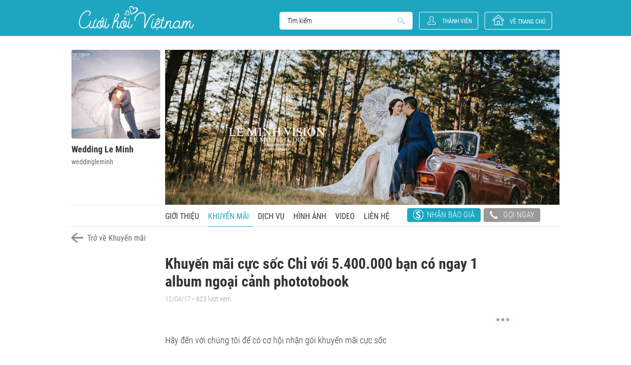

--- FILE ---
content_type: text/html; charset=UTF-8
request_url: https://www.cuoihoivietnam.com/weddingleminh/khuyen-mai/khuyen-mai-cuc-soc-chi-voi-5-400-000-ban-co-ngay-1-album-ngoai-canh-phototobook
body_size: 369302
content:
<!DOCTYPE HTML><html lang=vi><head><title>Khuyến mãi cực sốc Chỉ với 5.400.000 bạn có ngay 1 album ngoại cảnh phototobook</title> <meta content="" name=keywords><meta content="" name=description><meta content=INDEX,FOLLOW name=robots><meta content="width=device-width, initial-scale=1" name=viewport><meta charset=UTF-8><meta content="IE=Edge" http-equiv=X-UA-Compatible><meta content="telephone=no" name=format-detection><meta content=#fff name=theme-color><link href=https://www.cuoihoivietnam.com/weddingleminh/khuyen-mai/khuyen-mai-cuc-soc-chi-voi-5-400-000-ban-co-ngay-1-album-ngoai-canh-phototobook rel=canonical><meta content=https://www.cuoihoivietnam.com/weddingleminh/khuyen-mai/khuyen-mai-cuc-soc-chi-voi-5-400-000-ban-co-ngay-1-album-ngoai-canh-phototobook property=og:url><meta content=website property=og:type><meta content="Khuyến mãi cực sốc Chỉ với 5.400.000 bạn có ngay 1 album ngoại cảnh phototobook" property=og:title><meta content="" property=og:description><meta content=https://www.cuoihoivietnam.com/uploads/promotion/wf7a5823-1492017478.png property=og:image><link href=/images/favicon.ico rel=icon><link as=style href=/css/fonts.css rel=prefetch><link as=style href=/css/layout.css rel=prefetch><link as=style href=/css/styles.css rel=prefetch><meta content=930063766032-ej3kh358qbois3haaunb59d18j4c2gbs.apps.googleusercontent.com name=google-signin-client_id><script async defer src=https://apis.google.com/js/platform.js></script><style>body {
            -webkit-animation: demo-start .5s steps(1, end) 0s forwards;
            animation: demo-start .5s steps(1, end) 0s forwards
        }

        @-webkit-keyframes demo-start {
            from {
                visibility: hidden
            }

            to {
                visibility: visible
            }
        }

        @keyframes demo-start {
            from {
                visibility: hidden
            }

            to {
                visibility: visible
            }
        }

        .loadicon {
            position: fixed;
            left: 0;
            top: 0;
            right: 0;
            bottom: 0;
            display: block;
            width: 100%;
            height: 100%;
            background-color: #fff;
            z-index: 100
        }</style><script>(function(w, d, s, l, i) {
            w[l] = w[l] || [];
            w[l].push({
                'gtm.start': new Date().getTime(),
                event: 'gtm.js'
            });
            var f = d.getElementsByTagName(s)[0],
                j = d.createElement(s),
                dl = l != 'dataLayer' ? '&l=' + l : '';
            j.async = true;
            j.src =
                'https://www.googletagmanager.com/gtm.js?id=' + i + dl;
            f.parentNode.insertBefore(j, f);
        })(window, document, 'script', 'dataLayer', 'GTM-5N297K8');</script><script type=application/ld+json>{
            <
            script type = "application/ld+json" > {
                "@context": "https://schema.org",
                "@type": "LocalBusiness",
                "name": "Cưới Hỏi Việt Nam Trang Thông Tin Cưới Hỏi Uy Tín",
                "image": "https://www.cuoihoivietnam.com/images/logo.png",
                "@id": "https://www.cuoihoivietnam.com",
                "url": "https://www.cuoihoivietnam.com",
                "telephone": "0903679809",
                "priceRange": "$39-$1000",
                "address": {
                    "@type": "PostalAddress",
                    "streetAddress": "49/11 Hoàng Dư Khương, Phường 12, Quận 10",
                    "addressLocality": "Tp Hồ Chí Minh",
                    "postalCode": "740406",
                    "addressCountry": "VN"
                },
                "geo": {
                    "@type": "GeoCoordinates",
                    "latitude": 10.776427,
                    "longitude": 106.671611
                },
                "openingHoursSpecification": {
                    "@type": "OpeningHoursSpecification",
                    "dayOfWeek": [
                        "Monday",
                        "Tuesday",
                        "Wednesday",
                        "Thursday",
                        "Friday",
                        "Saturday"
                    ],
                    "opens": "08:00",
                    "closes": "17:00"
                },
                "sameAs": [
                    "https://www.facebook.com/cuoihoivietnam",
                    "https://twitter.com/cuoihoivietnam",
                    "https://cuoihoivietnam.tumblr.com",
                    "https://cuoihoivietnam.business.site",
                    "https://www.linkedin.com/company/cuoihoivietnam",
                    "https://www.flickr.com/people/cuoihoivietnam/",
                    "https://www.pinterest.com/cuoihoivietnam",
                    "https://www.behance.net/CuoiHoiVietNam"
                ]
            }</script><body><p> } <script class="yoast-schema-graph yoast-schema-graph--main" type=application/ld+json>{
            "@context": "https://schema.org",
            "@graph": [{
                    "@type": "Organization",
                    "@id": "https://www.cuoihoivietnam.com/#organization",
                    "name": "Cưới Hỏi Việt Nam",
                    "url": "https://www.cuoihoivietnam.com/",
                    "sameAs": [],
                    "logo": {
                        "@type": "ImageObject",
                        "@id": "https://www.cuoihoivietnam.com/#logo",
                        "inLanguage": "vi-VN",
                        "url": "https://www.cuoihoivietnam.com/images/logo.png",
                        "width": 296,
                        "height": 63,
                        "caption": "Cưới Hỏi Việt Nam"
                    },
                    "image": {
                        "@id": "https://www.cuoihoivietnam.com/#logo"
                    }
                },
                {
                    "@type": "WebSite",
                    "@id": "https://www.cuoihoivietnam.com/#website",
                    "url": "https://www.cuoihoivietnam.com/",
                    "name": "Cưới Hỏi Việt Nam",
                    "inLanguage": "vi-VN",
                    "description": "Trang thông tin cưới hỏi uy tín cung cấp các thông tin và kinh nghiệm hữu ích để chuẩn bị và tổ chức đám cưới được ưa thích nhất hiện nay",
                    "publisher": {
                        "@id": "https://www.cuoihoivietnam.com/#organization"
                    },
                    "potentialAction": {
                        "@type": "SearchAction",
                        "target": "https://www.cuoihoivietnam.com/tim-kiem?keyword={search_term_string}",
                        "query-input": "required name=search_term_string"
                    }
                },
                            {
               "@type": "Article" ,
               "@id": "https://www.cuoihoivietnam.com/weddingleminh/khuyen-mai/khuyen-mai-cuc-soc-chi-voi-5-400-000-ban-co-ngay-1-album-ngoai-canh-phototobook#webpage",
               "url": "https://www.cuoihoivietnam.com/weddingleminh/khuyen-mai/khuyen-mai-cuc-soc-chi-voi-5-400-000-ban-co-ngay-1-album-ngoai-canh-phototobook",
               "name": "Khuyến mãi cực sốc Chỉ với 5.400.000 bạn có ngay 1 album ngoại cảnh phototobook",
               "isPartOf": {
                  "@id": "https://www.cuoihoivietnam.com/#website"
               },
               "inLanguage": "vi-VN"
            }
            ]
        }</script> </p> <noscript><iframe height=0 src="https://www.googletagmanager.com/ns.html?id=GTM-5N297K8" style=display:none;visibility:hidden width=0></iframe></noscript><div class=loadicon></div><div class=page-wrap><header class="hdr-wrap ncc"><div class=hdr-inr><div class=box><div class=box-inner><div class=logo><a class=hide-text href=https://www.cuoihoivietnam.com/><img alt="Cưới Hỏi Việt Nam" class="cmPic lazy" data-original=/ncc/images/logo-white.png draggable=false src=[data-uri]>Cưới Hỏi Việt Nam</a></div> <div class=search-box><form accept-charset=utf-8 action=/tim-kiem method=get><div class=search-txt><label class=hide-text>Search<input id=search-input name=keyword placeholder="Tìm kiếm" type=text></label> </div> <button class=hide-text id=search-but>Search</button></form> </div><button class=login-modal data-panel=.request-login-pop id=member-but type=button>Thành viên</button><div class=back-to-home><a href=https://www.cuoihoivietnam.com/>về trang chủ</a> </div></div> </div> </div> </header> <div class=cnt-wrap><div class=cnt-inr><div class=section-box><div class="ratio-100 section-inr text-separate"><div class=distributor-banner><div class="box left-box"><div class=box-inner><a href=https://www.cuoihoivietnam.com/weddingleminh><div class="area-bg cmBg lazy" data-original=https://www.cuoihoivietnam.com/uploads/provider/logo/111042610e07c29c482_CHVN.jpg><img alt="Wedding Le Minh" class=logo-provider src=https://www.cuoihoivietnam.com/uploads/provider/logo/111042610e07c29c482_CHVN.jpg> </div> <div class=area-txt><p>Wedding Le Minh</p> <span class=note>weddingleminh</span></div></a> </div> </div> <div class="box right-box"><div class=box-inner><a href=javascript:void(0)><div class=area-pic><img alt="Wedding Le Minh" class="cmPic lazy" data-original=https://www.cuoihoivietnam.com/uploads/provider/banner/111042610e07c29cad8_CHVN.jpg draggable=false src=[data-uri]></div></a> </div> </div></div> <div class=distributor-link><div class=menu><ul><li><a href=https://www.cuoihoivietnam.com/weddingleminh>Giới thiệu</a> <li class=active><a href=https://www.cuoihoivietnam.com/weddingleminh/khuyen-mai>Khuyến mãi</a><li><a href=https://www.cuoihoivietnam.com/weddingleminh/dich-vu-cuoi>Dịch vụ</a><li><a href=https://www.cuoihoivietnam.com/weddingleminh/hinh-anh>Hình ảnh</a><li><a href=https://www.cuoihoivietnam.com/weddingleminh/video>Video</a><li><a href=https://www.cuoihoivietnam.com/weddingleminh/lien-he>Liên hệ</a></ul> </div> <div class=hotline><button class="bg-blue-light btn report-modal" data-panel=.request-price-pop data-provider-id=14231 data-provider-name="Wedding Le Minh" data-provider-thumb=/uploads/provider/logo/111042610e07c29c482_CHVN.jpg><i class=btn-price></i>Nhận báo giá</button> <button class=btn><i class=icon-phone></i>Gọi ngay <div class=brief><p>Wedding Le Minh<br>0985383681</div> </button></div></div></div> </div> <a class=go-to-list href=https://www.cuoihoivietnam.com/weddingleminh/khuyen-mai>Trở về Khuyến mãi</a><div class=section-box><div class="ncc post-box section-inr"><div class=box><div class="box-inner post-title"><h1> Khuyến mãi cực sốc Chỉ với 5.400.000 bạn có ngay 1 album ngoại cảnh phototobook </h1> <span class="hidden note">12/04/17 • 623 lượt xem</span></div> </div> <div class=box><div class="box-inner social-panel"><ul><li><div class=fb-like data-action=like data-href=https://www.cuoihoivietnam.com/weddingleminh/khuyen-mai/khuyen-mai-cuc-soc-chi-voi-5-400-000-ban-co-ngay-1-album-ngoai-canh-phototobook data-layout=button_count data-share=true data-show-faces=false data-size=small></div> </ul> <div class=dots-box><span></span><span></span><span></span> <div class=brief><ul><li class=save-post data-category=Promotions data-post-id=549>Lưu bài viết này <li class=report-spam data-category=Promotions data-post-id=549>Báo cáo spam</ul> </div></div></div> </div><input name=category type=hidden value=Promotions><input name=post_id type=hidden value=549><div class=box><div class="box-inner post-detail"> Hãy đến với chúng tôi để có cơ hội nhận gói khuyến mãi cực sốc<br> <br> =&gt; album&nbsp; 20 trang ( 25x35 ) giá 5.400.000 miễn phí chất liệu photobook trị giá 1.000.000<br> &nbsp;&nbsp; + 3 điểm<br> &nbsp;&nbsp; + 1 điểm là 1 soire và 1 kiểu tóc<br> &nbsp;&nbsp; + tặng 1 tấm HL 60x90<br> &nbsp;&nbsp; + xe di chuyển<br> &nbsp;&nbsp; + giỏ đựng album<br> <br> =&gt; album&nbsp; 30 trang ( 25x35 ) giá 6.500.000 miễn phí chất liệu photobook trị giá 1.000.000<br> &nbsp;&nbsp; + 4 điểm<br> &nbsp;&nbsp; + 1 điểm là 1 soire và 1 kiểu tóc<br> &nbsp;&nbsp; + tặng 1 tấm HL 60x90<br> &nbsp;&nbsp; + xe di chuyển<br> &nbsp;&nbsp; + giỏ đựng album<br> <br> =&gt; album&nbsp; 30 trang ( 25x35 ) giá 8.500.000 miễn phí chất liệu photobook trị giá 1.000.000<br> &nbsp;&nbsp; + 6 điểm<br> &nbsp;&nbsp; + 1 điểm là 1 soire và 1 kiểu tóc<br> &nbsp;&nbsp; + tặng 1 tấm HL 60x90<br> &nbsp;&nbsp; + hình trang trí tiệc<br> &nbsp;&nbsp; + Slide chiếu nhà hàng chất lượng full HD<br> &nbsp;&nbsp; + xe di chuyển<br> &nbsp;&nbsp; + giỏ đựng album<br> <br> *************************** &nbsp; &nbsp; &nbsp; &nbsp; &nbsp;&nbsp;<strong>Wedding LÊ MINH </strong>&nbsp; &nbsp; &nbsp; &nbsp; &nbsp; *************************************<br> &nbsp; &nbsp; &nbsp; &nbsp; &nbsp; &nbsp; &nbsp; &nbsp; &nbsp; &nbsp; &nbsp; &nbsp;891 - Đường 2/4 - P.Vĩnh Phước - Nha Trang<br> &nbsp; &nbsp; &nbsp; &nbsp; &nbsp; &nbsp; &nbsp; &nbsp; &nbsp; &nbsp; &nbsp; &nbsp; &nbsp; &nbsp; &nbsp; &nbsp; &nbsp; &nbsp;Tel: 0985 383 681 - 01697 161 427<br> &nbsp; &nbsp; &nbsp; &nbsp; &nbsp; &nbsp; &nbsp; &nbsp; &nbsp; &nbsp; &nbsp; &nbsp; &nbsp; &nbsp; &nbsp; &nbsp; &nbsp; &nbsp; Email: weddingleminh@gmail.com<br> &nbsp; &nbsp; &nbsp; &nbsp; &nbsp; &nbsp; &nbsp; &nbsp; &nbsp; &nbsp; Facebook: &nbsp;https://www.facebook.com/minh.le.96930013 </div> </div><div class=box><div class="box-inner social-panel"><ul><li><div class=fb-like data-action=like data-href=https://www.cuoihoivietnam.com/weddingleminh/khuyen-mai/khuyen-mai-cuc-soc-chi-voi-5-400-000-ban-co-ngay-1-album-ngoai-canh-phototobook data-layout=button_count data-share=true data-show-faces=false data-size=small></div> </ul> </div> </div><div class="box contact-wrap"><div class=contact-inner><div class="box-inner contact-item main-contact ratio-100"><div class="area-bg cmBg lazy" data-original=https://www.cuoihoivietnam.com/uploads/provider/logo/111042610e07c29c482_CHVN.jpg></div> <div class=area-txt><p>Wedding Le Minh <ul><li>Địa chỉ: 195 đường 2/4 - Vĩnh Phước - Tp. Nha Trang <li>Điện thoại: 0985383681</ul><div class=details-all-contact><button class="bg-blue-light btn"><a href=https://www.cuoihoivietnam.com/weddingleminh>Xem chi tiết</a> </button> <button class="bg-blue-light btn report-modal" data-panel=.request-price-pop data-provider-id=14231 data-provider-name="Wedding Le Minh" data-provider-thumb=/uploads/provider/logo/111042610e07c29c482_CHVN.jpg>Nhận báo giá</button></div></div></div> </div> </div></div> </div><div class=section-box><div class=title><h3>khuyến mãi liên quan</h3></div> <div class="fixed-box has-box max-row-3 ratio-100 section-inr separate-3 text-separate"><div class=box><div class=box-inner><a href=https://www.cuoihoivietnam.com/photoweddingtuan/khuyen-mai/khuyen-mai-cuc-soc-chi-voi-5-400-000-ban-co-ngay-1-album-ngoai-canh-phototobook><div class="area-bg cmBg lazy" data-original=https://www.cuoihoivietnam.com/uploads/promotion/2z9a0104-1491571218.jpg><div class=expired>HẾT HẠN</div> </div> <div class=area-txt><h2>Khuyến mãi cực sốc Chỉ với 5.400.000 bạn có ngay 1 album ngoại cảnh phototobook</h2> <div class=post><div class=price>0<sup>đ</sup></div> </div></div></a> </div> </div> </div></div></div> </div><div id=fb-root></div><script>window.fbAsyncInit = function () {
        FB.init({
            appId: 288890555338982,
            cookie: true, // This is important, it's not enabled by default
            version: 'v3.2'
        });
    };

    (function (d, s, id) {
        var js, fjs = d.getElementsByTagName(s)[0];
        if (d.getElementById(id))
            return;
        js = d.createElement(s);
        js.id = id;
        js.src = 'https://connect.facebook.net/vi_VN/sdk.js#xfbml=1&version=v3.1&appId=118868968521651&autoLogAppEvents=1';
        fjs.parentNode.insertBefore(js, fjs);
    }(document, 'script', 'facebook-jssdk'));</script><footer class="ftr-wrap ncc"><div class=ftr-top><div class=ftr-inr><div class=ftr-outer><div class="box size-08"><div class=box-inner><div class=ftr-logo><a href=https://www.cuoihoivietnam.com/><img alt="Cưới hỏi Vietnam" class="cmPic lazy" data-original=/images/logo.png draggable=false src=[data-uri]></a> <span>Trang thông tin cưới hỏi uy tín ở Việt Nam</span></div> </div> </div> <div class="box size-04"><div class=box-inner><div class=social><span>Kết nối với Cưới hỏi Việt Nam:</span> <ul><li><a href=https://www.facebook.com/cuoihoivietnam rel=nofollow target=_blank><img alt=Facebook class="cmPic lazy" data-original=/images/icons/fb-ico.png draggable=false src=[data-uri]></a> <li><a href=https://www.facebook.com/cuoihoivietnam rel=nofollow target=_blank><img alt=Pintersest class="cmPic lazy" data-original=/images/icons/pinterest-ico.png draggable=false src=[data-uri]></a><li><a href="" rel=nofollow target=_blank><img alt="Google +" class="cmPic lazy" data-original=/images/icons/google-plus-ico.png draggable=false src=[data-uri]></a><li><a href=info@cuoihoivietnam.com rel=nofollow target=_blank><img alt=Email class="cmPic lazy" data-original=/images/icons/mail-ico.png draggable=false src=[data-uri]></a></ul></div> <div class=back-to-home><a href=https://www.cuoihoivietnam.com/>về trang chủ</a> </div></div> </div><div class=navigation><div class=nav-inner><div class=nav><ul><li><a href=https://www.cuoihoivietnam.com/>Trang chủ</a> <li><a href=https://www.cuoihoivietnam.com/dich-vu-cuoi>Dịch vụ cưới</a><li><a href=https://www.cuoihoivietnam.com/nha-cung-cap>Nhà cung cấp</a><li><a href=https://www.cuoihoivietnam.com/anh-cuoi-dep>Ảnh cưới đẹp</a><li><a href=https://www.cuoihoivietnam.com/xu-huong-cuoi>Xu hướng cưới</a><li><a href=https://www.cuoihoivietnam.com/video>Video</a><li><a href=https://www.cuoihoivietnam.com/cong-dong>Cộng đồng</a><li><a href=https://www.cuoihoivietnam.com/cuoc-song-moi>Cuộc sống mới</a> </ul> </div> </div> </div></div> </div> </div> <div class=ftr-bot><div class=ftr-inr><div class=ftr-outer><div class="box size-03"><div class=box-inner><p>Liên hệ: A. Vũ Đức Tiên <br> (Chuyên viên phát triển kinh doanh) <br> Điện thoại: 0903 679 809 <br> Email: tien.cuoihoivietnam@gmail.com <br> </div> </div> <div class="box size-06"><div class=box-inner><p>Cơ quan chủ quản: CÔNG TY TNHH QUẢNG CÁO VÀ TRUYỀN THÔNG QUANG THẢO <br> Địa chỉ: 49/11 Hoàng Dư Khương, Phường 12, Quận 10, TP. HCM <br> Giấy chứng nhận ĐKKD số: 0312209624 do Sở KHĐT TP.HCM cấp ngày 29/03/2013. <br> Người chịu trách nhiệm chính: Ông Vũ Đức Thảo - Giám đốc Công ty. </div> </div><div class="box size-03"><div class=box-inner><p> QUY CHẾ hoạt động của Cuoihoivietnam.com <br> ® Ghi rõ nguồn "Cuoihoivietnam.com" <br> khi phát hành lại thông tin từ website này. <br> Đã thông báo với Bộ Công Thương. </div> </div></div> </div> </div></footer><button class=hide-text id=go-top>Go to top</button></div><div class=overlay-form><div class=form-inner><div class="overlay-panel request-login-pop"><a class=close-popup href=javascript:void(0) title=Đóng><img alt="close popup" src=/images/icons/close-icon.png></a> <div class=form-box><div class=panel-left><div class=panel-pic><a href=https://www.cuoihoivietnam.com/><img alt="Cưới hỏi việt nam" src=/images/logo.png> <span class=slogan>Trang thông tin cưới hỏi uy tín ở Việt Nam</span></a> </div> </div> <div class=panel-right><div class=box><h3>THÔNG BÁO!</h3> <p>Hãy đăng nhập tài khoản :<ul class=social-login><li><a href=javascript:void(0) onclick=logInWithFacebook()><img alt="" src=/images/icons/signup-btn-fb.png></a> <li><div class=g-signin2 data-onsuccess=isLoginGg data-theme=dark></div> <img alt="" src=/images/icons/signup-btn-gg.png></ul><p>Hoặc:<form accept-charset=utf-8 action=/weddingleminh/khuyen-mai/khuyen-mai-cuc-soc-chi-voi-5-400-000-ban-co-ngay-1-album-ngoai-canh-phototobook id=frm-login-pop method=post><div style=display:none;><input name=_method type=hidden value=POST><input autocomplete=off name=_csrfToken type=hidden value=6e769c2f079976e538ce558abce3f92e135d6ce970b268f91c69675c85955a76575bf270463b05ebd5f7f7d3b568e1abd580a9416833c05c4f4b0243c1faa713></div> <div class=form-group><label class=hide-text>username <input name=txt-username placeholder="Nhập Email" type=text> </label> </div><div class=form-group><label class=hide-text>password <input name=txt-password placeholder="Mật khẩu mới (Từ 6-32 ký tự)" type=password value=""> </label> </div><p><a href=https://www.cuoihoivietnam.com/thanh-vien/quen-mat-khau>Quên mật khẩu?</a> Bạn chưa có tài khoản &gt; <a href=https://www.cuoihoivietnam.com/thanh-vien/dang-ky>Đăng ký tạo tài khoản mới?</a><div class=form-group><button class="bg-blue-light btn btn-login loginForm" name=button type=button>Đăng nhập</button> </div></form></div> </div></div></div> <div class="alert-request overlay-panel"><a class=close-popup href=javascript:void(0) title=Đóng><img alt="close popup" src=/images/icons/close-icon.png></a> <div class=form-box><div class=panel-left><div class=panel-pic><a href=https://www.cuoihoivietnam.com/><img alt="Cưới hỏi việt nam" src=/images/logo.png> <span class=slogan>Trang thông tin cưới hỏi uy tín ở Việt Nam</span></a> </div> </div> <div class=panel-right><div class=box><h3 class=titleAjax>THÀNH CÔNG</h3> <p class=contentAjax>Cảm ơn bạn đã đăng ký nhận tin tại Cưới hỏi Việt Nam</div> </div></div></div><div class="overlay-panel request-price-pop"><a class=close-popup href=javascript:void(0) title=Đóng><img alt="close popup" src=/images/icons/close-icon.png></a> <div class=form-box><div class=panel-left><a href=javascript:void(0)><div class=panel-pic><img alt="Xem thêm về Nhà cung cấp" class=thumbProvider src=/images/logo.png></div> <h3 class=nameProvider></h3></a> </div> <div class=panel-right><div class=box><h3>Yêu Cầu Báo Giá</h3> <p class=nameProvider><form accept-charset=utf-8 action=/weddingleminh/khuyen-mai/khuyen-mai-cuc-soc-chi-voi-5-400-000-ban-co-ngay-1-album-ngoai-canh-phototobook id=frm-request-price-pop method=post><div style=display:none;><input name=_method type=hidden value=POST><input autocomplete=off name=_csrfToken type=hidden value=6e769c2f079976e538ce558abce3f92e135d6ce970b268f91c69675c85955a76575bf270463b05ebd5f7f7d3b568e1abd580a9416833c05c4f4b0243c1faa713></div> <div class=form-group><label class=hide-text>username <div class=mask-group><span class=mask-input>Tên bạn:</span> <input name=username type=text></div> </label> </div><div class=form-group><label class=hide-text>email <div class=mask-group><span class=mask-input>Email:</span> <input name=email type=text></div> </label> </div><div class=form-group><label class=hide-text>phone <div class=mask-group><span class=mask-input>Số điện thoại:</span> <input name=phone type=text></div> </label> </div><div class=form-group><label class=hide-text>date <div class=mask-group><span class=mask-input>Ngày dự định cưới:</span> <input id=picker01 name=predict_date type=text></div> </label> </div><div class=form-group><label class=hide-text>note <textarea name=note placeholder="Ghi chú thêm nếu có..." rows=4></textarea> </label> </div><div class=form-group><button class="bg-blue-light btn btn-login submitReport" name=button type=button>Gửi</button> </div></form></div> </div></div></div><div class="confirm-price-pop overlay-panel"><a class=close-popup href=javascript:void(0) title=Đóng><img alt="close popup" src=/images/icons/close-icon.png></a> <div class=form-box><div class=panel-left><a href=javascript:void(0)><div class=panel-pic><img alt="Xem thêm về Nhà cung cấp." class=thumbProvider src=/images/logo.png></div> <h3 class=nameProvider></h3></a> </div> <div class=panel-right><div class=box><h3>Xác Nhận Yêu Cầu Báo Giá</h3> <p>Yêu cầu báo giá của bạn đã được <span class=color-blue-light>gửi thành công</span> đến <strong class=nameProvider></strong><p>Chân thành cảm ơn bạn đã sử dụng dịch vụ của <span class=color-blue-light>Cưới Hỏi Việt Nam</span>. Thông tin yêu cầu của bạn sẽ được <span class=nameProvider></span> liên hệ tư vấn riêng cho bạn trong thời gian sớm nhất.<ul class=link-list><li><a class="bg-blue-light btn" href=https://www.cuoihoivietnam.com/>Trở về trang chủ</a> <li><a class="bg-grey btn close-popup" href=javascript:void(0)>Đóng</a></ul></div> </div></div></div></div> </div><noscript id=normal-styles><style>@font-face{font-family:'Roboto Condensed';font-display:swap;src:url(https://www.cuoihoivietnam.com/ncc/css/../fonts/RobotoCondensed-Light.eot);src:url(https://www.cuoihoivietnam.com/ncc/css/../fonts/RobotoCondensed-Light.eot?#iefix) format('embedded-opentype'),url(https://www.cuoihoivietnam.com/ncc/css/../fonts/RobotoCondensed-Light.woff2) format('woff2'),url(https://www.cuoihoivietnam.com/ncc/css/../fonts/RobotoCondensed-Light.woff) format('woff'),url(https://www.cuoihoivietnam.com/ncc/css/../fonts/RobotoCondensed-Light.ttf) format('truetype'),url(https://www.cuoihoivietnam.com/ncc/css/../fonts/RobotoCondensed-Light.svg#RobotoCondensed-Light) format('svg');font-weight:300;font-style:normal}@font-face{font-family:'Roboto Condensed';font-display:swap;src:url(https://www.cuoihoivietnam.com/ncc/css/../fonts/RobotoCondensed-Regular.eot);src:url(https://www.cuoihoivietnam.com/ncc/css/../fonts/RobotoCondensed-Regular.eot?#iefix) format('embedded-opentype'),url(https://www.cuoihoivietnam.com/ncc/css/../fonts/RobotoCondensed-Regular.woff2) format('woff2'),url(https://www.cuoihoivietnam.com/ncc/css/../fonts/RobotoCondensed-Regular.woff) format('woff'),url(https://www.cuoihoivietnam.com/ncc/css/../fonts/RobotoCondensed-Regular.ttf) format('truetype'),url(https://www.cuoihoivietnam.com/ncc/css/../fonts/RobotoCondensed-Regular.svg#RobotoCondensed-Regular) format('svg');font-weight:400;font-style:normal}@font-face{font-family:'Roboto Slab';font-display:swap;src:url(https://www.cuoihoivietnam.com/ncc/css/../fonts/RobotoSlab-Regular.eot);src:url(https://www.cuoihoivietnam.com/ncc/css/../fonts/RobotoSlab-Regular.eot?#iefix) format('embedded-opentype'),url(https://www.cuoihoivietnam.com/ncc/css/../fonts/RobotoSlab-Regular.woff2) format('woff2'),url(https://www.cuoihoivietnam.com/ncc/css/../fonts/RobotoSlab-Regular.woff) format('woff'),url(https://www.cuoihoivietnam.com/ncc/css/../fonts/RobotoSlab-Regular.ttf) format('truetype'),url(https://www.cuoihoivietnam.com/ncc/css/../fonts/RobotoSlab-Regular.svg#RobotoSlab-Regular) format('svg');font-weight:400;font-style:normal}@font-face{font-family:'Roboto Condensed';font-display:swap;src:url(https://www.cuoihoivietnam.com/ncc/css/../fonts/RobotoCondensed-Bold.eot);src:url(https://www.cuoihoivietnam.com/ncc/css/../fonts/RobotoCondensed-Bold.eot?#iefix) format('embedded-opentype'),url(https://www.cuoihoivietnam.com/ncc/css/../fonts/RobotoCondensed-Bold.woff2) format('woff2'),url(https://www.cuoihoivietnam.com/ncc/css/../fonts/RobotoCondensed-Bold.woff) format('woff'),url(https://www.cuoihoivietnam.com/ncc/css/../fonts/RobotoCondensed-Bold.ttf) format('truetype'),url(https://www.cuoihoivietnam.com/ncc/css/../fonts/RobotoCondensed-Bold.svg#RobotoCondensed-Bold) format('svg');font-weight:700;font-style:normal}@font-face{font-family:'Dancing Script';font-display:swap;src:url(https://www.cuoihoivietnam.com/ncc/css/../fonts/DancingScript-Regular.eot);src:url(https://www.cuoihoivietnam.com/ncc/css/../fonts/DancingScript-Regular.eot?#iefix) format('embedded-opentype'),url(https://www.cuoihoivietnam.com/ncc/css/../fonts/DancingScript-Regular.woff2) format('woff2'),url(https://www.cuoihoivietnam.com/ncc/css/../fonts/DancingScript-Regular.woff) format('woff'),url(https://www.cuoihoivietnam.com/ncc/css/../fonts/DancingScript-Regular.ttf) format('truetype'),url(https://www.cuoihoivietnam.com/ncc/css/../fonts/DancingScript-Regular.svg#DancingScript-Regular) format('svg');font-weight:400;font-style:normal}@font-face{font-family:'Glyphicons Halflings';src:url(https://www.cuoihoivietnam.com/ncc/css/../fonts/glyphicons-halflings-regular.eot);src:url(https://www.cuoihoivietnam.com/ncc/css/../fonts/glyphicons-halflings-regular.eot?#iefix) format("embedded-opentype"),url(https://www.cuoihoivietnam.com/ncc/css/../fonts/glyphicons-halflings-regular.woff2) format("woff2"),url(https://www.cuoihoivietnam.com/ncc/css/../fonts/glyphicons-halflings-regular.woff) format("woff"),url(https://www.cuoihoivietnam.com/ncc/css/../fonts/glyphicons-halflings-regular.ttf) format("truetype"),url(https://www.cuoihoivietnam.com/ncc/css/../fonts/glyphicons-halflings-regular.svg#glyphicons_halflingsregular) format("svg")}@font-face{font-family:FontAwesome;src:url(https://www.cuoihoivietnam.com/ncc/css/../fonts/fontawesome-webfont.eot?v=4.7.0);src:url(https://www.cuoihoivietnam.com/ncc/css/../fonts/fontawesome-webfont.eot?#iefix&v=4.7.0) format("embedded-opentype"),url(https://www.cuoihoivietnam.com/ncc/css/../fonts/fontawesome-webfont.woff2?v=4.7.0) format("woff2"),url(https://www.cuoihoivietnam.com/ncc/css/../fonts/fontawesome-webfont.woff?v=4.7.0) format("woff"),url(https://www.cuoihoivietnam.com/ncc/css/../fonts/fontawesome-webfont.ttf?v=4.7.0) format("truetype"),url(https://www.cuoihoivietnam.com/ncc/css/../fonts/fontawesome-webfont.svg?v=4.7.0#fontawesomeregular) format("svg");font-weight:400;font-style:normal}@font-face{font-family:'FontAwesome';src:url('https://www.cuoihoivietnam.com/ncc/css/../fonts/fontawesome-webfont.eot?v=4.5.0');src:url('https://www.cuoihoivietnam.com/ncc/css/../fonts/fontawesome-webfont.eot?#iefix&v=4.5.0') format('embedded-opentype'),url('https://www.cuoihoivietnam.com/ncc/css/../fonts/fontawesome-webfont.woff?v=4.5.0') format('woff'),url('https://www.cuoihoivietnam.com/ncc/css/../fonts/fontawesome-webfont.ttf?v=4.5.0') format('truetype'),url('https://www.cuoihoivietnam.com/ncc/css/../fonts/fontawesome-webfont.svg?v=4.5.0#fontawesomeregular') format('svg');font-weight:normal;font-style:normal}.fa{display:inline-block;font:normal normal normal 14px/1 FontAwesome;font-size:inherit;text-rendering:auto;-webkit-font-smoothing:antialiased;-moz-osx-font-smoothing:grayscale}.fa-lg{font-size:1.33333333em;line-height:.75em;vertical-align:-15%}.fa-2x{font-size:2em}.fa-3x{font-size:3em}.fa-4x{font-size:4em}.fa-5x{font-size:5em}.fa-fw{width:1.28571429em;text-align:center}.fa-ul{padding-left:0;margin-left:2.14285714em;list-style-type:none}.fa-ul>li{position:relative}.fa-li{position:absolute;left:-2.14285714em;width:2.14285714em;top:.14285714em;text-align:center}.fa-li.fa-lg{left:-1.85714286em}.fa-border{padding:.2em .25em .15em;border:solid .08em #eee;border-radius:.1em}.fa-pull-left{float:left}.fa-pull-right{float:right}.fa.fa-pull-left{margin-right:.3em}.fa.fa-pull-right{margin-left:.3em}.pull-right{float:right}.pull-left{float:left}.fa.pull-left{margin-right:.3em}.fa.pull-right{margin-left:.3em}.fa-spin{-webkit-animation:fa-spin 2s infinite linear;animation:fa-spin 2s infinite linear}.fa-pulse{-webkit-animation:fa-spin 1s infinite steps(8);animation:fa-spin 1s infinite steps(8)}@-webkit-keyframes fa-spin{0%{-webkit-transform:rotate(0deg);transform:rotate(0deg)}100%{-webkit-transform:rotate(359deg);transform:rotate(359deg)}}@keyframes fa-spin{0%{-webkit-transform:rotate(0deg);transform:rotate(0deg)}100%{-webkit-transform:rotate(359deg);transform:rotate(359deg)}}.fa-rotate-90{filter:progid:DXImageTransform.Microsoft.BasicImage(rotation=1);-webkit-transform:rotate(90deg);-ms-transform:rotate(90deg);transform:rotate(90deg)}.fa-rotate-180{filter:progid:DXImageTransform.Microsoft.BasicImage(rotation=2);-webkit-transform:rotate(180deg);-ms-transform:rotate(180deg);transform:rotate(180deg)}.fa-rotate-270{filter:progid:DXImageTransform.Microsoft.BasicImage(rotation=3);-webkit-transform:rotate(270deg);-ms-transform:rotate(270deg);transform:rotate(270deg)}.fa-flip-horizontal{filter:progid:DXImageTransform.Microsoft.BasicImage(rotation=0, mirror=1);-webkit-transform:scale(-1, 1);-ms-transform:scale(-1, 1);transform:scale(-1, 1)}.fa-flip-vertical{filter:progid:DXImageTransform.Microsoft.BasicImage(rotation=2, mirror=1);-webkit-transform:scale(1, -1);-ms-transform:scale(1, -1);transform:scale(1, -1)}:root .fa-rotate-90,:root .fa-rotate-180,:root .fa-rotate-270,:root .fa-flip-horizontal,:root .fa-flip-vertical{filter:none}.fa-stack{position:relative;display:inline-block;width:2em;height:2em;line-height:2em;vertical-align:middle}.fa-stack-1x,.fa-stack-2x{position:absolute;left:0;width:100%;text-align:center}.fa-stack-1x{line-height:inherit}.fa-stack-2x{font-size:2em}.fa-inverse{color:#fff}.fa-glass:before{content:"\f000"}.fa-music:before{content:"\f001"}.fa-search:before{content:"\f002"}.fa-envelope-o:before{content:"\f003"}.fa-heart:before{content:"\f004"}.fa-star:before{content:"\f005"}.fa-star-o:before{content:"\f006"}.fa-user:before{content:"\f007"}.fa-film:before{content:"\f008"}.fa-th-large:before{content:"\f009"}.fa-th:before{content:"\f00a"}.fa-th-list:before{content:"\f00b"}.fa-check:before{content:"\f00c"}.fa-remove:before,.fa-close:before,.fa-times:before{content:"\f00d"}.fa-search-plus:before{content:"\f00e"}.fa-search-minus:before{content:"\f010"}.fa-power-off:before{content:"\f011"}.fa-signal:before{content:"\f012"}.fa-gear:before,.fa-cog:before{content:"\f013"}.fa-trash-o:before{content:"\f014"}.fa-home:before{content:"\f015"}.fa-file-o:before{content:"\f016"}.fa-clock-o:before{content:"\f017"}.fa-road:before{content:"\f018"}.fa-download:before{content:"\f019"}.fa-arrow-circle-o-down:before{content:"\f01a"}.fa-arrow-circle-o-up:before{content:"\f01b"}.fa-inbox:before{content:"\f01c"}.fa-play-circle-o:before{content:"\f01d"}.fa-rotate-right:before,.fa-repeat:before{content:"\f01e"}.fa-refresh:before{content:"\f021"}.fa-list-alt:before{content:"\f022"}.fa-lock:before{content:"\f023"}.fa-flag:before{content:"\f024"}.fa-headphones:before{content:"\f025"}.fa-volume-off:before{content:"\f026"}.fa-volume-down:before{content:"\f027"}.fa-volume-up:before{content:"\f028"}.fa-qrcode:before{content:"\f029"}.fa-barcode:before{content:"\f02a"}.fa-tag:before{content:"\f02b"}.fa-tags:before{content:"\f02c"}.fa-book:before{content:"\f02d"}.fa-bookmark:before{content:"\f02e"}.fa-print:before{content:"\f02f"}.fa-camera:before{content:"\f030"}.fa-font:before{content:"\f031"}.fa-bold:before{content:"\f032"}.fa-italic:before{content:"\f033"}.fa-text-height:before{content:"\f034"}.fa-text-width:before{content:"\f035"}.fa-align-left:before{content:"\f036"}.fa-align-center:before{content:"\f037"}.fa-align-right:before{content:"\f038"}.fa-align-justify:before{content:"\f039"}.fa-list:before{content:"\f03a"}.fa-dedent:before,.fa-outdent:before{content:"\f03b"}.fa-indent:before{content:"\f03c"}.fa-video-camera:before{content:"\f03d"}.fa-photo:before,.fa-image:before,.fa-picture-o:before{content:"\f03e"}.fa-pencil:before{content:"\f040"}.fa-map-marker:before{content:"\f041"}.fa-adjust:before{content:"\f042"}.fa-tint:before{content:"\f043"}.fa-edit:before,.fa-pencil-square-o:before{content:"\f044"}.fa-share-square-o:before{content:"\f045"}.fa-check-square-o:before{content:"\f046"}.fa-arrows:before{content:"\f047"}.fa-step-backward:before{content:"\f048"}.fa-fast-backward:before{content:"\f049"}.fa-backward:before{content:"\f04a"}.fa-play:before{content:"\f04b"}.fa-pause:before{content:"\f04c"}.fa-stop:before{content:"\f04d"}.fa-forward:before{content:"\f04e"}.fa-fast-forward:before{content:"\f050"}.fa-step-forward:before{content:"\f051"}.fa-eject:before{content:"\f052"}.fa-chevron-left:before{content:"\f053"}.fa-chevron-right:before{content:"\f054"}.fa-plus-circle:before{content:"\f055"}.fa-minus-circle:before{content:"\f056"}.fa-times-circle:before{content:"\f057"}.fa-check-circle:before{content:"\f058"}.fa-question-circle:before{content:"\f059"}.fa-info-circle:before{content:"\f05a"}.fa-crosshairs:before{content:"\f05b"}.fa-times-circle-o:before{content:"\f05c"}.fa-check-circle-o:before{content:"\f05d"}.fa-ban:before{content:"\f05e"}.fa-arrow-left:before{content:"\f060"}.fa-arrow-right:before{content:"\f061"}.fa-arrow-up:before{content:"\f062"}.fa-arrow-down:before{content:"\f063"}.fa-mail-forward:before,.fa-share:before{content:"\f064"}.fa-expand:before{content:"\f065"}.fa-compress:before{content:"\f066"}.fa-plus:before{content:"\f067"}.fa-minus:before{content:"\f068"}.fa-asterisk:before{content:"\f069"}.fa-exclamation-circle:before{content:"\f06a"}.fa-gift:before{content:"\f06b"}.fa-leaf:before{content:"\f06c"}.fa-fire:before{content:"\f06d"}.fa-eye:before{content:"\f06e"}.fa-eye-slash:before{content:"\f070"}.fa-warning:before,.fa-exclamation-triangle:before{content:"\f071"}.fa-plane:before{content:"\f072"}.fa-calendar:before{content:"\f073"}.fa-random:before{content:"\f074"}.fa-comment:before{content:"\f075"}.fa-magnet:before{content:"\f076"}.fa-chevron-up:before{content:"\f077"}.fa-chevron-down:before{content:"\f078"}.fa-retweet:before{content:"\f079"}.fa-shopping-cart:before{content:"\f07a"}.fa-folder:before{content:"\f07b"}.fa-folder-open:before{content:"\f07c"}.fa-arrows-v:before{content:"\f07d"}.fa-arrows-h:before{content:"\f07e"}.fa-bar-chart-o:before,.fa-bar-chart:before{content:"\f080"}.fa-twitter-square:before{content:"\f081"}.fa-facebook-square:before{content:"\f082"}.fa-camera-retro:before{content:"\f083"}.fa-key:before{content:"\f084"}.fa-gears:before,.fa-cogs:before{content:"\f085"}.fa-comments:before{content:"\f086"}.fa-thumbs-o-up:before{content:"\f087"}.fa-thumbs-o-down:before{content:"\f088"}.fa-star-half:before{content:"\f089"}.fa-heart-o:before{content:"\f08a"}.fa-sign-out:before{content:"\f08b"}.fa-linkedin-square:before{content:"\f08c"}.fa-thumb-tack:before{content:"\f08d"}.fa-external-link:before{content:"\f08e"}.fa-sign-in:before{content:"\f090"}.fa-trophy:before{content:"\f091"}.fa-github-square:before{content:"\f092"}.fa-upload:before{content:"\f093"}.fa-lemon-o:before{content:"\f094"}.fa-phone:before{content:"\f095"}.fa-square-o:before{content:"\f096"}.fa-bookmark-o:before{content:"\f097"}.fa-phone-square:before{content:"\f098"}.fa-twitter:before{content:"\f099"}.fa-facebook-f:before,.fa-facebook:before{content:"\f09a"}.fa-github:before{content:"\f09b"}.fa-unlock:before{content:"\f09c"}.fa-credit-card:before{content:"\f09d"}.fa-feed:before,.fa-rss:before{content:"\f09e"}.fa-hdd-o:before{content:"\f0a0"}.fa-bullhorn:before{content:"\f0a1"}.fa-bell:before{content:"\f0f3"}.fa-certificate:before{content:"\f0a3"}.fa-hand-o-right:before{content:"\f0a4"}.fa-hand-o-left:before{content:"\f0a5"}.fa-hand-o-up:before{content:"\f0a6"}.fa-hand-o-down:before{content:"\f0a7"}.fa-arrow-circle-left:before{content:"\f0a8"}.fa-arrow-circle-right:before{content:"\f0a9"}.fa-arrow-circle-up:before{content:"\f0aa"}.fa-arrow-circle-down:before{content:"\f0ab"}.fa-globe:before{content:"\f0ac"}.fa-wrench:before{content:"\f0ad"}.fa-tasks:before{content:"\f0ae"}.fa-filter:before{content:"\f0b0"}.fa-briefcase:before{content:"\f0b1"}.fa-arrows-alt:before{content:"\f0b2"}.fa-group:before,.fa-users:before{content:"\f0c0"}.fa-chain:before,.fa-link:before{content:"\f0c1"}.fa-cloud:before{content:"\f0c2"}.fa-flask:before{content:"\f0c3"}.fa-cut:before,.fa-scissors:before{content:"\f0c4"}.fa-copy:before,.fa-files-o:before{content:"\f0c5"}.fa-paperclip:before{content:"\f0c6"}.fa-save:before,.fa-floppy-o:before{content:"\f0c7"}.fa-square:before{content:"\f0c8"}.fa-navicon:before,.fa-reorder:before,.fa-bars:before{content:"\f0c9"}.fa-list-ul:before{content:"\f0ca"}.fa-list-ol:before{content:"\f0cb"}.fa-strikethrough:before{content:"\f0cc"}.fa-underline:before{content:"\f0cd"}.fa-table:before{content:"\f0ce"}.fa-magic:before{content:"\f0d0"}.fa-truck:before{content:"\f0d1"}.fa-pinterest:before{content:"\f0d2"}.fa-pinterest-square:before{content:"\f0d3"}.fa-google-plus-square:before{content:"\f0d4"}.fa-google-plus:before{content:"\f0d5"}.fa-money:before{content:"\f0d6"}.fa-caret-down:before{content:"\f0d7"}.fa-caret-up:before{content:"\f0d8"}.fa-caret-left:before{content:"\f0d9"}.fa-caret-right:before{content:"\f0da"}.fa-columns:before{content:"\f0db"}.fa-unsorted:before,.fa-sort:before{content:"\f0dc"}.fa-sort-down:before,.fa-sort-desc:before{content:"\f0dd"}.fa-sort-up:before,.fa-sort-asc:before{content:"\f0de"}.fa-envelope:before{content:"\f0e0"}.fa-linkedin:before{content:"\f0e1"}.fa-rotate-left:before,.fa-undo:before{content:"\f0e2"}.fa-legal:before,.fa-gavel:before{content:"\f0e3"}.fa-dashboard:before,.fa-tachometer:before{content:"\f0e4"}.fa-comment-o:before{content:"\f0e5"}.fa-comments-o:before{content:"\f0e6"}.fa-flash:before,.fa-bolt:before{content:"\f0e7"}.fa-sitemap:before{content:"\f0e8"}.fa-umbrella:before{content:"\f0e9"}.fa-paste:before,.fa-clipboard:before{content:"\f0ea"}.fa-lightbulb-o:before{content:"\f0eb"}.fa-exchange:before{content:"\f0ec"}.fa-cloud-download:before{content:"\f0ed"}.fa-cloud-upload:before{content:"\f0ee"}.fa-user-md:before{content:"\f0f0"}.fa-stethoscope:before{content:"\f0f1"}.fa-suitcase:before{content:"\f0f2"}.fa-bell-o:before{content:"\f0a2"}.fa-coffee:before{content:"\f0f4"}.fa-cutlery:before{content:"\f0f5"}.fa-file-text-o:before{content:"\f0f6"}.fa-building-o:before{content:"\f0f7"}.fa-hospital-o:before{content:"\f0f8"}.fa-ambulance:before{content:"\f0f9"}.fa-medkit:before{content:"\f0fa"}.fa-fighter-jet:before{content:"\f0fb"}.fa-beer:before{content:"\f0fc"}.fa-h-square:before{content:"\f0fd"}.fa-plus-square:before{content:"\f0fe"}.fa-angle-double-left:before{content:"\f100"}.fa-angle-double-right:before{content:"\f101"}.fa-angle-double-up:before{content:"\f102"}.fa-angle-double-down:before{content:"\f103"}.fa-angle-left:before{content:"\f104"}.fa-angle-right:before{content:"\f105"}.fa-angle-up:before{content:"\f106"}.fa-angle-down:before{content:"\f107"}.fa-desktop:before{content:"\f108"}.fa-laptop:before{content:"\f109"}.fa-tablet:before{content:"\f10a"}.fa-mobile-phone:before,.fa-mobile:before{content:"\f10b"}.fa-circle-o:before{content:"\f10c"}.fa-quote-left:before{content:"\f10d"}.fa-quote-right:before{content:"\f10e"}.fa-spinner:before{content:"\f110"}.fa-circle:before{content:"\f111"}.fa-mail-reply:before,.fa-reply:before{content:"\f112"}.fa-github-alt:before{content:"\f113"}.fa-folder-o:before{content:"\f114"}.fa-folder-open-o:before{content:"\f115"}.fa-smile-o:before{content:"\f118"}.fa-frown-o:before{content:"\f119"}.fa-meh-o:before{content:"\f11a"}.fa-gamepad:before{content:"\f11b"}.fa-keyboard-o:before{content:"\f11c"}.fa-flag-o:before{content:"\f11d"}.fa-flag-checkered:before{content:"\f11e"}.fa-terminal:before{content:"\f120"}.fa-code:before{content:"\f121"}.fa-mail-reply-all:before,.fa-reply-all:before{content:"\f122"}.fa-star-half-empty:before,.fa-star-half-full:before,.fa-star-half-o:before{content:"\f123"}.fa-location-arrow:before{content:"\f124"}.fa-crop:before{content:"\f125"}.fa-code-fork:before{content:"\f126"}.fa-unlink:before,.fa-chain-broken:before{content:"\f127"}.fa-question:before{content:"\f128"}.fa-info:before{content:"\f129"}.fa-exclamation:before{content:"\f12a"}.fa-superscript:before{content:"\f12b"}.fa-subscript:before{content:"\f12c"}.fa-eraser:before{content:"\f12d"}.fa-puzzle-piece:before{content:"\f12e"}.fa-microphone:before{content:"\f130"}.fa-microphone-slash:before{content:"\f131"}.fa-shield:before{content:"\f132"}.fa-calendar-o:before{content:"\f133"}.fa-fire-extinguisher:before{content:"\f134"}.fa-rocket:before{content:"\f135"}.fa-maxcdn:before{content:"\f136"}.fa-chevron-circle-left:before{content:"\f137"}.fa-chevron-circle-right:before{content:"\f138"}.fa-chevron-circle-up:before{content:"\f139"}.fa-chevron-circle-down:before{content:"\f13a"}.fa-html5:before{content:"\f13b"}.fa-css3:before{content:"\f13c"}.fa-anchor:before{content:"\f13d"}.fa-unlock-alt:before{content:"\f13e"}.fa-bullseye:before{content:"\f140"}.fa-ellipsis-h:before{content:"\f141"}.fa-ellipsis-v:before{content:"\f142"}.fa-rss-square:before{content:"\f143"}.fa-play-circle:before{content:"\f144"}.fa-ticket:before{content:"\f145"}.fa-minus-square:before{content:"\f146"}.fa-minus-square-o:before{content:"\f147"}.fa-level-up:before{content:"\f148"}.fa-level-down:before{content:"\f149"}.fa-check-square:before{content:"\f14a"}.fa-pencil-square:before{content:"\f14b"}.fa-external-link-square:before{content:"\f14c"}.fa-share-square:before{content:"\f14d"}.fa-compass:before{content:"\f14e"}.fa-toggle-down:before,.fa-caret-square-o-down:before{content:"\f150"}.fa-toggle-up:before,.fa-caret-square-o-up:before{content:"\f151"}.fa-toggle-right:before,.fa-caret-square-o-right:before{content:"\f152"}.fa-euro:before,.fa-eur:before{content:"\f153"}.fa-gbp:before{content:"\f154"}.fa-dollar:before,.fa-usd:before{content:"\f155"}.fa-rupee:before,.fa-inr:before{content:"\f156"}.fa-cny:before,.fa-rmb:before,.fa-yen:before,.fa-jpy:before{content:"\f157"}.fa-ruble:before,.fa-rouble:before,.fa-rub:before{content:"\f158"}.fa-won:before,.fa-krw:before{content:"\f159"}.fa-bitcoin:before,.fa-btc:before{content:"\f15a"}.fa-file:before{content:"\f15b"}.fa-file-text:before{content:"\f15c"}.fa-sort-alpha-asc:before{content:"\f15d"}.fa-sort-alpha-desc:before{content:"\f15e"}.fa-sort-amount-asc:before{content:"\f160"}.fa-sort-amount-desc:before{content:"\f161"}.fa-sort-numeric-asc:before{content:"\f162"}.fa-sort-numeric-desc:before{content:"\f163"}.fa-thumbs-up:before{content:"\f164"}.fa-thumbs-down:before{content:"\f165"}.fa-youtube-square:before{content:"\f166"}.fa-youtube:before{content:"\f167"}.fa-xing:before{content:"\f168"}.fa-xing-square:before{content:"\f169"}.fa-youtube-play:before{content:"\f16a"}.fa-dropbox:before{content:"\f16b"}.fa-stack-overflow:before{content:"\f16c"}.fa-instagram:before{content:"\f16d"}.fa-flickr:before{content:"\f16e"}.fa-adn:before{content:"\f170"}.fa-bitbucket:before{content:"\f171"}.fa-bitbucket-square:before{content:"\f172"}.fa-tumblr:before{content:"\f173"}.fa-tumblr-square:before{content:"\f174"}.fa-long-arrow-down:before{content:"\f175"}.fa-long-arrow-up:before{content:"\f176"}.fa-long-arrow-left:before{content:"\f177"}.fa-long-arrow-right:before{content:"\f178"}.fa-apple:before{content:"\f179"}.fa-windows:before{content:"\f17a"}.fa-android:before{content:"\f17b"}.fa-linux:before{content:"\f17c"}.fa-dribbble:before{content:"\f17d"}.fa-skype:before{content:"\f17e"}.fa-foursquare:before{content:"\f180"}.fa-trello:before{content:"\f181"}.fa-female:before{content:"\f182"}.fa-male:before{content:"\f183"}.fa-gittip:before,.fa-gratipay:before{content:"\f184"}.fa-sun-o:before{content:"\f185"}.fa-moon-o:before{content:"\f186"}.fa-archive:before{content:"\f187"}.fa-bug:before{content:"\f188"}.fa-vk:before{content:"\f189"}.fa-weibo:before{content:"\f18a"}.fa-renren:before{content:"\f18b"}.fa-pagelines:before{content:"\f18c"}.fa-stack-exchange:before{content:"\f18d"}.fa-arrow-circle-o-right:before{content:"\f18e"}.fa-arrow-circle-o-left:before{content:"\f190"}.fa-toggle-left:before,.fa-caret-square-o-left:before{content:"\f191"}.fa-dot-circle-o:before{content:"\f192"}.fa-wheelchair:before{content:"\f193"}.fa-vimeo-square:before{content:"\f194"}.fa-turkish-lira:before,.fa-try:before{content:"\f195"}.fa-plus-square-o:before{content:"\f196"}.fa-space-shuttle:before{content:"\f197"}.fa-slack:before{content:"\f198"}.fa-envelope-square:before{content:"\f199"}.fa-wordpress:before{content:"\f19a"}.fa-openid:before{content:"\f19b"}.fa-institution:before,.fa-bank:before,.fa-university:before{content:"\f19c"}.fa-mortar-board:before,.fa-graduation-cap:before{content:"\f19d"}.fa-yahoo:before{content:"\f19e"}.fa-google:before{content:"\f1a0"}.fa-reddit:before{content:"\f1a1"}.fa-reddit-square:before{content:"\f1a2"}.fa-stumbleupon-circle:before{content:"\f1a3"}.fa-stumbleupon:before{content:"\f1a4"}.fa-delicious:before{content:"\f1a5"}.fa-digg:before{content:"\f1a6"}.fa-pied-piper:before{content:"\f1a7"}.fa-pied-piper-alt:before{content:"\f1a8"}.fa-drupal:before{content:"\f1a9"}.fa-joomla:before{content:"\f1aa"}.fa-language:before{content:"\f1ab"}.fa-fax:before{content:"\f1ac"}.fa-building:before{content:"\f1ad"}.fa-child:before{content:"\f1ae"}.fa-paw:before{content:"\f1b0"}.fa-spoon:before{content:"\f1b1"}.fa-cube:before{content:"\f1b2"}.fa-cubes:before{content:"\f1b3"}.fa-behance:before{content:"\f1b4"}.fa-behance-square:before{content:"\f1b5"}.fa-steam:before{content:"\f1b6"}.fa-steam-square:before{content:"\f1b7"}.fa-recycle:before{content:"\f1b8"}.fa-automobile:before,.fa-car:before{content:"\f1b9"}.fa-cab:before,.fa-taxi:before{content:"\f1ba"}.fa-tree:before{content:"\f1bb"}.fa-spotify:before{content:"\f1bc"}.fa-deviantart:before{content:"\f1bd"}.fa-soundcloud:before{content:"\f1be"}.fa-database:before{content:"\f1c0"}.fa-file-pdf-o:before{content:"\f1c1"}.fa-file-word-o:before{content:"\f1c2"}.fa-file-excel-o:before{content:"\f1c3"}.fa-file-powerpoint-o:before{content:"\f1c4"}.fa-file-photo-o:before,.fa-file-picture-o:before,.fa-file-image-o:before{content:"\f1c5"}.fa-file-zip-o:before,.fa-file-archive-o:before{content:"\f1c6"}.fa-file-sound-o:before,.fa-file-audio-o:before{content:"\f1c7"}.fa-file-movie-o:before,.fa-file-video-o:before{content:"\f1c8"}.fa-file-code-o:before{content:"\f1c9"}.fa-vine:before{content:"\f1ca"}.fa-codepen:before{content:"\f1cb"}.fa-jsfiddle:before{content:"\f1cc"}.fa-life-bouy:before,.fa-life-buoy:before,.fa-life-saver:before,.fa-support:before,.fa-life-ring:before{content:"\f1cd"}.fa-circle-o-notch:before{content:"\f1ce"}.fa-ra:before,.fa-rebel:before{content:"\f1d0"}.fa-ge:before,.fa-empire:before{content:"\f1d1"}.fa-git-square:before{content:"\f1d2"}.fa-git:before{content:"\f1d3"}.fa-y-combinator-square:before,.fa-yc-square:before,.fa-hacker-news:before{content:"\f1d4"}.fa-tencent-weibo:before{content:"\f1d5"}.fa-qq:before{content:"\f1d6"}.fa-wechat:before,.fa-weixin:before{content:"\f1d7"}.fa-send:before,.fa-paper-plane:before{content:"\f1d8"}.fa-send-o:before,.fa-paper-plane-o:before{content:"\f1d9"}.fa-history:before{content:"\f1da"}.fa-circle-thin:before{content:"\f1db"}.fa-header:before{content:"\f1dc"}.fa-paragraph:before{content:"\f1dd"}.fa-sliders:before{content:"\f1de"}.fa-share-alt:before{content:"\f1e0"}.fa-share-alt-square:before{content:"\f1e1"}.fa-bomb:before{content:"\f1e2"}.fa-soccer-ball-o:before,.fa-futbol-o:before{content:"\f1e3"}.fa-tty:before{content:"\f1e4"}.fa-binoculars:before{content:"\f1e5"}.fa-plug:before{content:"\f1e6"}.fa-slideshare:before{content:"\f1e7"}.fa-twitch:before{content:"\f1e8"}.fa-yelp:before{content:"\f1e9"}.fa-newspaper-o:before{content:"\f1ea"}.fa-wifi:before{content:"\f1eb"}.fa-calculator:before{content:"\f1ec"}.fa-paypal:before{content:"\f1ed"}.fa-google-wallet:before{content:"\f1ee"}.fa-cc-visa:before{content:"\f1f0"}.fa-cc-mastercard:before{content:"\f1f1"}.fa-cc-discover:before{content:"\f1f2"}.fa-cc-amex:before{content:"\f1f3"}.fa-cc-paypal:before{content:"\f1f4"}.fa-cc-stripe:before{content:"\f1f5"}.fa-bell-slash:before{content:"\f1f6"}.fa-bell-slash-o:before{content:"\f1f7"}.fa-trash:before{content:"\f1f8"}.fa-copyright:before{content:"\f1f9"}.fa-at:before{content:"\f1fa"}.fa-eyedropper:before{content:"\f1fb"}.fa-paint-brush:before{content:"\f1fc"}.fa-birthday-cake:before{content:"\f1fd"}.fa-area-chart:before{content:"\f1fe"}.fa-pie-chart:before{content:"\f200"}.fa-line-chart:before{content:"\f201"}.fa-lastfm:before{content:"\f202"}.fa-lastfm-square:before{content:"\f203"}.fa-toggle-off:before{content:"\f204"}.fa-toggle-on:before{content:"\f205"}.fa-bicycle:before{content:"\f206"}.fa-bus:before{content:"\f207"}.fa-ioxhost:before{content:"\f208"}.fa-angellist:before{content:"\f209"}.fa-cc:before{content:"\f20a"}.fa-shekel:before,.fa-sheqel:before,.fa-ils:before{content:"\f20b"}.fa-meanpath:before{content:"\f20c"}.fa-buysellads:before{content:"\f20d"}.fa-connectdevelop:before{content:"\f20e"}.fa-dashcube:before{content:"\f210"}.fa-forumbee:before{content:"\f211"}.fa-leanpub:before{content:"\f212"}.fa-sellsy:before{content:"\f213"}.fa-shirtsinbulk:before{content:"\f214"}.fa-simplybuilt:before{content:"\f215"}.fa-skyatlas:before{content:"\f216"}.fa-cart-plus:before{content:"\f217"}.fa-cart-arrow-down:before{content:"\f218"}.fa-diamond:before{content:"\f219"}.fa-ship:before{content:"\f21a"}.fa-user-secret:before{content:"\f21b"}.fa-motorcycle:before{content:"\f21c"}.fa-street-view:before{content:"\f21d"}.fa-heartbeat:before{content:"\f21e"}.fa-venus:before{content:"\f221"}.fa-mars:before{content:"\f222"}.fa-mercury:before{content:"\f223"}.fa-intersex:before,.fa-transgender:before{content:"\f224"}.fa-transgender-alt:before{content:"\f225"}.fa-venus-double:before{content:"\f226"}.fa-mars-double:before{content:"\f227"}.fa-venus-mars:before{content:"\f228"}.fa-mars-stroke:before{content:"\f229"}.fa-mars-stroke-v:before{content:"\f22a"}.fa-mars-stroke-h:before{content:"\f22b"}.fa-neuter:before{content:"\f22c"}.fa-genderless:before{content:"\f22d"}.fa-facebook-official:before{content:"\f230"}.fa-pinterest-p:before{content:"\f231"}.fa-whatsapp:before{content:"\f232"}.fa-server:before{content:"\f233"}.fa-user-plus:before{content:"\f234"}.fa-user-times:before{content:"\f235"}.fa-hotel:before,.fa-bed:before{content:"\f236"}.fa-viacoin:before{content:"\f237"}.fa-train:before{content:"\f238"}.fa-subway:before{content:"\f239"}.fa-medium:before{content:"\f23a"}.fa-yc:before,.fa-y-combinator:before{content:"\f23b"}.fa-optin-monster:before{content:"\f23c"}.fa-opencart:before{content:"\f23d"}.fa-expeditedssl:before{content:"\f23e"}.fa-battery-4:before,.fa-battery-full:before{content:"\f240"}.fa-battery-3:before,.fa-battery-three-quarters:before{content:"\f241"}.fa-battery-2:before,.fa-battery-half:before{content:"\f242"}.fa-battery-1:before,.fa-battery-quarter:before{content:"\f243"}.fa-battery-0:before,.fa-battery-empty:before{content:"\f244"}.fa-mouse-pointer:before{content:"\f245"}.fa-i-cursor:before{content:"\f246"}.fa-object-group:before{content:"\f247"}.fa-object-ungroup:before{content:"\f248"}.fa-sticky-note:before{content:"\f249"}.fa-sticky-note-o:before{content:"\f24a"}.fa-cc-jcb:before{content:"\f24b"}.fa-cc-diners-club:before{content:"\f24c"}.fa-clone:before{content:"\f24d"}.fa-balance-scale:before{content:"\f24e"}.fa-hourglass-o:before{content:"\f250"}.fa-hourglass-1:before,.fa-hourglass-start:before{content:"\f251"}.fa-hourglass-2:before,.fa-hourglass-half:before{content:"\f252"}.fa-hourglass-3:before,.fa-hourglass-end:before{content:"\f253"}.fa-hourglass:before{content:"\f254"}.fa-hand-grab-o:before,.fa-hand-rock-o:before{content:"\f255"}.fa-hand-stop-o:before,.fa-hand-paper-o:before{content:"\f256"}.fa-hand-scissors-o:before{content:"\f257"}.fa-hand-lizard-o:before{content:"\f258"}.fa-hand-spock-o:before{content:"\f259"}.fa-hand-pointer-o:before{content:"\f25a"}.fa-hand-peace-o:before{content:"\f25b"}.fa-trademark:before{content:"\f25c"}.fa-registered:before{content:"\f25d"}.fa-creative-commons:before{content:"\f25e"}.fa-gg:before{content:"\f260"}.fa-gg-circle:before{content:"\f261"}.fa-tripadvisor:before{content:"\f262"}.fa-odnoklassniki:before{content:"\f263"}.fa-odnoklassniki-square:before{content:"\f264"}.fa-get-pocket:before{content:"\f265"}.fa-wikipedia-w:before{content:"\f266"}.fa-safari:before{content:"\f267"}.fa-chrome:before{content:"\f268"}.fa-firefox:before{content:"\f269"}.fa-opera:before{content:"\f26a"}.fa-internet-explorer:before{content:"\f26b"}.fa-tv:before,.fa-television:before{content:"\f26c"}.fa-contao:before{content:"\f26d"}.fa-500px:before{content:"\f26e"}.fa-amazon:before{content:"\f270"}.fa-calendar-plus-o:before{content:"\f271"}.fa-calendar-minus-o:before{content:"\f272"}.fa-calendar-times-o:before{content:"\f273"}.fa-calendar-check-o:before{content:"\f274"}.fa-industry:before{content:"\f275"}.fa-map-pin:before{content:"\f276"}.fa-map-signs:before{content:"\f277"}.fa-map-o:before{content:"\f278"}.fa-map:before{content:"\f279"}.fa-commenting:before{content:"\f27a"}.fa-commenting-o:before{content:"\f27b"}.fa-houzz:before{content:"\f27c"}.fa-vimeo:before{content:"\f27d"}.fa-black-tie:before{content:"\f27e"}.fa-fonticons:before{content:"\f280"}.fa-reddit-alien:before{content:"\f281"}.fa-edge:before{content:"\f282"}.fa-credit-card-alt:before{content:"\f283"}.fa-codiepie:before{content:"\f284"}.fa-modx:before{content:"\f285"}.fa-fort-awesome:before{content:"\f286"}.fa-usb:before{content:"\f287"}.fa-product-hunt:before{content:"\f288"}.fa-mixcloud:before{content:"\f289"}.fa-scribd:before{content:"\f28a"}.fa-pause-circle:before{content:"\f28b"}.fa-pause-circle-o:before{content:"\f28c"}.fa-stop-circle:before{content:"\f28d"}.fa-stop-circle-o:before{content:"\f28e"}.fa-shopping-bag:before{content:"\f290"}.fa-shopping-basket:before{content:"\f291"}.fa-hashtag:before{content:"\f292"}.fa-bluetooth:before{content:"\f293"}.fa-bluetooth-b:before{content:"\f294"}.fa-percent:before{content:"\f295"}@charset "utf-8";#member-but,.nav>ul>li>a{text-transform:uppercase}a,abbr,acronym,address,applet,article,aside,audio,b,big,blockquote,body,canvas,caption,center,cite,code,dd,del,details,dfn,div,dl,dt,em,embed,fieldset,figcaption,figure,footer,form,h1,h2,h3,h4,h5,h6,header,hgroup,html,i,iframe,img,ins,kbd,label,legend,li,mark,menu,nav,object,ol,output,p,pre,q,ruby,s,samp,section,small,span,strike,strong,sub,summary,sup,table,tbody,td,tfoot,th,thead,time,tr,tt,u,ul,var,video{margin:0;padding:0;border:0;font:inherit;vertical-align:baseline}button,img,input{border:none;outline:0}body,button,h1,h2,h3,h4,h5,h6,html,input{font-family:'Roboto Condensed',sans-serif}article,aside,details,figcaption,figure,footer,header,hgroup,menu,nav,section{display:block}body,html{width:100%;height:auto;background:#fff;color:#333;line-height:1;font-size:100%}h1,h2,h3,h4,h5,h6{line-height:1.2}button,input{padding:0;margin:0;background:0 0;-webkit-appearance:none}ol,ul{list-style:none}blockquote,q{quotes:none}blockquote:after,blockquote:before,q:after,q:before{content:'';content:none}.area-bg::before,.banner-pic::before,.clear::after,.nav ul.sub-menu li.active::after,.nav>ul>li>a::after{content:''}table{border-collapse:collapse;border-spacing:0;width:100%}a{text-decoration:none;color:#333}p a{color:#1da6c0;-webkit-transition:color .3s ease-in-out;transition:color .3s ease-in-out}p a:hover{color:#a05da6}.clear::after{display:block;width:100%;height:0;clear:both}.page-wrap{overflow:hidden;opacity:0}.hide-text{font-size:0}.cnt-wrap,.ftr-wrap,.hdr-wrap,.page-wrap{position:relative;display:block;width:100%;height:auto}.cnt-inr,.ftr-inr,.hdr-inr{position:relative;display:block;width:90%;height:auto;max-width:1010px;margin:0 auto;font-size:0}.box,.section-box{width:100%}.hdr-wrap.ncc{position:fixed;left:0;top:0;background-color:#1da6c0;z-index:6}.hdr-wrap.ncc+.cnt-wrap{padding-top:75px}.section-box,.section-inr,.title{position:relative;display:block}.box{position:relative;display:inline-block;vertical-align:top}.box-inner,.box-inner>a{position:relative;display:block}.size-01{width:8.3333%}.size-02{width:16.6666%}.size-03{width:25%}.size-04{width:33.3333%}.size-05{width:41.6666%}.size-06{width:50%}.size-07{width:58.3333%}.size-08{width:66.6666%}.size-09{width:75%}.size-10{width:83.3333%}.size-11{width:91.6666%}.size-12{width:100%}.separate-2 .box{width:50%}.separate-3 .box{width:33.3333%}.separate-4 .box{width:25%}.separate-6 .box{width:16.6666%}.area-bg,.area-pic,.area-txt{position:relative;display:block}.area-pic img{display:block;width:100%;height:auto}.area-bg::before{position:relative;display:block;width:100%;height:auto}.ratio-100 .area-bg::before{padding-top:100%}.ratio-56 .area-bg::before{padding-top:56.25%}.banner{width:100%}.banner .size-08{width:673px}.banner .box-inner{padding:0 10px}.banner-item,.banner-pic,.banner-slider,.owl-stage-outer{position:relative;display:block;width:100%;height:auto;overflow:hidden;border-radius:6px;-webkit-border-radius:6px}.banner-pic::before{position:relative;display:block;width:100%;height:auto;padding-top:56.3%}.hdr-inr .box-inner{padding:20px 10px 0}.logo,.logo a,.logo img{display:block;width:auto;height:auto}.logo{position:relative;left:5px;display:inline-block;width:auto;min-height:54px;margin-bottom:35px}.logo a,.logo img,.navigation{display:block}.logo a{-webkit-transition:opacity .3s ease-in-out;transition:opacity .3s ease-in-out}.logo:hover a{opacity:.5}.ncc .logo{min-height:44px;left:25px}.navigation{position:relative;padding:0 0 10px;text-align:left}.nav>ul{border-bottom:1px solid #e2e2e2}.nav>ul>li{position:relative;display:inline-block;width:auto;height:auto;margin-right:10px;padding:0 10px}.nav>ul>li:last-child{margin-right:0}.nav>ul>li>a{position:relative;display:block;padding:5px 0 15px;color:#8c8c8c;font-size:15px;-webkit-transition:color .3s ease-in-out;transition:color .3s ease-in-out}.nav ul.sub-menu a,.nav>ul>li>a::after{-webkit-transition:all .3s ease-in-out}.nav>ul>li>a::after{position:absolute;left:0;bottom:-1px;width:100%;height:1px;background-color:#a05da6;-webkit-transform-origin:50% 50%;transform-origin:50% 50%;-webkit-transform:scale3d(0,1,1);transform:scale3d(0,1,1);transition:all .3s ease-in-out}.nav ul.sub-menu,.overlay-popup{z-index:10;-webkit-transition:all .3s ease-in-out 0s,visibility 0s linear .3s}.nav>ul>li:not(.active):hover>a{color:#a05da6}.nav>ul>li:not(.active):hover>a::after{-webkit-transform:scale3d(1,1,1);transform:scale3d(1,1,1)}.nav>ul>li.active>a{color:#1da6c0}.nav>ul>li.active>a::after{background-color:#1da6c0;-webkit-transform:scale3d(1,1,1);transform:scale3d(1,1,1)}.nav ul.sub-menu{position:absolute;top:100%;left:50%;width:187px;margin:2px 0 0 -90px;background-color:#fff;border:1px solid rgba(0,0,0,.15);-webkit-border-radius:4px;border-radius:4px;visibility:hidden;opacity:0;-webkit-transform:translateY(-15px);transform:translateY(-15px);transition:all .3s ease-in-out 0s,visibility 0s linear .3s}.nav>ul>li.has-sub:hover .sub-menu{opacity:1;visibility:visible;-webkit-transform:translateY(0);transform:translateY(0);-webkit-transition-delay:0s,0s;transition-delay:0s,0s}.nav ul.sub-menu li{position:relative}.nav ul.sub-menu li:first-child a{padding-top:12px}.nav ul.sub-menu li:last-child a{padding-bottom:12px}.nav ul.sub-menu a{position:relative;display:block;font-size:16px;padding:6px 20px;transition:all .3s ease-in-out}.nav ul.sub-menu li.active a,.nav ul.sub-menu li:not(.active) a:hover{background-color:#d1e8eb;color:#000}.nav ul.sub-menu li.active::after{position:absolute;left:0;top:0;width:100%;height:100%;z-index:1}.search-box{position:absolute;right:152px;top:42px;width:268px;height:34px;background-color:#fff;border:1px solid #d7d7d7;-webkit-border-radius:4px;border-radius:4px}.search-txt{position:relative;display:block;width:100%;height:100%}.search-txt label{display:block;padding:0 34px 0 15px;height:100%}.search-txt input{width:100%;height:100%;line-height:36px;font-size:14px;font-weight:300;color:#cdcdcd;-webkit-transition:all .3s ease-in-out;transition:all .3s ease-in-out}#member-but::after,#member-but::before,#search-but::before{width:20px;height:20px;content:''}#member-but::before,#search-but{-webkit-transition:opacity .3s ease-in-out;position:absolute}.search-txt input:focus{color:#333}#search-but{right:0;top:0;width:42px;height:36px;cursor:pointer;transition:opacity .3s ease-in-out}#member-but,.owl-next,.owl-prev{cursor:pointer;-webkit-transition:all .3s ease-in-out}#search-but:hover{opacity:.5}#search-but::before{position:absolute;left:50%;top:50%;margin:-10px 0 0 -10px;background:url(/images/icons/icons-synthetic.png) -70px -10px}#member-but{position:absolute;top:42px;right:20px;display:inline-block;width:120px;height:36px;padding:0 12px 0 0;line-height:36px;border:1px solid #d7d7d7;color:#1da6c0;font-size:12px;font-weight:400;text-align:right;-webkit-border-radius:4px;border-radius:4px;transition:all .3s ease-in-out}.box-comments,.box-pics,.overlay-inner{display:block;position:relative;height:100%}#member-but::before{left:14px;top:6px;background:url(/images/icons/icons-synthetic.png) -100px -10px no-repeat;transition:opacity .3s ease-in-out}#member-but::after{position:absolute;left:14px;top:6px;background:url(/images/icons/icons-synthetic.png) -100px -30px no-repeat;opacity:0;-webkit-transition:opacity .3s ease-in-out;transition:opacity .3s ease-in-out}#member-but:hover{color:#fff;background-color:#a05ea5;border:1px solid #a05ea5}#member-but:hover::before{opacity:0}#member-but:hover::after{opacity:1}.overlay-popup{position:fixed;left:0;top:0;width:100vw;height:100vh;background-color:rgba(0,0,0,.9);visibility:hidden;opacity:0;transition:all .3s ease-in-out 0s,visibility 0s linear .3s}.overlay-inner{width:100%;-webkit-box-sizing:border-box;box-sizing:border-box;padding:50px}.overlay-popup.active{opacity:1;visibility:visible;-webkit-transition-delay:0s,0s;transition-delay:0s,0s}.box-pics{float:left;width:70%;background-color:#000}.box-comments{float:right;width:30%;padding:0;-webkit-box-sizing:border-box;box-sizing:border-box;overflow:hidden;overflow-y:auto;background-color:#f5f5f5}.advertise-inner,.form-inner{-webkit-box-sizing:border-box;text-align:center}.show-ad #pic-comments,.show-ad .center-box,.show-ad .pics-social,.show-ad .small-box,.show-ad .social-panel,.show-ad .title-album{display:none}.ad-content{padding:15px}.ad-content h2{margin-bottom:10px;font-size:18px;font-weight:400}.ad-brief{font-size:18px;line-height:1.4;font-weight:300}.ad-brief p{font-size:inherit;font-weight:inherit;line-height:inherit}.ad-content a{padding:10px 0;display:inline-block;color:#0056b3;font-size:18px;font-weight:300}.ad-content a:hover{text-decoration:underline}.full-screen .overlay-inner{padding:0}.full-screen .box-pics{width:100%}.full-screen .box-comments{display:none}.pic-view,.video-view{position:relative;display:block;width:100%;height:100%}.video-view{top:35px;height:calc(100% - 70px)}.video-view iframe{position:absolute;left:0;bottom:0;display:block;width:100%;height:100%}.pic-view img,.video-view img{position:absolute;left:50%;top:50%;display:block;width:auto;height:auto;max-width:100%;max-height:100%;-webkit-transform:translate3d(-50%,-50%,0);transform:translate3d(-50%,-50%,0)}.loading{background:url(/images/icons/loading.svg) center center no-repeat}.overlay-advertise,.overlay-form{left:0;background-color:rgba(0,0,0,.9);z-index:10}.overlay-advertise{position:fixed;top:0;width:100vw;height:100vh;visibility:hidden;opacity:0;-webkit-transition:all .3s ease-in-out 0s,visibility 0s linear .3s;transition:all .3s ease-in-out 0s,visibility 0s linear .3s}.advertise-inner{position:relative;display:block;width:100%;height:100%;box-sizing:border-box}.advertise-inner::after,.advertise-inner::before{content:'';position:relative;display:inline-block;width:0;height:100%;vertical-align:middle}.overlay-advertise.active{opacity:1;visibility:visible;-webkit-transition-delay:0s,0s;transition-delay:0s,0s}.advertise-box{position:relative;display:inline-block;width:750px;height:auto;vertical-align:middle}.advertise-pic,.advertise-pic a,.advertise-pic img{width:100%;height:auto;display:block}.advertise-pic,.advertise-pic a{position:relative;overflow:hidden}.close-advertise{position:absolute;right:-45px;top:-20px;width:auto;height:auto;-webkit-transition:opacity .3s ease-in-out;transition:opacity .3s ease-in-out}.close-advertise:hover{opacity:.5}.close-advertise img{display:block;width:20px;height:20px;margin:10px}.overlay-form{position:fixed;top:0;width:100vw;height:100vh;visibility:hidden;opacity:0;-webkit-transition:all .3s ease-in-out 0s,visibility 0s linear .3s;transition:all .3s ease-in-out 0s,visibility 0s linear .3s}.form-inner,.overlay-panel,.owl-item,.owl-stage,.owl-stage-outer,.panel-left,.panel-right{position:relative}.overlay-form.loading{-webkit-transition:none;transition:none}.overlay-form.loading .form-inner{opacity:0}.overlay-form.active{opacity:1;visibility:visible;-webkit-transition-delay:0s,0s;transition-delay:0s,0s}.form-inner{display:block;width:100%;height:100%;box-sizing:border-box;padding:50px}.form-inner::after,.form-inner::before{content:'';position:relative;display:inline-block;width:0;height:100%;vertical-align:middle}.overlay-panel,.panel-left,.panel-right{-webkit-box-sizing:border-box;box-sizing:border-box}.overlay-panel{display:inline-block;vertical-align:middle;width:90%;height:auto;background-color:#fff;font-size:0}.panel-left,.panel-right{display:inline-block;vertical-align:top}.panel-left{width:200px}.panel-right{width:calc(100% - 200px)}.owl-item,.owl-wrapper{-webkit-backface-visibility:hidden;-moz-backface-visibility:hidden;-ms-backface-visibility:hidden;-webkit-transform:translate3d(0,0,0);-moz-transform:translate3d(0,0,0);-ms-transform:translate3d(0,0,0)}.owl-stage{-ms-touch-action:pan-Y;touch-action:manipulation;-moz-backface-visibility:hidden}.owl-stage:after{content:".";display:block;clear:both;visibility:hidden;line-height:0;height:0}.owl-stage-outer{overflow:hidden;-webkit-transform:translate3d(0,0,0)}.owl-item{min-height:1px;float:left;-webkit-tap-highlight-color:transparent;-webkit-touch-callout:none}.owl-dots.disabled,.owl-nav.disabled{display:none}.owl-dot,.owl-nav .owl-next,.owl-nav .owl-prev{cursor:pointer;-webkit-user-select:none;-khtml-user-select:none;-moz-user-select:none;-ms-user-select:none;user-select:none}button.owl-dot{background:0 0;color:inherit;border:none;padding:0!important;font:inherit}.owl-nav{position:static;width:100%;height:0}.owl-next,.owl-prev{position:absolute;top:50%;display:inline-block;padding:10px;margin:-20px 0 0;border:none;border-radius:0;-webkit-border-radius:0;-webkit-appearance:none;transition:all .3s ease-in-out;font-family:'Glyphicons Halflings';font-style:normal;font-weight:400;line-height:1;-webkit-font-smoothing:antialiased;-moz-osx-font-smoothing:grayscale;font-size:20px;color:#fff;z-index:100}.owl-next span,.owl-prev span{display:none}.owl-prev{left:5px}.owl-next{right:5px}.owl-next::before{content:"\e258"}.owl-prev::before{content:"\e257"}.owl-next:hover,.owl-prev:hover{opacity:.5}.owl-next.disabled,.owl-prev.disabled{pointer-events:none;opacity:.2}.owl-dots{position:absolute;left:0;bottom:10px;width:100%;height:auto;margin:0;text-align:center;z-index:2}.owl-dot{position:relative;width:auto;height:auto;display:inline-block;margin:0 4px;overflow:hidden}.owl-dot span{display:block;width:8px;height:8px;border:1px solid #a8adb0;background-color:rgba(255,255,255,0);-webkit-transition:all .3s ease-in-out;transition:all .3s ease-in-out;-webkit-border-radius:50%;border-radius:50%}.owl-dot.active{pointer-events:none}.owl-dot.active span,.owl-dot:not(.active):hover span{border:1px solid #fff;background-color:rgba(255,255,255,1)}.owl-drag .owl-item{-ms-touch-action:pan-y;touch-action:pan-y;-webkit-user-select:none;-moz-user-select:none;-ms-user-select:none;user-select:none}.owl-grab{cursor:move;cursor:grab}.owl-rtl{direction:rtl}.owl-rtl .owl-item{float:right}.animated{animation-duration:1s;animation-fill-mode:both}.add-left .add-inner,.add-right{right:0}.add-left,.add-right .add-inner{left:0}.brief,.loged-box *{-webkit-box-sizing:border-box}.icon-phone,body,html{-webkit-font-smoothing:antialiased}body,html{-webkit-text-size-adjust:none}.add-left,.add-right{position:fixed;top:0;height:100vh;width:calc(50% - 505px);z-index:1}.add-inner{position:absolute;top:50%;-webkit-transform:translateY(-50%);transform:translateY(-50%)}.add-inner a{display:block}.add-inner img{display:block;height:auto;width:auto;max-height:90vh}.no-scroll{overflow:hidden}.func-class{font-size:18px}.ncc .hdr-inr{background-color:transparent}.cnt-inr,.hdr-inr{background-color:#fff}.full-page{width:100%;max-width:inherit}.full-page .section-inr{max-width:1010px;margin:0 auto}.full-page .post-box{max-width:inherit;margin-bottom:30px}.back-to-home{position:relative;display:inline-block;width:auto;height:auto;vertical-align:bottom;margin-left:24px;top:7px}.back-to-home a,.loged-box{display:block;text-align:right}.back-to-home a{position:relative;width:123px;height:34px;padding:0 12px 0 0;line-height:38px;border:1px solid #d7d7d7;-webkit-border-radius:4px;border-radius:4px;font-size:12px;color:#1da6c0;text-transform:uppercase;font-weight:400;-webkit-transition:all .3s ease-in-out;transition:all .3s ease-in-out}.hdr-inr .back-to-home a::after,.hdr-inr .back-to-home a::before{content:'';position:absolute;left:12px;top:3px;width:26px;height:26px}.hdr-inr .back-to-home a::before{background:url(/images/icons/icons-synthetic.png) no-repeat}.hdr-inr .back-to-home a::after{background:url(/images/icons/icons-synthetic.png) 0 -31px no-repeat;-webkit-transition:opacity .3s ease-in-out;transition:opacity .3s ease-in-out}.ftr-inr .back-to-home a::after,.ftr-inr .back-to-home a::before{left:12px;top:3px;width:26px;height:26px;-webkit-transition:opacity .3s ease-in-out;position:absolute;content:''}.hdr-inr .back-to-home a:hover::after{opacity:1}.ftr-inr .back-to-home a::before{background:url(/images/icons/icons-synthetic.png) 0 -4px no-repeat;transition:opacity .3s ease-in-out;opacity:1}.ftr-inr .back-to-home a:hover::before{opacity:0}.ftr-inr .back-to-home a::after{background:url(/images/icons/icons-synthetic.png) 0 -30px no-repeat;opacity:0;transition:opacity .3s ease-in-out}.ftr-inr .back-to-home a:hover::after{opacity:1}.back-to-home a:hover{color:#fff;background-color:#a05ea5;border:1px solid #a05ea5}.ncc .hdr-inr .box-inner{padding:12px 0}.ncc .logo img{width:233px}.ncc .logo{margin:0}.ncc .search-box{top:24px;right:308px;border:1px solid #fff;background-color:transparent}.ncc .search-txt{background-color:#fff}.ncc .search-txt input::placeholder{color:#000}.ncc .search-txt input:-ms-input-placeholder{color:#000}.ncc .search-txt input::-ms-input-placeholder{color:#000}.ncc #member-but{top:24px;right:175px;color:#fff;border:1px solid #fff}.ncc #member-but:hover{border:1px solid #a05ea5}.ncc #member-but::before{opacity:0}.ncc #member-but::after{opacity:1}.hdr-inr .back-to-home{position:absolute;right:25px;top:24px}.hdr-inr .back-to-home a{color:#fff;border:1px solid #fff}.hdr-inr .back-to-home a:hover{border:1px solid #a05ea5}.page-num li a,.user-pic{-webkit-border-radius:50%}.hdr-inr .back-to-home a::before{opacity:0}.hdr-inr .back-to-home a::after{opacity:1}.search-box form{width:100%;height:100%}.loged-box{position:absolute;top:41px;right:20px;width:auto;height:36px;height:auto;font-size:0;white-space:nowrap;z-index:4}.is-login .logo{float:left}.is-login .hdr-inr{text-align:right}.is-login .loged-box,.is-login .search-box{position:relative;right:auto;top:auto;display:inline-block;vertical-align:middle;margin-top:-207px}.is-login .loged-box{margin-left:12px}.is-login .loged-name{max-width:inherit}.is-login .navigation{clear:both}.loged-box *{box-sizing:border-box}.loged-item{position:relative;display:inline-block;width:auto;height:36px;padding:0 12px 0 13px;vertical-align:top}.block-search .box,.loged-icon,.loged-name,.select-header h3,.user-pic{vertical-align:middle}.loged-item:first-child{padding:0 13px 0 0}.loged-item:last-child{padding:0 13px 0 12px}.loged-item::after{content:'';position:absolute;right:-2px;top:9px;width:1px;height:18px;background-color:#c7c9cb}.loged-item:last-child::after{display:none}.loged-top,.loged-top a{display:block;position:relative}.loged-top{width:auto;height:36px;line-height:36px}.loged-icon,.loged-name,.user-pic,.user-pic img{display:inline-block}.user-pic{position:relative;width:36px;height:36px;margin-right:12px;line-height:0;border-radius:50%;text-align:center;overflow:hidden}.user-pic img{position:relative;height:36px;width:auto;margin:0 -50%}.loged-name{font-size:14px;font-weight:400;color:#1da6c0;max-width:140px;overflow:hidden;text-overflow:ellipsis;cursor:pointer}.loged-icon{position:relative;width:18px;height:18px;font-size:0;cursor:pointer}.loged-icon::after,.loged-icon::before{content:'';position:absolute;left:0;top:0;display:block;width:100%;height:100%;-webkit-transition:opacity .3s ease-in-out;transition:opacity .3s ease-in-out}.loged-icon::before{opacity:0;background:url(/images/icons/help-purple.png) center center no-repeat}.loged-icon::after{background:url(/images/icons/help-gray.png) center center no-repeat}.loged-info,.loged-info::before{position:absolute;left:50%;background-color:#fff}.loged-info{top:100%;width:310px;height:auto;margin-top:6px;margin-left:-155px;padding:10px 0;box-shadow:0 1px 6px rgba(0,0,0,.5);-webkit-border-radius:4px;border-radius:4px;white-space:normal;text-align:left;visibility:hidden;opacity:0;-webkit-transform:translateY(-10px);transform:translateY(-10px);-webkit-transition:all .3s ease-in-out 0s,visibility 0s linear .3s;transition:all .3s ease-in-out 0s,visibility 0s linear .3s}.has-box .box-inner a,.supplier{box-shadow:0 0 4px rgba(0,0,0,.2)}.dots-box,.loged-title .small-item h3,.menu,.page-num,.post-info .note,.post-info h5,.select-box li,.select-header h3{white-space:nowrap}.block-search,.expired,.title{text-align:center}.loged-info::before{content:'';top:0;width:16px;height:16px;margin:-9px 0 0 -8px;border-left:1px solid rgba(0,0,0,.2);border-top:1px solid rgba(0,0,0,.2);-webkit-transform:rotate(45deg);transform:rotate(45deg)}.loged-detail li>ul>li,.loged-title{position:relative}.loged-item:last-child .loged-info{left:auto;right:-10px;margin-left:0}.loged-item:last-child .loged-info::before{left:auto;right:24px}.expired,.text-over .area-txt,.title h3::before{left:0;position:absolute}.loged-title{display:block;padding:10px 20px;border-bottom:1px solid #e2e2e2}.loged-title span{display:block;font-size:16px;font-weight:700}.loged-title .small-item{padding:10px 0 0}.loged-title .small-item a{margin-top:5px;display:block}.loged-detail .has-child ul .small-item a:first-child,.loged-title .small-item a:first-child{margin:0}.loged-title .small-pic{width:25px;height:25px;-webkit-border-radius:4px;border-radius:4px}.loged-title .small-pic img{height:100%}.loged-title .small-item h3{font-size:16px;line-height:25px;overflow:hidden;text-overflow:ellipsis}.loged-detail>ul>li{padding:5px 0;border-bottom:1px solid #e2e2e2}.loged-detail>ul>li:last-child{border:none}.loged-detail a{display:block;padding:4px 20px 3px;font-size:16px;color:#333;line-height:1.2;-webkit-transition:all .3s ease-in-out;transition:all .3s ease-in-out}.loged-detail li>ul>li.active::after{content:'';position:absolute;top:0;left:0;width:100%;height:100%;z-index:1}.loged-detail .has-child a{font-weight:700;position:relative}.loged-detail .has-child ul{position:relative;display:none}.has-child .small-item{padding:0}.loged-detail .has-child ul .small-item a{margin-top:5px;display:block}.loged-detail .has-child ul .small-pic{width:25px;height:25px;-webkit-border-radius:4px;border-radius:4px}.loged-detail .has-child ul .small-pic img{height:100%}.loged-detail .has-child ul .small-item h3{font-size:16px;line-height:25px;white-space:nowrap;overflow:hidden;text-overflow:ellipsis}.loged-detail .has-child .has-sub-manage::before{content:'';position:absolute;top:11px;right:20px;border:6px solid #a05ea5;border-left:4px solid transparent;border-right:4px solid transparent;border-bottom:0;display:block}.loged-detail .has-child .has-sub-manage::after{content:'';position:absolute;top:11px;right:20px;border-top:0;border-bottom:6px solid #a05ea5;border-left:4px solid transparent;border-right:4px solid transparent;display:none}.loged-detail .has-child .has-sub-manage.active::before{display:none}.loged-detail .has-child .has-sub-manage.active::after,.loged-detail .has-child ul.active{display:block}.loged-detail a.current,.loged-detail a:not(.current):hover{background-color:#d1e8eb}.loged-item:hover .loged-icon::before{opacity:1}.loged-item:hover .loged-icon::after{opacity:0}.loged-item:hover .loged-info{opacity:1;visibility:visible;-webkit-transform:translateY(0);transform:translateY(0);-webkit-transition-delay:0s,0s;transition-delay:0s,0s}.is-login .ncc .hdr-inr .box-inner{padding:25px 0 12px}.is-login .ncc .loged-box,.is-login .ncc .logo,.is-login .ncc .search-box{margin-top:auto;vertical-align:bottom}.is-login .ncc .logo{float:none;position:absolute;bottom:12px}.ncc .loged-name{color:#fff}.ncc .loged-item::after{background-color:#fff}.ncc .loged-icon::after{background:url(/images/icons/help-white.png) center center no-repeat}.title h3::after,.title h3::before{background-image:url(/images/icons/icons-synthetic.png);top:5px;width:26px;height:33px;content:''}.title{margin-bottom:20px}.title h2,.title h3{position:relative;display:inline-block}.section-box:last-child .section-inr:last-child{margin-bottom:0;padding-bottom:15px}.title h2{font-size:30px;font-weight:500}.title h3{padding:0 32px;font-size:30px;font-family:'Dancing Script',cursive;font-weight:400;font-style:normal;line-height:1.1}.title h3::before{background-position:0 -70px}.title h3::after{background-position:-35px -70px;position:absolute;right:0}.box-inner{padding:0 10px}.separate-3 .box .box-inner{padding:0 30px 0 0}.separate-3{margin-left:10px;margin-right:-20px}.area-bg{background-repeat:no-repeat;background-position:center center;-webkit-background-size:cover;background-size:cover;-webkit-border-radius:4px;border-radius:4px;overflow:hidden}.area-bg::after,.banner-full .area-pic::after{content:'';position:absolute;left:0;top:0;width:100%;height:100%;background-color:rgba(255,255,255,.2);-webkit-border-radius:4px;border-radius:4px}.bg-gradient .area-bg::after{background:url(/images/gradient-carousel-type-1.png) center bottom no-repeat;-webkit-background-size:contain;background-size:contain}.bg-color .area-bg::after{background-color:rgba(0,0,0,.2)}.text-separate .area-txt{padding:10px 0 0}.area-txt h3,.area-txt p,.note{margin-bottom:5px}.area-txt h3{font-weight:400;font-size:18px;text-transform:capitalize;line-height:1.3}.btn,.expired{text-transform:uppercase}.area-txt p,.note{line-height:1.4;font-weight:300}.max-row-3 .area-txt h3{height:70px;overflow:hidden;text-overflow:ellipsis}.max-row-2 .area-txt h3{height:45px;overflow:hidden;text-overflow:ellipsis}.max-row-2 .area-txt>p,.max-row-3 .area-txt>p{height:68px;overflow:hidden;text-overflow:ellipsis}.area-txt p{font-size:16px}.note{display:block;font-size:12px;color:#a0a0a0}.expired,.text-over .area-txt h3{color:#fff}.post-info .note{max-width:100%;overflow:hidden;text-overflow:ellipsis}.text-over .area-txt{right:0;bottom:0;padding:0 15px 8px}.text-over .note{font-size:16px}.has-box .box-inner a{-webkit-border-radius:4px;border-radius:4px;overflow:hidden}.has-box .area-bg{-webkit-border-radius:0;border-radius:0}.has-box .area-txt{padding:15px}.expired{top:50%;width:100%;height:50px;margin-top:-25px;line-height:50px;font-size:24px;font-weight:300;background-color:rgba(160,102,171,.7)}.icon-video,.play-video{line-height:0;position:absolute}.post{margin-top:15px;font-size:0;width:100%}.post .post-info{width:calc(100% - 52px)}.price{color:#1da6c0;font-size:27px;font-weight:300;margin-bottom:15px}.price sup{top:-.5em;font-size:75%;line-height:0;position:relative;vertical-align:baseline}.post-info,.post-logo{display:inline-block;vertical-align:bottom}.post-logo{margin-right:10px;width:42px;height:42px;overflow:hidden}.post-logo img{opacity:.7;-webkit-transform:translateY(-50%) translateX(-50%);transform:translateY(-50%) translateX(-50%);position:relative;top:50%;left:50%;width:auto;height:auto;max-width:100%;max-height:100%;min-width:100%;min-height:100%}.post-info h5{font-size:12px;text-overflow:ellipsis;overflow:hidden;max-width:100%}.play-video{left:50%;top:50%;width:50px;height:50px;margin:-25px 0 0 -25px;overflow:hidden;z-index:1}.play-video img{display:block;width:100%;height:auto}.icon-video{left:0;bottom:0;padding:5px;overflow:hidden}.icon-video img{display:inline-block;height:16px;width:auto;opacity:.7}.duration-time{position:absolute;right:5px;bottom:5px;padding:5px 10px;background-color:rgba(0,0,0,.5);font-family:'Roboto Slab',serif;font-size:15px;font-weight:400;color:#fff}.area-bg::after,.banner-full .area-pic::after,.play-video,.text-over .area-txt{opacity:0;-webkit-transition:opacity .3s ease-in-out;transition:opacity .3s ease-in-out}.banner-full:hover .area-pic::after,.box:hover .area-bg::after,.box:hover .play-video,.box:hover .post-info,.box:hover .post-logo,.text-over .box:hover .area-txt{opacity:1}.price,.text-separate .area-txt h3{-webkit-transition:color .3s ease-in-out;transition:color .3s ease-in-out}.box:hover .price,.text-separate .box:hover .area-txt h3{color:#a05da6}.post-info,.post-logo{opacity:.5;-webkit-transition:opacity .3s ease-in-out;transition:opacity .3s ease-in-out}.service-section .post-info,.service-section .post-logo{-webkit-transition:none;transition:none;opacity:1}.btn{position:relative;padding:0 12px;height:28px;font-size:16px;font-weight:300;background-color:#999;-webkit-border-radius:4px;border-radius:4px;cursor:pointer;color:#fff;-webkit-transition:all .3s ease-in-out;transition:all .3s ease-in-out;z-index:1}.btn img,.icon-phone{position:absolute;margin-top:-10px;top:50%}.btn img{height:20px}.bg-blue-light{background-color:#1da6c0}.bg-grey{background-color:#ddd;color:#666}.icon-phone{font-family:'Glyphicons Halflings';font-style:normal;font-weight:400;-moz-osx-font-smoothing:grayscale;font-size:17px}.icon-phone:before{content:"\e182"}.btn:hover{background-color:#a05da6}.bg-grey:hover{color:#fff}.block-search{margin-bottom:20px}.block-search .box{float:none;display:inline-block;width:auto;height:auto;margin:0 5px}.select-header,.select-list{position:relative;display:block;z-index:2}.block-search .box-inner{padding:0}.block-search.one-box{text-align:right}.block-search.one-box .box{width:33.3333%;margin:0}.block-search.one-box .box-inner{padding:0 10px 0 15px}.block-search.one-box .select-list{width:100%;text-align:center}.block-search span{font-weight:400;font-size:15px;color:#666}.select-list{width:180px;height:auto}.select-header{height:26px;padding:0 20px 0 10px;line-height:26px;border:1px solid #c5c6c8;-webkit-border-radius:4px;border-radius:4px;cursor:pointer}.select-header h3{display:inline-block;width:auto;max-width:100%;font-size:15px;color:#666;text-overflow:ellipsis;overflow:hidden}.select-header::after{content:'';position:absolute;right:6px;top:50%;margin-top:-3px;display:block;border:6px solid #a05da6;border-right:4px solid transparent;border-left:4px solid transparent;border-bottom:0;opacity:.6;-webkit-transition:all .3s ease-in-out;transition:all .3s ease-in-out}.select-box{position:absolute;top:100%;left:0;display:block;width:100%;height:auto;visibility:hidden;opacity:0;-webkit-transition:all .3s ease-in-out 0s,visibility 0s linear .3s;transition:all .3s ease-in-out 0s,visibility 0s linear .3s}.select-box li,.select-box ul{position:relative;display:block}.select-box ul{border:1px solid rgba(0,0,0,.15);max-height:540px;text-align:left;-webkit-border-radius:4px;border-radius:4px;overflow-x:hidden;scroll-behavior:smooth}.brief,.distributor-home,.icon-add,.page-controls,.page-num,.post-detail p span,.post-detail table,.supplier-box::before,.view-more span{text-align:center}.select-box li:first-child{padding-top:12px}.select-box li:last-child{padding-bottom:12px}.select-box li{font-size:14px;padding:6px 20px 6px 30px;text-overflow:ellipsis;max-width:100%;overflow:hidden;cursor:pointer;-webkit-transition:all .3s ease-in-out;transition:all .3s ease-in-out}.select-box li:hover{background-color:#d1e8eb}.select-box li.selected::before{content:'';position:absolute;top:50%;left:9px;margin-top:-6px;height:12px;width:13px;background:url(/images/icons/check-ico.png) no-repeat}.breadcrumb li,.page-num{position:relative;width:auto}.select-box ul{background-color:#fff}.open .select-header{border:1px solid #8c8c8c}.open .select-header::after{-webkit-transform:rotate(-180deg);transform:rotate(-180deg)}.open .select-box{opacity:1;visibility:visible;-webkit-transition-delay:0s,0s;transition-delay:0s,0s}.filter-but{padding:0 16px;height:26px;line-height:26px;font-size:14px;font-weight:400;text-transform:initial}.breadcrumb li a,.brief p,.contact-item li,.description p,.go-to-list,.post-detail,.tag-list a{line-height:1.4}.breadcrumb{position:relative;display:block;font-size:0;margin-bottom:20px;overflow:hidden}.breadcrumb li{display:inline-block;height:auto}.breadcrumb li,.breadcrumb li a{font-weight:400;color:#666;font-size:14px}.breadcrumb li a{display:inline-block;-webkit-transition:color .3s ease-in-out;transition:color .3s ease-in-out}.breadcrumb li:not(.active):hover a{color:#1da6c0}.breadcrumb li:first-child:not(.active):hover a{color:#a05da6}.breadcrumb li::before{content:'> ';padding:0 5px;color:#666;font-family:inherit;font-size:inherit}.breadcrumb li:first-child::before{display:none}.breadcrumb li:first-child+li::before{content:'• '}.page-controls{position:relative;display:block;padding:10px 0 40px}.page-num{max-width:180px;height:32px;overflow:hidden;margin:0 3px}.first,.last,.page-num li a{position:relative;width:32px;height:32px;-webkit-transition:all .3s ease-in-out}.page-num ul{position:relative;display:inline-block}.page-num li{position:relative;display:inline-block;margin:0 2px}.page-num li a{display:block;line-height:32px;font-size:14px;font-weight:300;background-color:#999;color:#fff;border-radius:50%;transition:all .3s ease-in-out}.page-num li.active a{background-color:#1da6c0}.page-num li:not(.active):hover a{background-color:#a05da6}.first,.last,.page-num{display:inline-block;vertical-align:top}.first,.last{background-color:rgba(212,212,212,.8);-webkit-border-radius:50%;border-radius:50%;transition:all .3s ease-in-out}.first span,.last span{position:absolute;top:50%;left:50%;-webkit-transform:translate(-50%,-50%);transform:translate(-50%,-50%);display:inline-block;font:normal normal normal 14px/1 FontAwesome;font-size:22px;color:#fff;text-rendering:auto;-webkit-font-smoothing:antialiased;-moz-osx-font-smoothing:grayscale}.banner-txt,.small{left:0;position:absolute}.last span::before{content:""}.first span:before{content:""}.first.disabled,.last.disabled{opacity:.5;pointer-events:none}.first:not(.disabled):hover,.last:not(.disabled):hover{opacity:.5}.banner-collapse{margin-bottom:20px;min-height:92px}.big,.small{display:block;width:100%}.big{opacity:0;height:92px;-webkit-transition:all .3s ease-in-out;transition:all .3s ease-in-out}.big.show{opacity:1;height:auto}.small{top:0;height:92px;overflow:hidden}.adv-close{position:absolute;right:0;bottom:0;background-color:#fff;cursor:pointer;opacity:0;-webkit-transition:opacity .1s ease-in-out .2s;transition:opacity .1s ease-in-out .2s}.adv-close img{display:block;width:47px;height:12px;margin:4px}.big.show .adv-close{opacity:1}.banner,.banner-full{margin-bottom:30px}.banner{z-index:1}.banner-full{padding:0 10px}.banner-slider{-webkit-border-radius:6px;border-radius:6px}.banner-pic::before{background:-webkit-linear-gradient(top,rgba(0,0,0,0) 0,rgba(0,0,0,0) 51%,rgba(0,0,0,.8) 90%,rgba(0,0,0,.8) 100%);background:linear-gradient(to bottom,rgba(0,0,0,0) 0,rgba(0,0,0,0) 51%,rgba(0,0,0,.8) 90%,rgba(0,0,0,.8) 100%)}.banner-pic{background-repeat:no-repeat;background-position:center center;-webkit-background-size:cover;background-size:cover}.banner-txt{right:0;bottom:30px;padding:0 30px;color:#fff;font-size:32px;font-weight:300;line-height:1.2;text-shadow:0 1px 2px rgba(0,0,0,.6)}#register-but,#register-input{font-weight:400;vertical-align:top}.news-home{margin-bottom:8px}.news-home .area-bg,.news-home .area-txt{display:inline-block;vertical-align:middle}.news-home .area-bg{width:240px}.news-home .box{margin-bottom:22px}.news-home .area-txt{width:calc(100% - 260px);margin-left:20px;padding:0}.news-home .area-txt h3{max-height:92px;overflow:hidden}.gallery-home{margin-bottom:10px}.separate-3 .box{margin-bottom:30px}.separate-6 .box{margin-bottom:18px}.service-home{margin-bottom:12px;padding:0 1px}.service-home .box-inner{padding:0 9px}.service-home .area-txt{padding:0 10px 5px;opacity:1;-webkit-transition:none;transition:none}.service-home .area-txt h3{font-size:17px;text-shadow:1px 1px 3px rgba(0,0,0,.75)}.service-home .area-bg::after{opacity:1;-webkit-transition:background-color .3s ease-in-out;transition:background-color .3s ease-in-out}.service-home .box:hover .area-bg::after{background-color:rgba(0,0,0,.5)}.album-home,.video-home{margin-bottom:10px}.distributor-home{margin-bottom:12px;padding:10px 15px 0}.distributor-home .box-inner{padding:0 5px}.distributor-home .area-pic{display:block;height:80px;width:80px;margin:0 auto 6px;overflow:hidden;line-height:0;border-radius:4px;-webkit-border-radius:4px;border:1px solid #e2e2e2}.distributor-home .area-pic img{position:absolute;display:inline-block;left:50%;-webkit-transform:translateX(-50%);transform:translateX(-50%);border-radius:4px;-webkit-border-radius:4px;width:auto;height:auto;min-width:100%;min-height:100%;max-width:100%;max-height:100%}.add-box,.supplier{-webkit-border-radius:4px}.distributor-home .area-txt h3{font-size:15px}.distributor-home .box:last-child .area-txt h3{position:relative;top:3px;font-size:13px}.add-box{position:relative;margin-bottom:6px;display:inline-block;width:80px;height:80px;background-color:rgba(29,166,192,1);border-radius:4px}.icon-add{position:absolute;left:50%;top:50%;width:30px;height:30px;margin:-15px 0 0 -15px;line-height:30px;background-color:#fff;-webkit-border-radius:50%;border-radius:50%;color:#9e6bab}.area-form,.supplier-box{position:relative}.area-form,.icon-add img{width:auto;height:auto;display:inline-block}.icon-add img{max-width:12px;vertical-align:middle}.add-box,.distributor-home .area-pic{-webkit-transition:opacity .3s ease-in-out;transition:opacity .3s ease-in-out}.box:hover .add-box,.distributor-home .box:hover .area-pic{opacity:.5}.register-home{margin-bottom:30px;text-align:center}.register-home .area-txt p{margin-bottom:20px;font-size:20px}#register-input{display:inline-block;width:376px;height:38px;margin-right:20px;padding:0 12px;line-height:38px;font-family:inherit;font-size:14px;color:#999;border:1px solid #c5c6c8;-webkit-border-radius:4px;border-radius:4px;-webkit-transition:all .3s ease-in-out;transition:all .3s ease-in-out}#register-input:focus{color:#333}#register-but{display:inline-block;width:132px;height:40px;padding:0;font-size:18px;text-transform:none}.distributor-section{counter-reset:section}.supplier-box{display:block;margin-bottom:30px;padding:0 70px}.supplier-box::before{counter-increment:section;content:counters(section,".");position:absolute;left:32px;top:50%;width:22px;height:34px;margin-top:-17px;line-height:28px;background:url(/images/icons/number-ico.png) center center no-repeat;color:#fff;font-size:12px;font-family:inherit;background-size:22px auto}.brief::before,.contact::after,.distributor-banner:after,.view-more .area-bg::after{content:''}.supplier{position:relative;display:block;padding:20px 20px 10px;border-radius:4px}.about-supplier,.info-supplier{display:inline-block;vertical-align:top}.about-supplier{width:180px}.about-supplier .box-inner{padding:0}.gallery .box-inner,.gallery li a{padding:0 5px}.about-supplier .area-txt h3{font-size:20px}.menu a,.view-more span{font-size:16px;font-weight:300}.info-supplier{width:calc(100% - 195px);margin-left:15px}.gallery{margin-right:-5px}.gallery li{width:25%;display:inline-block}.gallery li a{display:block}.view-more .area-bg::after{position:absolute;left:0;top:0;width:100%;height:100%;background-color:rgba(0,0,0,.5);-webkit-transition:background-color .3s ease-in-out;transition:background-color .3s ease-in-out;opacity:1}.view-more:hover .area-bg::after{background-color:rgba(0,0,0,.3)}.view-more span{position:absolute;left:0;top:50%;margin-top:-10px;width:100%;height:20px;line-height:20px;color:#fff;z-index:1}.contact,.contact::after,.menu,.menu a{position:relative}.contact{padding:10px 0}.contact::after{display:block;width:100%;height:0;clear:both}.menu,.menu li{display:inline-block}.menu{top:2px;width:auto;max-width:360px;vertical-align:middle;overflow:hidden;overflow-x:auto}.menu li{vertical-align:top}.menu a{display:block;padding:5px 0;text-transform:uppercase;-webkit-transition:color .3s ease-in-out;transition:color .3s ease-in-out}.menu li a::after{content:'•';font-family:inherit;font-size:inherit;padding:0 4px;color:#333}.menu li:not(.active):hover a{color:#a05da6}.menu li.active a{color:#1da6c0}.menu li:last-child a::after{display:none}.hotline{float:right;display:inline-block;vertical-align:middle}.hotline .btn{padding:0 12px 0 40px;height:28px;vertical-align:middle;margin-left:6px;overflow:visible}.hotline .btn img,.hotline .icon-phone{left:12px}.brief,.brief::before{position:absolute;left:50%;background-color:#fff}.brief{top:100%;width:280px;height:auto;margin:18px 0 0 -140px;padding:15px 20px;box-sizing:border-box;border:1px solid rgba(0,0,0,.2);-webkit-border-radius:6px;border-radius:6px;-webkit-box-shadow:0 5px 10px rgba(0,0,0,.2);box-shadow:0 5px 10px rgba(0,0,0,.2);visibility:hidden;opacity:0;-webkit-transform:translateY(-10px);transform:translateY(-10px);-webkit-transition:all .3s ease-in-out 0s,visibility 0s linear .3s;transition:all .3s ease-in-out 0s,visibility 0s linear .3s}.brief::before{top:0;width:20px;height:20px;margin:-12px 0 0 -10px;border-left:1px solid rgba(0,0,0,.2);border-top:1px solid rgba(0,0,0,.2);-webkit-transform:rotate(45deg);transform:rotate(45deg)}.brief p{font-family:"Helvetica Neue",Helvetica,Arial,sans-serif;font-size:14px;color:#333;font-weight:400;text-transform:none}.btn:hover .brief{opacity:1;visibility:visible;-webkit-transform:translateY(0);transform:translateY(0);-webkit-transition-delay:0s,0s;transition-delay:0s,0s}.description{padding-top:10px;border-top:1px solid #ccc}.description p{font-size:18px;font-weight:300;margin-bottom:10px}.distributor-banner{position:relative;padding-top:10px}.distributor-banner:after{position:absolute;left:0;bottom:0;width:calc(100% - 10px);height:1px;background-color:#ebebeb}.left-box{width:200px}.right-box{width:calc(100% - 200px)}.right-box .box-inner{padding:0 10px 0 0}.right-box .box-inner .area-pic{width:100%;height:315px;overflow:hidden}.right-box .box-inner .area-pic img{display:block;width:100%;height:auto;position:absolute;top:50%;left:0;-webkit-transform:translateY(-50%);transform:translateY(-50%)}.distributor-link .menu li a::after,.distributor-link::before{content:'';left:0;bottom:2px;height:1px}.right-box:only-child{width:100%;margin:0}.left-box .area-txt h3{font-size:20px;font-weight:700}.left-box .area-txt .note{font-size:14px;color:#666;font-weight:400}.distributor-link{position:relative;margin-bottom:20px;padding-left:200px;z-index:2}.distributor-link::before{position:absolute;width:calc(100% - 10px);background-color:#ebebeb}.distributor-link::after{content:'';position:relative;display:block;width:100%;clear:both}.distributor-link .menu{max-width:510px;margin-right:18px;top:auto}.distributor-link .menu li{margin-right:18px}.distributor-link .menu li a{padding:15px 0;font-weight:400}.distributor-link .menu li a::after{position:absolute;width:100%;background-color:#a05da6;-webkit-transform-origin:50% 50%;transform-origin:50% 50%;-webkit-transform:scale3d(0,1,1);transform:scale3d(0,1,1);-webkit-transition:all .3s ease-in-out;transition:all .3s ease-in-out}.distributor-link .menu li:last-child a::after{display:block}.distributor-link .menu li.active a::after{background-color:#1da6c0}.distributor-link .menu li.active a::after,.distributor-link .menu li:not(.active):hover a::after{-webkit-transform:scale3d(1,1,1);transform:scale3d(1,1,1)}.distributor-link .hotline{float:none}.post-box{opacity:0}.post-box .box{display:block;width:auto;vertical-align:initial}.dots-box span,.extra-box .area-bg,.extra-box .area-txt,.form-check,.link-list li,.mask-input,.pics-like,.pics-view,.social-panel>ul>li,.tag-brief a,.tag-brief h5,.tag-list a,.thumbnail-gallery .item,.view-controls a{vertical-align:top}.post-box .box-inner{padding:0}.post-title h3{position:relative;margin-bottom:8px;font-size:30px;font-weight:700}.post-title .note{margin-bottom:12px;font-size:14px}.post-title .dots-box{top:7px;left:auto;right:20px;padding:10px!important;z-index:1}.post-title .brief{width:160px;margin:18px 0 0 -80px}.post-detail{width:710px;margin:0 auto 20px;font-size:18px;font-weight:300;color:#333}.contact-wrap>*,.post-title>*,.wrap-tags>*{display:block;margin:0 auto;max-width:1010px;padding:0 150px;-webkit-box-sizing:border-box;box-sizing:border-box}.post-box .social-panel{max-width:710px;margin:0 auto 25px}.post-box .post-title{max-width:1010px;margin:0 auto}.comment-box{max-width:710px;margin:0 auto}.contact-inner .box-inner{font-size:0}.ncc .contact-wrap>*,.ncc .post-title>*,.ncc .wrap-tags>*{padding:0 100px 0 200px}.post-detail table{margin-bottom:20px}.ncc .post-detail{margin:0 auto 20px 200px}.ncc .social-panel{margin:0 0 25px 200px}.ncc .comment-box{margin-left:200px}.post-box .box-inner.main-contact{padding:14px}.post-detail h1,.post-detail h2,.post-detail h3,.post-detail h4,.post-detail h5,.post-detail h6{margin:10px 0;font-size:18px!important}.post-detail h1,.post-detail h2,.post-detail h3{font-weight:400}.post-detail h4,.post-detail h5,.post-detail h6{font-weight:300}.post-detail a{color:#1da6c0}.post-detail a:hover{color:#a05da6}.full-page .auto-width{max-width:inherit}.post-detail img{position:relative;display:block;width:auto;height:auto;max-width:990px;margin:10px auto;left:50%}.ncc .post-detail img.spaceX{-webkit-transform:translateX(-50px);transform:translateX(-50px)}.full-page .post-detail img{max-width:100vw}.contact-list .box,.supplier-txt{max-width:710px}.post-detail p,.post-detail span{margin:10px 0;font-size:18px;color:inherit;line-height:1.4;font-weight:300;word-break:break-word}.go-to-list,.post-detail strong,.tag-brief h5,.tag-list a{font-weight:400}.post-detail p span{display:block;margin:-10px 0 0;font-size:12px}.extra-box .area-bg,.extra-box .area-txt,.go-to-list,.social-panel>ul>li,.tag-brief a,.tag-brief h5,.tag-list a{display:inline-block}.brief ul,.source-box{text-align:left}.tag-brief{margin-bottom:10px}.tag-brief h5{font-size:18px;margin-right:8px}.tag-brief a{position:relative;z-index:5}.tag-brief .brief{margin:0 0 20px -140px;top:auto;bottom:100%;-webkit-transform:translateY(20px);transform:translateY(20px)}.tag-brief a:hover .brief{opacity:1;visibility:visible;-webkit-transform:translateY(0);transform:translateY(0);-webkit-transition-delay:0s,0s;transition-delay:0s,0s}.tag-brief .brief::before{top:100%;margin:-10px 0 0 -10px;-webkit-transform:rotate(225deg);transform:rotate(225deg)}.tag-list{margin-bottom:12px}.tag-list a{margin:0 2px 2px 0;padding:3px 15px 2px;background-color:#dbecef;font-size:14px;-webkit-border-radius:4px;border-radius:4px;color:#333;-webkit-transition:all .3s ease-in-out;transition:all .3s ease-in-out}.tag-list a:hover{background-color:#a05da6;color:#fff}.tag-list a:last-child{margin:0 0 2px}.social-panel{margin-bottom:25px;min-height:24px}.social-panel>ul>li:first-child{min-width:124px}.social-panel>ul>li:last-child{margin-left:1px}.overlay-popup .social-panel>ul>li{margin-left:-3px}.social-panel .dots-box{top:7px;left:auto;right:0;padding:10px!important;z-index:1}.social-panel .brief{width:160px;margin:18px 0 0 -80px}.go-to-list{position:relative;margin:-15px 0 18px 10px;padding:5px 0 5px 32px;font-size:16px;color:#666;-webkit-transition:color .3s ease-in-out;transition:color .3s ease-in-out}.go-to-list::after,.go-to-list::before{position:absolute;width:24px;content:'';left:0}.box .go-to-list{margin:0 0 5px 10px}.go-to-list::before{height:22px;background:url(/images/icons/icons-synthetic.png) -131px -7px no-repeat}.go-to-list::after{height:19px;background:url(/images/icons/icons-synthetic.png) -164px -7px no-repeat;opacity:0;-webkit-transition:opacity .3s ease-in-out;transition:opacity .3s ease-in-out}.contact-item,.contact-item li,.source,.source-box{position:relative}.chvn-logo a,.go-list{-webkit-transition:all .3s ease-in-out}.go-to-list:hover{color:#969}.go-to-list:hover::after{opacity:1}.extra-box{margin:20px 0;padding:0 150px}.extra-box .box-inner{margin-bottom:10px;padding:10px;border:1px solid #c4e1e5;-webkit-border-radius:4px;border-radius:4px}.extra-box .area-bg{width:30%}.extra-box .area-txt{width:calc(70% - 15px);margin-left:15px}.source-box{margin:20px 0;padding:0 150px}.post-box .source-box .box-inner{max-width:710px;margin:0 auto}.ncc .source-box{padding:0 100px 0 200px}.source-box::after{content:'';position:relative;display:block;width:100%;height:0;clear:both}.source{top:20px;float:right;font-size:18px;font-weight:300}.chvn-logo{display:inline-block;width:auto;height:auto}.chvn-logo a{display:block;transition:all .3s ease-in-out}.chvn-logo a:hover{opacity:.5}.chvn-logo img{display:inline-block;width:auto;height:48px}.contact-list{padding-left:200px;margin-bottom:10px}.contact-item{display:block;margin-bottom:20px;padding:8px 0 20px;border-bottom:1px solid #e2e2e2}.contact-list .brief{width:160px;margin:18px 0 0 -80px}.contact-item h3{margin-bottom:5px;font-size:18px;font-weight:700;text-transform:uppercase}.contact-item ul{display:block;margin-bottom:10px}.contact-item li{margin-bottom:3px;padding-left:9px;font-size:18px;font-weight:300}.contact-item li a,.contact-item li::before{font-size:inherit;font-weight:inherit;line-height:inherit}.contact-item li::before{content:'•';position:absolute;left:0;top:0}.brief li.selected::before,.go-list::before,.item a::after,.thumbnail-gallery .item::before,.tile-gallery .item a::before{content:''}.contact-item li a{-webkit-transition:color .3s ease-in-out;transition:color .3s ease-in-out}.contact-item li a:hover{color:#1da6c0}.main-contact{padding:14px;background-color:#eff7f8;border:1px solid #c4e1e5;-webkit-border-radius:5px;border-radius:5px}.main-contact .area-bg,.main-contact .area-txt{display:inline-block;vertical-align:top}.main-contact .area-bg{display:inline-block;width:180px}.main-contact .area-bg::after{display:none;-webkit-transition:none;transition:none}.main-contact .area-txt{width:calc(100% - 205px);margin-left:25px}.main-contact .area-txt h3{font-size:20px}.main-contact .btn{height:36px;padding:0 15px;font-size:18px;text-transform:uppercase;font-weight:700;-webkit-border-radius:4px;border-radius:4px;box-shadow:5px 5px 5px rgba(0,0,0,.24)}.dots-box{position:absolute;top:4px;left:100%;margin-left:2px;padding:10px;cursor:pointer;line-height:0}.dots-box span{display:inline-block;width:6px;height:6px;margin:0 2px;-webkit-border-radius:50%;border-radius:50%;background-color:rgba(160,93,166,.7);-webkit-transition:background-color .3s ease-in-out;transition:background-color .3s ease-in-out}.dots-box:hover span{background-color:rgba(160,93,166,1)}.dots-box:hover .brief{opacity:1;visibility:visible;-webkit-transform:translateY(0);transform:translateY(0);-webkit-transition-delay:0s,0s;transition-delay:0s,0s}.box-comments .more-comment:hover,.brief li:hover,.comment-box .more-comment:hover{opacity:.5}.brief li{position:relative;font-family:"Helvetica Neue",Helvetica,Arial,sans-serif;font-size:14px;color:#333;font-weight:400;text-transform:none;line-height:1.4;padding:5px 10px;-webkit-transition:opacity .3s ease-in-out;transition:opacity .3s ease-in-out}.brief li.selected::before{position:absolute;top:50%;left:-7px;margin-top:-6px;height:12px;width:13px;background:url(/images/icons/check-ico-2.png) center center no-repeat}.supplier-block{padding-left:200px;font-size:16px}.comment-box{background-color:#f5f5f5;margin-bottom:30px;-webit-border-radius:10px;border-radius:10px}#comments-container,#comments-container-more{padding:15px 15px 0}.center-box{position:relative;margin:20px 0 0;text-align:center;z-index:1}.box-comments .center-box{margin:0;padding:20px 0 60px 15px;text-align:left}.comment-box .center-box{margin:0;padding:20px 0 25px 15px;text-align:left}.box-comments .more-comment,.comment-box .more-comment{padding:0;height:auto;font-weight:300;color:#333;background-color:transparent}.box-comments .social-panel{background-color:#fff;padding:8px 15px 7px;border:1px solid #ccc;margin-bottom:0;border-left:none;border-right:none}.box-comments .pic-brief{padding:0}.more-comment{padding:0 35px;height:42px;text-transform:initial;font-size:16px;font-weight:400;display:none}.more-comment.is-load-more{display:inline-block}.like-box{position:relative;height:0;font-size:0}.like{position:absolute;left:16px;top:10px;z-index:1;cursor:pointer}.like a{font-size:16px;color:#333}.like span{font-size:16px;color:#969}.like>*{margin-right:5px}.comment-label,.comment-number{position:absolute;font-size:16px;color:#999;font-weight:400}.gallery-thumbs,.item{position:relative}.comment-number{left:0;top:8px}.comment-label{right:140px;top:8px}.ncc .comment-label{right:240px}.ncc .comment-number{left:200px}.gallery-thumbs{display:block;padding:0 10px;margin-bottom:20px;font-size:0}.item a{position:absolute;left:0;right:0;top:0;bottom:0}.thumbnail-gallery,.tile-gallery{height:auto!important}.thumbnail-gallery .item{position:relative!important;left:auto!important;top:auto!important;display:inline-block;width:calc(25% - 2px)!important;margin:0 1px 2px!important;height:auto!important;overflow:hidden}.thumbnail-gallery .item::before{position:relative;display:block;width:100%;height:auto;padding-top:100%}.thumbnail-gallery img{position:absolute;left:50%;top:50%;width:auto!important;height:auto!important;min-width:100%;min-height:100%;-webkit-transform:translateX(-50%) translateY(-50%);transform:translateX(-50%) translateY(-50%);margin:0!important}.tile-gallery{display:-webkit-box;display:-moz-box;display:-webkit-flex;display:-ms-flexbox;display:flex;-webkit-flex-wrap:wrap;-ms-flex-wrap:wrap;flex-wrap:wrap}.tile-gallery .item{display:inline-grid;width:calc(25% - 4px)!important;height:auto!important;top:auto!important;left:auto!important;margin:0 2px 4px!important;padding:8px;background-color:#fff;border:1px solid rgba(138,138,138,.3);-webkit-border-radius:4px;border-radius:4px;-webkit-box-sizing:border-box;box-sizing:border-box}.tile-gallery .item a,.tile-gallery .item a::before{position:relative;display:block;width:100%;height:auto}.tile-gallery .item a{overflow:hidden;left:auto;top:auto;right:auto;bottom:auto}.tile-gallery .item a::before{padding-top:80%}.tile-gallery img{position:absolute;top:50%;left:50%;width:auto!important;height:auto!important;max-height:100%;-webkit-transform:translateX(-50%) translateY(-50%);transform:translateX(-50%) translateY(-50%);margin:0!important}.tile-gallery .pic-txt{position:relative;left:auto;top:auto;max-width:inherit;padding:10px 0 20px;-webkit-transition:none;transition:none;opacity:1}.item a::after,.pic-txt{left:0;position:absolute}.tile-gallery .pic-txt h3,.tile-gallery .pic-txt p{color:#333;white-space:normal;height:34px}.tile-gallery .icons{-webkit-transition:none;transition:none;opacity:1}.tile-gallery .item a::after{display:none}.tile-gallery .icons span{color:#999}.pic-txt{bottom:0;padding:10px;max-width:calc(100% - 60px)}.pic-txt h3,.pic-txt p{color:#fff;font-weight:300;white-space:nowrap;max-width:100%;overflow:hidden;text-overflow:ellipsis}.go-list,.item-pic h3,.title-album a{font-weight:400;color:#fff}.pic-txt h3{font-size:15px;line-height:1.2}.pic-txt p{font-size:14px;line-height:1.2}.icons{position:absolute;right:10px;bottom:10px;white-space:nowrap}.icons span{font-size:14px;color:#fff}.item a::after{right:0;top:0;bottom:0;background-color:rgba(0,0,0,.2)}.icons,.item a::after,.pic-txt{opacity:0;-webkit-transition:opacity .3s ease-in-out;transition:opacity .3s ease-in-out}.item:hover .icons,.item:hover .pic-txt,.item:hover a::after{opacity:1}.go-list{position:absolute;left:50px;top:20px;padding:5px 10px 5px 30px;font-size:18px;transition:all .3s ease-in-out}.go-list::before{position:absolute;top:0;left:0;width:25px;background:url(/images/icons/icons-synthetic.png) -100px -105px no-repeat;height:32px}.go-list:hover{opacity:.5}.view-controls{position:relative;float:right;padding:0 10px 0 0;top:7px}.view-controls a{position:relative;display:inline-block;height:20px;margin-left:11px}.thumbnail-view{width:20px}.thumbnail-view::after,.thumbnail-view::before{content:'';position:absolute;width:25px;height:25px;top:0;left:0}.thumbnail-view::before{background:url(/images/icons/icons-thumbail.png) -8px -10px no-repeat}.thumbnail-view::after{background:url(/images/icons/icons-thumbail.png) -49px -10px no-repeat}.justified-view{width:24px}.justified-view::after,.justified-view::before{content:'';position:absolute;width:29px;height:29px}.justified-view::before{background:url(/images/icons/icons-thumbail.png) -5px -50px no-repeat}.justified-view::after{background:url(/images/icons/icons-thumbail.png) -49px -50px no-repeat}.tile-view{width:20px}.tile-view::after,.tile-view::before{width:25px;height:25px;content:'';position:absolute}.tile-view::before{background:url(/images/icons/icons-thumbail.png) -95px -10px no-repeat}.tile-view::after{background:url(/images/icons/icons-thumbail.png) -144px -10px no-repeat}.justified-view::after,.thumbnail-view::after,.tile-view::after{opacity:0;-webkit-transition:all .3s ease-in-out;transition:all .3s ease-in-out}.justified-view.active::after,.justified-view:hover::after,.thumbnail-view.active::after,.thumbnail-view:hover::after,.tile-view.active::after,.tile-view:hover::after{opacity:1}.title-album{position:absolute;left:20px;top:20px;z-index:4}.fullscreen-but,.next-pic::before,.prev-pic::before,.title-album{opacity:0;-webkit-transition:opacity .3s ease-in-out;transition:opacity .3s ease-in-out}.title-album.on-video{top:4px}.title-album a{font-size:24px}.box-pics:hover .fullscreen-but,.box-pics:hover .title-album{opacity:1}.box-pics:hover .next-pic::before,.box-pics:hover .prev-pic::before{opacity:.7}.close-icon{position:absolute;right:15px;top:38px}.close-icon img{display:block;width:20px;height:auto;margin:10px}.fullscreen-but{position:absolute;right:20px;top:10px;width:20px;height:20px;font-size:0;z-index:3}.fullscreen-but::after,.fullscreen-but::before{content:'';position:absolute;left:0;top:0;width:100%;height:100%}.fullscreen-but::before{background:url(/images/icons/icons-synthetic.png) -138px -36px no-repeat}.fullscreen-but::after{display:none;background:url(/images/icons/icons-synthetic.png) -171px -36px no-repeat}.full-screen .fullscreen-but::before{display:none}.full-screen .fullscreen-but::after{display:block}.full-screen .fullscreen-but.on-video{top:10px}.pic-view{cursor:pointer}.next-pic,.prev-pic{position:absolute;top:50%;width:40px;height:40px;margin-top:-20px;z-index:2;cursor:pointer}.next-pic::before,.prev-pic::before{top:50%;width:25px;height:32px;margin-top:-16px;position:absolute;content:''}.disabled,.next-pic.disabled,.prev-pic.disabled{pointer-events:none;opacity:.5}.prev-pic{left:0}.next-pic{right:0}.prev-pic::before{left:15px;background:url(/images/icons/icons-synthetic.png) -70px -112px no-repeat}.next-pic::before{right:15px;background:url(/images/icons/icons-synthetic.png) -35px -112px no-repeat}.item-pic h3{position:absolute;left:20px;top:20px;font-size:24px;z-index:1}.overlay-popup .box-inner,.overlay-popup .social-panel ul{padding:0}.pics-social{position:absolute;bottom:10px;right:15px;z-index:4}.pics-like,.pics-view{position:relative;display:inline-block;margin-right:20px;top:3px}.pics-social .social-panel{display:inline-block;margin:0}.pics-like a,.pics-view{color:#fff;font-size:18px;font-weight:300}.pics-like img{margin-right:5px}.small-box{padding:15px;background-color:#fff;font-size:0}.small-item{padding-bottom:15px;clear:both;overflow:hidden}.small-pic{display:block;float:left;width:40px;height:40px;margin-right:10px;overflow:hidden}.small-pic img{display:block;width:auto;height:auto;max-width:100%;max-height:100%;min-width:100%;min-height:100%;position:relative;top:50%;left:50%;transform:translateX(-50%) translateY(-50%);-webkit-transform:translateX(-50%) translateY(-50%)}.small-item h3{font-size:18px;font-weight:400;line-height:1.2}.small-item,.small-item p{font-size:18px;font-weight:300;line-height:1.4}.color-blue-light{color:#1da6c0}.color-purple{color:#a05da6}.color-red{color:red}.overlay-panel.request-login-pop-01.show{max-width:560px}.request-login-pop-01 .frm-login-01{max-width:inherit}.form-box{padding:0 15px 0 140px;margin-bottom:40px}.form-box *{-webkit-box-sizing:border-box;box-sizing:border-box}.form-box .title{text-align:left;margin-bottom:4px}.form-box .title h2{font-weight:700;margin-bottom:8px}.form-box .title h4{font-size:24px;font-weight:400;margin-bottom:24px}.form-box .title p{font-size:18px;font-weight:400;margin-bottom:24px}.form-box h3{font-size:24px;font-weight:400;margin-bottom:5px}.form-box form{display:block;max-width:560px}.form-group,.link-list{max-width:430px}.form-box .frm-distributor,.frm-distributor .form-group{width:100%;max-width:inherit}.note-help{position:absolute;display:block;margin-top:6px;font-size:13px;color:#999}.form-box a{color:#007bff}.form-box a.underline-link,.underline-link{color:#333;text-decoration:underline;font-weight:400}.form-box .box a.underline-link:hover,.form-box .box a:hover,.underline-link:hover{color:#0056b3;text-decoration:underline}.social-login li>img{position:relative;z-index:1}.g-signin2{position:absolute;width:270px;height:40px;left:0;top:0;opacity:0;z-index:2;cursor:pointer}.abcRioButtonBlue{width:100%!important;height:100%!important}.form-box p{font-size:18px;font-weight:300;margin-bottom:16px;line-height:1.4}.form-box strong{font-weight:400}.form-box .btn{min-width:130px;height:38px;font-weight:400;text-align:center;z-index:0}.form-group .btn{width:100%;height:38px}.form-box .btn.bg-grey{color:#666}.form-group,.social-login li{position:relative;display:block;width:100%;margin-bottom:16px}.form-group input[type=text],.form-group input[type=password]{display:block;width:100%;height:36px;padding:0 12px;font-size:16px;color:#999;background-color:#fff;border:1px solid #ced4da;-webkit-border-radius:4px;border-radius:4px;font-weight:400;font-family:inherit}.form-group .mask-group{display:block;background-color:#fff;border:1px solid #ced4da;-webkit-border-radius:4px;border-radius:4px}.mask-input{display:inline-block;padding:0 12px;font-size:16px;color:#999;line-height:36px}.form-group .mask-group input[type=text],.form-group .mask-group input[type=password]{display:inline-block;padding:0;width:auto;border:none;background-color:transparent;-webkit-border-radius:0;border-radius:0}.form-box textarea{display:block;width:100%;height:auto;padding:12px;font-family:inherit;font-weight:400;font-size:16px;line-height:1.4;color:#999;border:1px solid #ced4da;-webkit-border-radius:4px;border-radius:4px}.has-warning::after{content:'';position:absolute;top:50%;left:100%;margin:-13px 0 0 -32px;width:26px;height:26px;background:url(/images/icons/warning-ico.png) center center no-repeat;opacity:0}.has-warning.show-error::after{opacity:1}.has-warning.show-error input{border:1px solid #a064a9}.form-check{position:relative;display:inline-block;margin-right:20px}.form-check-input{position:absolute;width:16px;height:16px;left:0;top:0;opacity:0}.form-check-label{display:block;position:relative;padding-left:22px;cursor:pointer;font-size:16px;line-height:18px}.form-check-label:before{content:"";position:absolute;left:0;top:0;height:14px;width:14px;background-color:transparent;border:1px solid #666;-webkit-border-radius:50%;border-radius:50%}.form-check-input:checked+.form-check-label:before{background-color:#1da6c0;border-color:#1da6c0}.error-message{position:absolute;width:100%;left:100%;top:50%;margin-left:-4px;padding-left:12px;-webkit-transform:translateY(-50%);transform:translateY(-50%)}.error-inr{display:inline-block;width:auto;background-color:#a05da6;max-width:300px;padding:5px 12px;font-size:14px;color:#fff;line-height:1.4;-webkit-border-radius:4px;border-radius:4px}.form-box .error-inr a{color:#fff;display:block;text-decoration:underline}.form-box .error-inr a:hover{color:#1da6c0}.error-message::before{content:'';position:absolute;left:6px;top:50%;margin-top:-6px;border:6px solid #a05da6;border-top:6px solid transparent;border-bottom:6px solid transparent;border-left:0}.link-list,.outer{position:relative}.link-list{display:block}.link-list.ta-r{text-align:right}.link-list.ta-r li{margin-right:0;margin-left:4px}.link-list li{margin-right:4px;display:inline-block}.col,.col .tag-brief{vertical-align:middle}.link-list li .btn{display:block;padding:0 14px;line-height:38px;text-transform:initial;color:#fff}.form-box .link-list li a.btn,.form-box .link-list li a.btn:hover{text-decoration:none}.link-list a.btn:hover{color:#fff}.col{display:inline-block}.col:nth-child(1){width:25%}.col:nth-child(2){width:75%}.form-box .select-list,.outer{width:100%}.col.size-full{display:none;width:100%}.col.size-full.show-error{display:block}.tag-brief strong{font-weight:600}.col label{font-size:18px}.col .tag-brief{display:inline-block;margin:0 8px}.col .tag-brief p{font-size:13px;margin-bottom:10px;text-align:left}.outer{display:block}.form-box .select-list,.frm-distributor .btn,.outer{max-width:430px}.form-box .select-header{height:36px;line-height:36px}.form-box .select-header h3{font-size:16px;margin:0;padding-top:0}.has-item .title-default{display:none}.form-box .limited3 .select-header{height:auto;min-height:36px}.limited3 span:not(.title-default){position:relative;display:inline-block;margin:0 2px 2px 0;padding:3px 20px 2px 10px;background-color:#dbecef;font-size:14px;font-weight:400;vertical-align:top;-webkit-border-radius:4px;border-radius:4px;color:#333;line-height:1.4;-webkit-transition:all .3s ease-in-out;transition:all .3s ease-in-out}.close-popup,.ftr-logo a{-webkit-transition:opacity .3s ease-in-out}.limited3 span:not(.title-default)::after{content:'x';position:absolute;right:5px;top:1px;font-family:Arial,Helvetica,sans-serif;font-size:16px;font-weight:700;color:inherit}.limited3 span:not(.title-default):hover{background-color:#a05da6;color:#fff}.limited3 .select-header h3{padding:3px 0;white-space:normal;text-overflow:initial}.level-2{z-index:3}.level-3{z-index:4}.text-muted{position:absolute;left:100%;top:12px;margin-left:10px;width:auto;height:14px;line-height:14px;font-size:13px;color:#999;white-space:nowrap}.brand-logo-content,.has-file::after,.line-separate{position:relative;width:100%}.line-separate{display:block;height:1px;margin-bottom:16px;background-color:#e5e5e5}.check-list .form-check{margin:0 0 10px}.link-error{padding-top:16px}.link-error label{font-size:14px}.brand-logo-content{display:block;height:auto;padding:0 10px;background-color:#fff;border:1px solid #ced4da;-webkit-border-radius:4px;border-radius:4px;-webkit-box-sizing:border-box;box-sizing:border-box}.no-file{height:38px;line-height:38px;font-size:18px;text-align:center;display:block;font-weight:300}.no-file span{font-weight:400}.has-file{position:relative;padding:8px 0;display:none}.has-file::after{content:'';display:block;height:0;clear:both}.has-file img{float:left;display:block;width:90px;height:auto;min-height:60px;margin-right:15px}.has-file div{display:block;font-size:18px;font-weight:300;overflow:hidden}.form-box .box .has-file div p,.has-file div p{margin-bottom:10px}.has-file a{color:#007bff}.brand-logo-content input[type=file]{position:absolute;left:0;top:0;width:100%;height:100%;cursor:pointer;opacity:0;z-index:2}.close-popup:hover,.ftr-logo a:hover,.social li:hover,.ui-state-disabled{opacity:.5}.show-file input[type=file]{left:10px;top:8px;width:90px;height:calc(100% - 16px)}.show-file .no-file{display:none}.show-file .has-file{display:block}.overlay-panel{max-width:710px;padding:30px;text-align:left;-webkit-border-radius:5px;border-radius:5px;display:none}.overlay-panel.show{display:inline-block}.error-login-pop{max-width:760px}.confirm-delete-pop{max-width:590px}.confirm-price-pop{max-width:900px}.overlay-panel .form-box{padding:0;margin:0}.overlay-panel *{-webkit-box-sizing:border-box;box-sizing:border-box}.overlay-panel .form-group{max-width:inherit}.overlay-panel h3{font-size:28px}.panel-left h3{margin:7px 0;color:#6f6b6b;font-size:20px}.overlay-panel strong{font-weight:700}.overlay-panel p{font-weight:400;font-size:16px}.overlay-panel .underline-link,.overlay-panel a.underline-link{font-weight:700}.panel-pic,.panel-pic img{display:block;width:100%;height:auto}.panel-pic{text-align:right}.slogan{display:inline-block;max-width:80%;margin:5px 0;font-size:16px;color:#666;font-weight:400;line-height:1.4}.panel-right{padding-left:45px}.close-popup{position:absolute;right:5px;top:5px;width:auto;height:auto;transition:opacity .3s ease-in-out}.close-popup img{display:block;width:20px;height:20px;margin:10px}.ui-datepicker{width:auto;min-width:270px;display:none;padding:10px;box-shadow:0 0 8px rgba(3,3,3,.2);-webkit-border-radius:8px;border-radius:8px;background:#fff;margin:15px 0;z-index:10!important}.ui-datepicker .ui-datepicker-header{position:relative;padding:0;width:100%;height:auto}.ui-datepicker-next,.ui-datepicker-prev{position:absolute;top:0;width:40px;height:30px;font-size:0;cursor:pointer}.ui-datepicker-next span,.ui-datepicker-prev span{display:none}.ui-datepicker-prev{left:0;background:url(/images/icons/chevron-left.png) center center no-repeat}.ui-datepicker-next{right:0;background:url(/images/icons/chevron-right.png) center center no-repeat}.ui-datepicker-next:hover,.ui-datepicker-prev:hover{background-color:#f2f2f2}.ui-datepicker-trigger{position:absolute;right:5px;top:4px;cursor:pointer}thead tr{height:30px}.ui-datepicker .ui-datepicker-title{margin:0 0 10px;font-size:16px;line-height:30px;text-align:center;font-weight:700}.ui-datepicker table{width:100%;border-collapse:collapse;margin:0 0 6px;table-layout:inherit;min-width:inherit}.ui-datepicker th{padding:8px;font-size:15px;background-color:transparent;color:#000}.ui-datepicker th span{font-weight:700}.ui-datepicker td{padding:1px;font-size:14px}.ui-datepicker td a,.ui-datepicker td span{display:block;padding:3px;text-align:right;text-decoration:none}.ui-datepicker .ui-datepicker-buttonpane{text-align:right}.ui-datepicker .ui-datepicker-buttonpane button{float:right;margin:0;cursor:pointer;padding:5px 10px;width:auto;overflow:visible}.ui-datepicker .ui-datepicker-buttonpane button.ui-datepicker-current{float:none;display:inline-block;margin:0 auto}.ui-state-default,.ui-widget-content .ui-state-default,.ui-widget-header .ui-state-default{color:#000;text-align:center;font-size:16px}.ui-widget-header .ui-state-default a:hover{border:0;background-color:#7fa92c;font-size:15px;color:#fff;text-align:center}.ui-state-default a,.ui-state-default a:link,.ui-state-default a:visited{color:#1c94c4}.ui-state-focus,.ui-state-hover,.ui-widget-content .ui-state-focus,.ui-widget-content .ui-state-hover{color:#000}.ui-state-hover a,.ui-state-hover a:hover{color:#323232}.ui-state-active,.ui-state-active a,.ui-state-active a:link,.ui-state-active a:visited,.ui-widget-content .ui-state-active,.ui-widget-header .ui-state-active{color:#0093ff}.ui-datepicker-cover{position:absolute;z-index:-1;top:-4px;left:-4px;width:200px;height:200px}.ui-datepicker-close{display:none}.ftr-bot,.ftr-top{position:relative;display:block}.ftr-top{background-color:#fff}.ftr-top .size-08{width:58%}.ftr-top .size-04{width:42%}.ftr-logo a,.social ul{width:auto;height:auto;vertical-align:bottom;display:inline-block}.ftr-bot{background-color:#1da6c0}.ftr-outer{padding:18px 13px}.ftr-top .ftr-outer{padding:13px}.ftr-inr p{color:#fff;font-size:12px;line-height:1.6;font-weight:400}.ftr-inr span{position:relative;display:inline-block;font-size:14px;font-weight:300}.ftr-logo a{transition:opacity .3s ease-in-out}.ftr-logo span{vertical-align:bottom;left:20px;top:-4px;color:#1da6c0}.social span{top:-4px;left:-10px;vertical-align:bottom;color:#666}.social{top:32px;position:relative;text-align:right}.social ul{font-size:0}.social li{display:inline-block;width:32px;height:32px;margin:0 3px;vertical-align:top;-webkit-transition:opacity .3s ease-in-out;transition:opacity .3s ease-in-out}.social li a{display:block;line-height:0;overflow:hidden}.social li img{display:block;width:100%;height:auto}.ncc .size-08{width:48%}.ncc .size-04{width:52%;text-align:right}.ncc .ftr-logo img{width:200px}.ncc .social{top:7px;display:inline-block;vertical-align:bottom}.ncc .navigation{margin-bottom:-5px;padding:18px 0 0}.ncc .nav>ul{border:none}.ncc .nav>ul>li{margin-right:8px}.ncc .nav>ul>li>a{padding:10px 0}.ncc .nav>ul>li>a::after{bottom:2px}#go-top{position:fixed;right:30px;bottom:30px;width:50px;height:50px;visibility:hidden;opacity:0;cursor:pointer;background:url(/images/icons/icons-synthetic.png) -131px -62px no-repeat #fff;background-size:auto;-webkit-border-radius:50%;border-radius:50%;box-shadow:0 0 0 0 rgba(3,172,226,.5);-webkit-transition:visibility,opacity,box-shadow .3s ease-in-out;transition:visibility,opacity,box-shadow .3s ease-in-out;z-index:9}#go-top.show{visibility:visible;opacity:1}#go-top.show:hover{box-shadow:0 0 30px 0 rgba(3,172,226,.5)}.search-result>.section-inr:last-child{margin-bottom:40px}.search-result>.section-inr.paging-box:last-child{margin-bottom:0}.search-result .section-inr::after{content:'';position:absolute;left:10px;bottom:0;width:990px;height:1px;background-color:#e2e2e2}.search-result .section-inr.separate-3::after{left:0}.search-result .section-inr:not(:first-child).one-box::after{display:none}.search-result .distributor-section{padding-bottom:1px}.search-result .section-inr.one-box{padding:30px 0 15px}.search-result .section-inr:first-child.one-box{padding:0 0 15px}.search-result .section-inr:first-child.one-box>h2{margin:0}.search-result .one-box .box{width:33.3333%;margin:0;vertical-align:middle}.search-result .one-box .box-inner{padding:0 10px 0 15px}.form-box.fix-height,.post-box.fix-height{padding-bottom:0!important}.search-result .one-box .select-list{width:100%;text-align:center}.search-result .one-box>h2,.search-result .one-box>h3{position:relative;left:20px;display:inline-block;width:66.6666%;vertical-align:middle;text-align:left;white-space:nowrap;overflow:hidden;text-overflow:ellipsis}.search-result .one-box>h2{margin-bottom:20px;font-size:30px;font-weight:700}.search-result .one-box>h3{font-size:18px;font-weight:400}.search-result .one-box a,.search-result .one-box p{font-size:18px;font-weight:300;line-height:1.4}.search-result .one-box a{position:relative}.search-result .one-box a::before{content:'• ';color:#686868}.ajax-load .section-inr::after,.section-inr.paging-box::after{display:none}.ncc-intro .area-bg{max-width:180px}.ajax-load,.fix-height{min-height:calc(100vh - 365px)}.post-box.fix-height{min-height:calc(100vh - 497px)}.frm-group,.price-form{height:auto;width:100%}.frm-group,.frm-tb{width:100%}.frm-tb tr:hover,.price-title{background-color:#f5f5f5}.price .box-inner{text-align:center}.price-form{border:1px solid #e1e1e1}.price-title{font-size:20px;font-weight:300;padding:10px 15px;border:1px solid #ddd;border-bottom:1px solid transparent}.btn-action,.frm-price{padding:15px}.frm-price{border:1px solid #e1e1e1}.frm-group{position:relative;margin:0;z-index:1}.btn-action .btn{padding:5px 12px}.frm-tb td{font-size:18px;font-weight:300}.frm-tb td,.frm-tb th{padding:8px;border:1px solid #ddd;border-collapse:collapse}.cancel-price-pop{padding:50px}.frm-price-title{width:20%;font-weight:400!important}.frm-price-popup .select-list{max-width:100%}.frm-price-popup .form-group{margin-top:7px}.cancel-price-pop .cancel-price,.cancel-price-pop .close-frm-popup{font-weight:400;font-size:18px;display:inline-block;position:absolute;top:140px;right:149px;border:1px solid #ddd;border-radius:6px}.cancel-price-pop .cancel-price{right:12px}.profile-title{padding:20px 0 10px}.profile-title h2{font-size:40px;color:#a05da6}.profile-content{padding:0 10px;margin-bottom:30px;min-height:calc(100vh - 520px)}.mega-content,.mega-menu{position:relative;display:inline-block;vertical-align:top}.mega-menu{width:20%}.mega-menu ul{padding-right:20px;text-align:right}.mega-menu li{margin-bottom:1px;position:relative}.mega-menu li.active::before{content:'';position:absolute;top:0;left:0;width:100%;height:100%;z-index:2}.frm-user .col,.mega-item{position:relative}.mega-menu a{display:block;padding:10px 0;font-size:18px;-webkit-transition:color .3s ease-in-out;transition:color .3s ease-in-out}.mega-menu li.active a,.mega-menu li:not(.active):hover a{color:#1da6c0}.mega-content{width:80%}.has-bg{width:calc(80% - 2px);background-color:#f5f5f5;border:1px solid #c4c4c4;-webkit-border-radius:5px;border-radius:5px}.has-bg .page-controls{padding:20px 0;background-color:#fff;-webkit-border-radius:0 0 5px 5px;border-radius:0 0 5px 5px}.mega-content>.box{text-align:center}.mega-content>.box>.box-inner .area-pic img{display:inline-block;width:auto;max-width:100%}.mega-content>.box .box-inner{display:inline-block;width:auto}.mega-item,.mega-item a,.profile-note{display:block}.has-bg>.box{text-align:left}.has-bg>.box .box-inner{display:block;padding:0}.has-bg .col:nth-child(1){width:20%}.has-bg .col:nth-child(2){width:80%}.profile-note{padding-top:10px;font-size:18px;color:#333;font-weight:300;line-height:1.4;text-align:right}.mega-item{padding:30px;border-bottom:1px solid #c4c4c4}.mega-item .dots-box{margin-left:-45px;top:0;background:url(/images/icons/edit.png) center center no-repeat;-webkit-background-size:auto 20px;background-size:auto 20px;z-index:2}.mega-item .dots-box>span{opacity:0;-webkit-transition:none;transition:none}.mega-item .dots-box .brief{width:160px;margin:18px 0 0 -80px}.mega-item .dots-box li{padding:0 10px}.mega-item .dots-box li a{padding:10px 0;color:#1da6c0}.mega-item:last-child{border-bottom:none}.mega-item .box{width:50%}.mega-item .box:nth-child(2) .box-inner{padding-left:20%}.mega-item .box .area-txt:only-child h3{color:#1da6c0}.mega-item .box .area-txt:only-child strong{color:#333;font-weight:500}.mega-item .box .area-txt:only-child span{text-decoration:underline}.mega-content .title{text-align:left;margin-bottom:0;padding:15px 30px;border-bottom:1px solid #c4c4c4}.mega-content .title h2{font-size:22px;text-align:left}.mega-content .title h2 strong{font-weight:700}.frm-user *{-webkit-box-sizing:border-box;box-sizing:border-box}.frm-user .form-check{margin:0 0 0 12px}.frm-user .btn,.frm-user .form-group,.frm-user .outer{max-width:inherit}.frm-user .form-group{position:relative;margin:0;border-top:1px solid #c4c4c4;padding:10px 40px 10px 20px;background-color:#f5f5f5;-webkit-transition:background-color .2s ease-in-out;transition:background-color .2s ease-in-out;z-index:1}.frm-user .form-group.active{background-color:#daecf0}.frm-user .form-group:first-child{border-top:none;-webkit-border-radius:5px 5px 0 0;border-radius:5px 5px 0 0}.frm-user .form-group:last-child{display:none;padding:10px 20px;text-align:right;z-index:0;-webkit-border-radius:0 0 5px 5px;border-radius:0 0 5px 5px;opacity:0;-webkit-transition:.3s ease-in-out;transition:.3s ease-in-out}.frm-user .form-group .btn{max-width:200px}.frm-user .form-group.show:last-child{opacity:1;display:block}.frm-user .form-group .mask-group input[type=text],.frm-user .form-group .mask-group input[type=password]{width:100%;padding:0 12px}.frm-user input[type=text]{border:1px solid transparent;background-color:transparent}.frm-user .brand-logo-content,.frm-user .mask-group{border:none;background-color:transparent}.frm-user input[type=password]{border:none;background-color:transparent;opacity:0}.frm-user .error-message{margin-left:25px}.frm-user .brand-logo-content .has-file div,.frm-user .error-message{opacity:0}.frm-user .active .brand-logo-content .has-file div,.frm-user .active .error-message{opacity:1}.frm-user .mask-group img{opacity:0}.frm-user .mask-input{position:absolute;left:0;top:0;width:100%;height:100%;z-index:3}.frm-user .active .mask-input{display:none}.frm-user .active input[type=text],.frm-user .active input[type=password]{opacity:1;background-color:#fff;border:1px solid #ced4da}.frm-user .active .mask-group img{opacity:1}.btn-edit{position:absolute;right:0;top:50%;z-index:5;margin-top:-19px;width:38px;height:38px;background:url(https://www.cuoihoivietnam.com/ncc/css/../images/icons/edit.png) center center no-repeat;-webkit-background-size:auto 20px;background-size:auto 20px;cursor:pointer;-webkit-transition:opacity .3s ease-in-out;transition:opacity .3s ease-in-out}.jquery-comments{font-size:16px;padding:0 15px}.jquery-comments *{box-sizing:border-box;text-shadow:none}.data-container{padding-right:53px}.child-comments{margin-left:-10px!important}.jquery-comments a{color:#1da6c0;text-decoration:none}.jquery-comments a:hover{text-decoration:underline}.jquery-comments .textarea,.jquery-comments button,.jquery-comments input{-webkit-appearance:none;-moz-appearance:none;-ms-appearance:none;appearance:none;vertical-align:top;border-radius:0;margin:0;padding:0;border:0;outline:0;background:rgba(0,0,0,0)}.jquery-comments button{vertical-align:inherit}.jquery-comments .tag{color:inherit;background:#ddd;border:1px solid #ccc;padding:.05em .4em;font-size:.9em;cursor:pointer;font-weight:400;border-radius:1em;transition:all .2s linear}.jquery-comments .tag:hover{color:inherit;text-decoration:none;background-color:#d8edf8;border-color:#1da6c0}.jquery-comments [contentEditable=true]:empty:not(:focus):before{content:attr(data-placeholder);color:#333;top:3px;font-size:15px;font-weight:300;position:relative}.jquery-comments i.fa{width:1em;height:1em;background-size:cover}.jquery-comments i.fa.image:before{content:""}.jquery-comments .spinner{font-size:2em;text-align:center;padding:.5em;color:#666}.jquery-comments ul{list-style:none;padding:0;margin:0;text-align:left}.jquery-comments .profile-picture{float:left;width:3.6rem;height:3.6rem;max-width:25px;max-height:25px;top:5px;position:relative}.jquery-comments i.profile-picture{font-size:3.4em;text-align:center}.jquery-comments .commenting-field.main{padding-right:68px;margin-bottom:7px}.jquery-comments .textarea-wrapper{overflow:hidden;padding-left:10px;position:relative}.jquery-comments .textarea-wrapper .close{cursor:pointer;width:1em;height:1em;right:10px;z-index:10;position:absolute;border:.5em solid transparent;box-sizing:content-box;font-size:inherit;opacity:.5;-webkit-user-select:none;-moz-user-select:none;-ms-user-select:none;user-select:none;display:none!important}.jquery-comments .textarea-wrapper .close:hover{opacity:1}.jquery-comments:not(.mobile) .scrollable .textarea-wrapper .close{margin-right:15px}.jquery-comments .textarea-wrapper .close span{background:#999;width:25%;left:37.5%;height:100%;position:absolute;-ms-transform:rotate(45deg);-webkit-transform:rotate(45deg);transform:rotate(45deg)}.jquery-comments .textarea-wrapper .close .right{-ms-transform:rotate(-45deg);-webkit-transform:rotate(-45deg);transform:rotate(-45deg)}.jquery-comments .textarea-wrapper .textarea{-webkit-touch-callout:auto;-webkit-user-select:auto;-khtml-user-select:auto;-moz-user-select:auto;-ms-user-select:auto;margin:0;outline:0;overflow:hidden;cursor:text;background:#fff;font-size:16px;line-height:1;padding:5px 10px;text-align:left;-webkit-border-radius:20px;border-radius:20px;white-space:nowrap}.commenting-field .textarea-wrapper div[data-placeholder]{overflow:hidden;overflow-y:auto}.jquery-comments .textarea-wrapper .textarea *{margin:0;padding:0}.jquery-comments:not(.mobile) .scrollable .textarea-wrapper .textarea{padding-right:calc(2em + 15px)}.jquery-comments .textarea-wrapper .textarea .reply-to-badge{background:#EEE;border:1px solid #DDD;margin-right:.5em;vertical-align:baseline;line-height:1.4em;padding:0 .5em;font-size:.8em;display:none}.jquery-comments .textarea-wrapper .control-row>span{float:right;padding:5px 10px;background-color:#999!important;-webkit-border-radius:15px;border-radius:15px;color:#fff;font-size:13px;margin-top:5px}.jquery-comments .textarea-wrapper .control-row>span:hover{background-color:#a05da6!important}.data-container .comment-wrapper .profile-picture{width:25px;height:25px}.jquery-comments .textarea-wrapper .control-row>span:not(:first-child){margin-right:.5em}.jquery-comments .textarea-wrapper .control-row>span.enabled{opacity:1;cursor:pointer}.jquery-comments .textarea-wrapper .control-row>span:not(.enabled){pointer-events:none}.jquery-comments .textarea-wrapper .control-row>span.enabled:hover{opacity:.9}.jquery-comments .textarea-wrapper .control-row>span.upload{position:relative;overflow:hidden;background-color:#999}.jquery-comments .textarea-wrapper .control-row>span.upload input{cursor:pointer;position:absolute;top:0;right:0;margin:0;padding:0;opacity:0;height:100%}.jquery-comments ul.navcomment{clear:both;color:#ccc;line-height:2em;font-size:1em;text-align:left;border-bottom:none}.jquery-comments ul.navcomment li{display:inline-block;position:relative;padding:0 1em;cursor:pointer;font-weight:700;text-align:center;-webkit-user-select:none;-moz-user-select:none;-ms-user-select:none;user-select:none}.jquery-comments ul.navcomment li.active,.jquery-comments ul.navcomment li:hover{color:#ccc}.jquery-comments ul.navcomment li[data-sort-key=attachments]{float:right}.jquery-comments ul.navcomment .navcomment-wrapper{position:relative;display:none}.jquery-comments ul.navcomment .navcomment-wrapper.responsive{display:block;text-align:right}.jquery-comments.responsive ul.navcomment .navcomment-wrapper{display:none}.jquery-comments.responsive ul.navcomment .navcomment-wrapper.responsive{display:inline}.jquery-comments ul.navcomment .navcomment-wrapper.responsive li.title{margin:0;padding:0;width:200px;font-weight:400;font-size:16px;color:#333;text-align:right;line-height:34px}.jquery-comments ul.navcomment .navcomment-wrapper.responsive li.title header:after{display:inline-block;content:"";border-left:4px solid transparent!important;border-right:4px solid transparent!important;border-top:4px solid #a05da6!important;margin-left:4px;position:relative;top:-2px}.jquery-comments ul.navcomment .navcomment-wrapper.responsive li.title.active header:after,.jquery-comments ul.navcomment .navcomment-wrapper.responsive li.title:hover header:after{border-top-color:#ccc}.jquery-comments ul.navcomment .navcomment-wrapper.responsive ul.dropdown{display:none;position:absolute;right:0;width:120px;padding:5px 0;background:#fff;border:1px solid #ccc;-webkit-border-radius:4px;border-radius:4px;z-index:99;overflow:hidden}.jquery-comments ul.navcomment .navcomment-wrapper.responsive ul.dropdown li{display:block;color:rgba(0,0,0,.9);line-height:1.2;text-align:left;-webkit-transition:all .3s ease-in-out;transition:all .3s ease-in-out;font-weight:400;font-size:16px;background-color:transparent!important;padding:3px 15px}.jquery-comments ul.navcomment .navcomment-wrapper.responsive ul.dropdown li:after,.jquery-comments ul.navcomment .navcomment-wrapper.responsive ul.dropdown li:last-child{display:none}.jquery-comments ul.navcomment .navcomment-wrapper.responsive ul.dropdown li.active{color:#a05da6}.jquery-comments ul.navcomment .navcomment-wrapper.responsive ul.dropdown li:hover:not(.active){opacity:.5}.jquery-comments .no-data{margin:1em;text-align:center;font-size:1.5em;color:#333;display:none!important}.jquery-comments ul#attachment-list:empty~.no-attachments,.jquery-comments ul.main:empty~.no-comments{display:inherit}.jquery-comments ul.main li.comment{clear:both;text-align:left}.jquery-comments ul.main li.comment .comment-wrapper,.jquery-comments ul.main li.comment .commenting-field,.jquery-comments ul.main li.toggle-all{padding:8px 0}.jquery-comments ul.main>li.comment:first-child>.comment-wrapper{border-top:none}.jquery-comments ul.main li.comment .comment-wrapper>.profile-picture{margin-right:10px;position:relative;top:15px}.jquery-comments ul.main li.comment .name{font-size:16px;font-weight:700;color:#1da6c0!important;padding-right:5px}.jquery-comments ul.main li.comment .name a{color:inherit}.jquery-comments ul.main li.comment .name .reply-to{color:#999;font-size:.8em;font-weight:400;vertical-align:top}.jquery-comments ul.main li.comment .name .reply-to i{margin-left:.5em;margin-right:.25em}.jquery-comments ul.main li.comment .wrapper{position:relative;float:left;line-height:1.3em;background-color:#fff;margin-bottom:5px;padding:15px;-webkit-border-radius:20px;border-radius:20px;width:calc(100% - 50px)}.jquery-comments ul.main li.comment .wrapper .dots-box{top:50%;margin-top:-13px}.jquery-comments ul.main li.comment .wrapper .brief{width:160px;margin:18px 0 0;left:auto;right:0;z-index:2}.jquery-comments ul.main li.comment .wrapper .brief::before{left:auto;right:14px}.jquery-comments.mobile ul.main li.comment .child-comments li.comment .wrapper{overflow:visible}.jquery-comments ul.main li.comment .wrapper .content-wrapper{position:relative;display:block;max-height:140px;overflow:hidden}.jquery-comments ul.main li.comment .wrapper .content-wrapper.show-all{max-height:initial}.view-more-content{position:absolute;right:0;bottom:0;background-color:#fff;font-size:16px;font-weight:300;padding:0 0 0 16px}.show-all .view-more-content span:nth-child(1),.view-more-content span:nth-child(2){display:none}.show-all .view-more-content{position:relative;right:auto;bottom:auto;display:block;padding:0;text-align:right}.show-all .view-more-content span:nth-child(2){display:inline}.jquery-comments ul#attachment-list li.comment .actions .action:not(.delete),.jquery-comments ul#attachment-list li.comment .actions .separator,.jquery-comments ul.main li.comment .actions .action.upvote .upvote-count:empty{display:none}.jquery-comments ul.main li.comment .wrapper .content{color:#333;font-size:16px;font-weight:300}.jquery-comments ul.main li.comment .wrapper .content a.attachment i{margin-right:.5em}.jquery-comments ul.main li.comment .wrapper .content a.attachment>*{max-width:100%;max-height:200px;width:auto;height:auto;margin-top:.25em;margin-bottom:.25em}.jquery-comments ul.main li.comment .wrapper .content time.edited{float:inherit;margin:0;font-size:.9em;color:#999}.jquery-comments ul.main li.comment .wrapper .content time.edited:before{content:" - "}.jquery-comments.mobile ul.main li.comment .actions{font-size:1em}.actions{margin-left:50px}.actions small,.actions time,.reply,.separator,.upvote-count{font-family:inherit;font-size:14px;font-weight:400}.actions .upvote{cursor:pointer}.actions small,.reply,.separator{color:#1da6c0}.reply{cursor:pointer}.upvote-count{color:#969;padding-left:4px}.separator{padding:0 4px}.actions time{color:#333}.jquery-comments ul.main li.comment .actions .action.upvote i{cursor:pointer}.jquery-comments ul.main li.comment .actions .action.upvote:not(.highlight-font) i:hover,.jquery-comments ul.main li.comment .actions .action:not(.upvote):hover{color:#666}.jquery-comments ul.main li.comment .actions .action.delete{opacity:.5;pointer-events:none}.jquery-comments ul.main li.comment .actions .action.delete.enabled{opacity:1;pointer-events:auto}.jquery-comments ul#attachment-list li.comment .actions .action.delete{margin:0}.jquery-comments ul.main li.comment .child-comments .comment-wrapper{margin-left:45px}.jquery-comments ul.main li.comment .child-comments .commenting-field{padding-left:45px}.jquery-comments ul.main li.comment .child-comments .profile-picture{width:25px;height:25px}.jquery-comments ul.main li.comment .child-comments i.profile-picture{font-size:2.4em}.jquery-comments ul.main li.comment .child-comments li.toggle-all{position:relative;top:3px;padding:0 25px 0 0;font-size:14px;font-weight:400;color:#1da6c0!important;text-align:right}.jquery-comments ul.main li.comment .child-comments li.toggle-all span:first-child{vertical-align:middle}.jquery-comments ul.main li.comment .child-comments li.toggle-all span:first-child:hover{cursor:pointer;text-decoration:underline}.jquery-comments ul.main li.comment .child-comments li.toggle-all .caret{display:inline-block;vertical-align:middle;border-left:4px solid transparent!important;border-right:4px solid transparent!important;border-top:4px solid #1da6c0;margin-left:4px;opacity:.5}.jquery-comments ul.main li.comment .child-comments li.toggle-all .caret.up{border-top:0;border-bottom:4px solid #1da6c0}.jquery-comments ul.main li.comment .child-comments .hidden-reply{display:none}.jquery-comments ul.main li.comment .child-comments .visible{display:inherit}.jquery-comments ul.main li.comment.edit>.comment-wrapper>:not(.commenting-field){display:none}.jquery-comments ul.main li.comment.edit>.comment-wrapper .commenting-field{padding:0!important}.jquery-comments.drag-ongoing{overflow-y:hidden!important}.jquery-comments .droppable-overlay{display:table;position:fixed;z-index:99;top:0;left:0;width:100%;height:100%;background:rgba(0,0,0,.3)}.jquery-comments .droppable-overlay .droppable-container{display:table-cell;vertical-align:middle;text-align:center}.jquery-comments .droppable-overlay .droppable-container .droppable{background:#fff;color:#ccc;padding:6em}.jquery-comments .droppable-overlay .droppable-container .droppable.drag-over{color:#999}.jquery-comments .droppable-overlay .droppable-container .droppable i{margin-bottom:5px}.jquery-comments.read-only .actions,.jquery-comments.read-only .commenting-field{display:none}@media screen and (max-width:520px){.jquery-comments *{font-size:13px}.jquery-comments .commenting-field.main .profile-picture,.jquery-comments ul.main li.comment .comment-wrapper>.profile-picture{max-width:30px;max-height:30px}.jquery-comments ul.main li.comment .child-comments>:before{width:0}}.justified-gallery{width:100%;position:relative;overflow:hidden}.justified-gallery>a,.justified-gallery>div,.justified-gallery>figure{position:absolute;display:inline-block;overflow:hidden;filter:"alpha(opacity=10)";opacity:.1;margin:0;padding:0}.justified-gallery>a>a>img,.justified-gallery>a>img,.justified-gallery>div>a>img,.justified-gallery>div>img,.justified-gallery>figure>a>img,.justified-gallery>figure>img{position:absolute;top:50%;left:50%;margin:0;padding:0;border:none;filter:"alpha(opacity=0)";opacity:0}.justified-gallery>a>.caption,.justified-gallery>div>.caption,.justified-gallery>figure>.caption{display:none;position:absolute;bottom:0;padding:5px;background-color:#000;left:0;right:0;margin:0;color:#fff;font-size:12px;font-weight:300;font-family:sans-serif}.justified-gallery>a>.caption.caption-visible,.justified-gallery>div>.caption.caption-visible,.justified-gallery>figure>.caption.caption-visible{display:initial;filter:"alpha(opacity=70)";opacity:.7;-webkit-transition:opacity .5s ease-in;-moz-transition:opacity .5s ease-in;-o-transition:opacity .5s ease-in;transition:opacity .5s ease-in}.justified-gallery>.entry-visible{filter:"alpha(opacity=100)";opacity:1;background:0 0}.justified-gallery>.entry-visible>a>img,.justified-gallery>.entry-visible>img{filter:"alpha(opacity=100)";opacity:1;-webkit-transition:opacity .5s ease-in;-moz-transition:opacity .5s ease-in;-o-transition:opacity .5s ease-in;transition:opacity .5s ease-in}.justified-gallery>.jg-filtered{display:none}.justified-gallery>.spinner{position:absolute;bottom:0;margin-left:-24px;padding:10px 0;left:50%;filter:"alpha(opacity=100)";opacity:1;overflow:initial}.justified-gallery>.spinner>span{display:inline-block;filter:"alpha(opacity=0)";opacity:0;width:8px;height:8px;margin:0 4px;background-color:#000;border-radius:6px}.area-txt h2,.small-item h1{font-size:18px;font-weight:400}.max-row-2 .area-txt h2,.max-row-3 .area-txt h2,.select-header h2{text-overflow:ellipsis;overflow:hidden}.area-txt h1,.area-txt h2{text-transform:capitalize}.area-txt h2{line-height:1.3}.area-txt h1,.area-txt h2,.area-txt p,.note{margin-bottom:5px}.news-home .area-txt h2{max-height:92px;overflow:hidden}.price,.text-separate .area-txt h2{-webkit-transition:color .3s ease-in-out;transition:color .3s ease-in-out}.box:hover .price,.text-separate .box:hover .area-txt h2{color:#a05da6}.text-over .area-txt h2{color:#fff}.max-row-2 .area-txt h2{height:45px}.small-item h1{line-height:1.2}.title h1{font-size:30px;font-weight:500;position:relative;display:inline-block}.max-row-3 .area-txt h2{height:70px}.select-header h2{display:inline-block;width:auto;max-width:100%;vertical-align:middle;font-size:15px;color:#666;white-space:nowrap}.about-supplier .area-txt h2{font-size:20px}.area-txt h1{line-height:1.3}.post-title h1{position:relative;margin-bottom:8px;font-size:30px;font-weight:700}.box:hover .price,.text-separate .box:hover .area-txt h1{color:#a05da6}.main-contact .area-txt h1{font-size:20px}.contact-item h1{margin-bottom:5px;font-size:18px;font-weight:700;text-transform:uppercase}.distributor-link .hotline{margin-bottom:7px}.hotline .btn{margin-left:0;margin-right:6px}.main-contact .btn{margin:0 5px}.btn-price,.btn-viewdetail{position:absolute;left:12px;top:0}.btn-price::before,.btn-viewdetail::before{content:'';background-image:url(/images/icons/icons-view-price.png);background-position:0 -1px;background-repeat:no-repeat;height:25px;width:22px;position:absolute}.btn-price::before{background-position:-30px -1px}.left-box .area-txt p{font-size:20px;font-weight:700}.area-txt p{text-transform:capitalize;line-height:1.3}.post-title p{position:relative;margin-bottom:8px;font-size:30px;font-weight:700}.section-inr.footer-box{border-top:1px solid #999;padding-top:15px;margin-bottom:15px!important}.footer-box{padding:15px 0 0;margin-bottom:15px;margin-top:15px}.section-inr.footer-box.hide{position:relative;max-height:381px;overflow:hidden}.button-footer-box .btn{height:36px;padding:0 20px;font-size:18px;font-weight:400;-webkit-border-radius:4px;border-radius:4px;text-transform:inherit}.button-footer-box{text-align:center;position:absolute;bottom:0;left:0;width:100%;padding:45px 0 15px;background:rgba(255,255,255,.62);background:-webkit-linear-gradient(top,rgba(255,255,255,.62) 0,rgba(255,255,255,.79) 44%,rgba(255,255,255,1) 100%);background:linear-gradient(to bottom,rgba(255,255,255,.62) 0,rgba(255,255,255,.92) 30% ,rgba(255,255,255,1) 100%);margin:0;box-shadow:0 -6px 15px -5px #fff}.button-footer-box .disable{display:none}.section-inr.post-box.footer-box::after{content:'';clear:both;display:block;width:100%}.section-inr.footer-box .button-footer-box.active{position:relative;padding:15px 0 0;background:0 0}.details-all-contact .btn.bg-blue-light a{font-size:18px;color:#fff}.box-inner.contact-item a{word-break:break-all}.area-bg.cmBg img{position:absolute;z-index:-1;width:100%;height:100%;top:0;left:0;opacity:0}.tag-brief p{display:inline-block;font-size:18px;font-weight:400;margin-right:8px;vertical-align:top}.contact-item p{margin-bottom:5px;font-size:18px;font-weight:700;text-transform:uppercase}.main-contact .area-txt p{font-size:20px}.distributor-banner .area-txt p,.small-item p{font-size:18px}.small-item p{font-weight:400;line-height:1.2}.box:hover .price,.text-separate .box:hover .area-txt p{color:#a05da6}.left-box .area-txt h1{font-size:20px;font-weight:700}.post-box .box-inner.post-detail img+br,.post-box.footer-box .post-detail img+br{height:0;display:block;width:100%;font-size:0!important;line-height:0;content:'';margin:0;padding:0}</style> </noscript><div id=fb-root></div><script>window.fbAsyncInit = function () {
        FB.init({
            appId: 288890555338982,
            cookie: true, // This is important, it's not enabled by default
            version: 'v3.2'
        });
    };

    (function (d, s, id) {
        var js, fjs = d.getElementsByTagName(s)[0];
        if (d.getElementById(id))
            return;
        js = d.createElement(s);
        js.id = id;
        js.src = 'https://connect.facebook.net/vi_VN/sdk.js#xfbml=1&version=v3.1&appId=118868968521651&autoLogAppEvents=1';
        fjs.parentNode.insertBefore(js, fjs);
    }(document, 'script', 'facebook-jssdk'));</script><script>var publicProfile = {"id":0,"avatar":"\/images\/icons\/none-avatar.png","username":"Visitor"};
        var trackingID = "6e769c2f079976e538ce558abce3f92e135d6ce970b268f91c69675c85955a76575bf270463b05ebd5f7f7d3b568e1abd580a9416833c05c4f4b0243c1faa713";
        var normalStyles = function() {
            var normalNode = document.getElementById("normal-styles");
            var normalReplacement = document.createElement("div");
            normalReplacement.innerHTML = normalNode.textContent;
            document.body.appendChild(normalReplacement)
            normalNode.parentElement.removeChild(normalNode);
        };
        var raf = window.requestAnimationFrame || window.mozRequestAnimationFrame || window.webkitRequestAnimationFrame || window.msRequestAnimationFrame;
        if (raf)
            raf(function() {
                window.setTimeout(normalStyles, 0)
            });
        else
            window.addEventListener('load', normalStyles);</script><script type=text/javascript></script><script type=text/javascript>!function(a,b){"use strict";"object"==typeof module&&"object"==typeof module.exports?module.exports=a.document?b(a,!0):function(a){if(!a.document)throw new Error("jQuery requires a window with a document");return b(a)}:b(a)}("undefined"!=typeof window?window:this,function(a,b){"use strict";function c(a,b,c){var d,e=(b=b||ga).createElement("script");if(e.text=a,c)for(d in ua)c[d]&&(e[d]=c[d]);b.head.appendChild(e).parentNode.removeChild(e)}function d(a){return null==a?a+"":"object"==typeof a||"function"==typeof a?ma[na.call(a)]||"object":typeof a}function e(a){var b=!!a&&"length"in a&&a.length,c=d(a);return!sa(a)&&!ta(a)&&("array"===c||0===b||"number"==typeof b&&b>0&&b-1 in a)}function f(a,b){return a.nodeName&&a.nodeName.toLowerCase()===b.toLowerCase()}function g(a,b,c){return sa(b)?va.grep(a,function(a,d){return!!b.call(a,d,a)!==c}):b.nodeType?va.grep(a,function(a){return a===b!==c}):"string"!=typeof b?va.grep(a,function(a){return la.call(b,a)>-1!==c}):va.filter(b,a,c)}function h(a,b){for(;(a=a[b])&&1!==a.nodeType;);return a}function i(a){var b={};return va.each(a.match(Ga)||[],function(a,c){b[c]=!0}),b}function j(a){return a}function k(a){throw a}function l(a,b,c,d){var e;try{a&&sa(e=a.promise)?e.call(a).done(b).fail(c):a&&sa(e=a.then)?e.call(a,b,c):b.apply(void 0,[a].slice(d))}catch(a){c.apply(void 0,[a])}}function m(){ga.removeEventListener("DOMContentLoaded",m),a.removeEventListener("load",m),va.ready()}function n(a,b){return b.toUpperCase()}function o(a){return a.replace(Ka,"ms-").replace(La,n)}function p(){this.expando=va.expando+p.uid++}function q(a){return"true"===a||"false"!==a&&("null"===a?null:a===+a+""?+a:Pa.test(a)?JSON.parse(a):a)}function r(a,b,c){var d;if(void 0===c&&1===a.nodeType)if(d="data-"+b.replace(Qa,"-$&").toLowerCase(),"string"==typeof(c=a.getAttribute(d))){try{c=q(c)}catch(a){}Oa.set(a,b,c)}else c=void 0;return c}function s(a,b,c,d){var e,f,g=20,h=d?function(){return d.cur()}:function(){return va.css(a,b,"")},i=h(),j=c&&c[3]||(va.cssNumber[b]?"":"px"),k=(va.cssNumber[b]||"px"!==j&&+i)&&Sa.exec(va.css(a,b));if(k&&k[3]!==j){for(i/=2,j=j||k[3],k=+i||1;g--;)va.style(a,b,k+j),(1-f)*(1-(f=h()/i||.5))<=0&&(g=0),k/=f;k*=2,va.style(a,b,k+j),c=c||[]}return c&&(k=+k||+i||0,e=c[1]?k+(c[1]+1)*c[2]:+c[2],d&&(d.unit=j,d.start=k,d.end=e)),e}function t(a){var b,c=a.ownerDocument,d=a.nodeName,e=Wa[d];return e||(b=c.body.appendChild(c.createElement(d)),e=va.css(b,"display"),b.parentNode.removeChild(b),"none"===e&&(e="block"),Wa[d]=e,e)}function u(a,b){for(var c,d,e=[],f=0,g=a.length;f<g;f++)(d=a[f]).style&&(c=d.style.display,b?("none"===c&&(e[f]=Na.get(d,"display")||null,e[f]||(d.style.display="")),""===d.style.display&&Ua(d)&&(e[f]=t(d))):"none"!==c&&(e[f]="none",Na.set(d,"display",c)));for(f=0;f<g;f++)null!=e[f]&&(a[f].style.display=e[f]);return a}function v(a,b){var c;return c="undefined"!=typeof a.getElementsByTagName?a.getElementsByTagName(b||"*"):"undefined"!=typeof a.querySelectorAll?a.querySelectorAll(b||"*"):[],void 0===b||b&&f(a,b)?va.merge([a],c):c}function w(a,b){for(var c=0,d=a.length;c<d;c++)Na.set(a[c],"globalEval",!b||Na.get(b[c],"globalEval"))}function x(a,b,c,e,f){for(var g,h,i,j,k,l,m=b.createDocumentFragment(),n=[],o=0,p=a.length;o<p;o++)if((g=a[o])||0===g)if("object"===d(g))va.merge(n,g.nodeType?[g]:g);else if(_a.test(g)){for(h=h||m.appendChild(b.createElement("div")),i=(Ya.exec(g)||["",""])[1].toLowerCase(),j=$a[i]||$a._default,h.innerHTML=j[1]+va.htmlPrefilter(g)+j[2],l=j[0];l--;)h=h.lastChild;va.merge(n,h.childNodes),(h=m.firstChild).textContent=""}else n.push(b.createTextNode(g));for(m.textContent="",o=0;g=n[o++];)if(e&&va.inArray(g,e)>-1)f&&f.push(g);else if(k=va.contains(g.ownerDocument,g),h=v(m.appendChild(g),"script"),k&&w(h),c)for(l=0;g=h[l++];)Za.test(g.type||"")&&c.push(g);return m}function y(){return!0}function z(){return!1}function A(){try{return ga.activeElement}catch(a){}}function B(a,b,c,d,e,f){var g,h;if("object"==typeof b){"string"!=typeof c&&(d=d||c,c=void 0);for(h in b)B(a,h,c,d,b[h],f);return a}if(null==d&&null==e?(e=c,d=c=void 0):null==e&&("string"==typeof c?(e=d,d=void 0):(e=d,d=c,c=void 0)),!1===e)e=z;else if(!e)return a;return 1===f&&(g=e,(e=function(a){return va().off(a),g.apply(this,arguments)}).guid=g.guid||(g.guid=va.guid++)),a.each(function(){va.event.add(this,b,e,d,c)})}function C(a,b){return f(a,"table")&&f(11!==b.nodeType?b:b.firstChild,"tr")?va(a).children("tbody")[0]||a:a}function D(a){return a.type=(null!==a.getAttribute("type"))+"/"+a.type,a}function E(a){return"true/"===(a.type||"").slice(0,5)?a.type=a.type.slice(5):a.removeAttribute("type"),a}function F(a,b){var c,d,e,f,g,h,i,j;if(1===b.nodeType){if(Na.hasData(a)&&(f=Na.access(a),g=Na.set(b,f),j=f.events)){delete g.handle,g.events={};for(e in j)for(c=0,d=j[e].length;c<d;c++)va.event.add(b,e,j[e][c])}Oa.hasData(a)&&(h=Oa.access(a),i=va.extend({},h),Oa.set(b,i))}}function G(a,b){var c=b.nodeName.toLowerCase();"input"===c&&Xa.test(a.type)?b.checked=a.checked:"input"!==c&&"textarea"!==c||(b.defaultValue=a.defaultValue)}function H(a,b,d,e){b=ja.apply([],b);var f,g,h,i,j,k,l=0,m=a.length,n=m-1,o=b[0],p=sa(o);if(p||m>1&&"string"==typeof o&&!ra.checkClone&&gb.test(o))return a.each(function(c){var f=a.eq(c);p&&(b[0]=o.call(this,c,f.html())),H(f,b,d,e)});if(m&&(f=x(b,a[0].ownerDocument,!1,a,e),g=f.firstChild,1===f.childNodes.length&&(f=g),g||e)){for(i=(h=va.map(v(f,"script"),D)).length;l<m;l++)j=f,l!==n&&(j=va.clone(j,!0,!0),i&&va.merge(h,v(j,"script"))),d.call(a[l],j,l);if(i)for(k=h[h.length-1].ownerDocument,va.map(h,E),l=0;l<i;l++)j=h[l],Za.test(j.type||"")&&!Na.access(j,"globalEval")&&va.contains(k,j)&&(j.src&&"module"!==(j.type||"").toLowerCase()?va._evalUrl&&va._evalUrl(j.src):c(j.textContent.replace(hb,""),k,j))}return a}function I(a,b,c){for(var d,e=b?va.filter(b,a):a,f=0;null!=(d=e[f]);f++)c||1!==d.nodeType||va.cleanData(v(d)),d.parentNode&&(c&&va.contains(d.ownerDocument,d)&&w(v(d,"script")),d.parentNode.removeChild(d));return a}function J(a,b,c){var d,e,f,g,h=a.style;return(c=c||jb(a))&&(""!==(g=c.getPropertyValue(b)||c[b])||va.contains(a.ownerDocument,a)||(g=va.style(a,b)),!ra.pixelBoxStyles()&&ib.test(g)&&kb.test(b)&&(d=h.width,e=h.minWidth,f=h.maxWidth,h.minWidth=h.maxWidth=h.width=g,g=c.width,h.width=d,h.minWidth=e,h.maxWidth=f)),void 0!==g?g+"":g}function K(a,b){return{get:function(){return a()?void delete this.get:(this.get=b).apply(this,arguments)}}}function L(a){if(a in qb)return a;for(var b=a[0].toUpperCase()+a.slice(1),c=pb.length;c--;)if((a=pb[c]+b)in qb)return a}function M(a){var b=va.cssProps[a];return b||(b=va.cssProps[a]=L(a)||a),b}function N(a,b,c){var d=Sa.exec(b);return d?Math.max(0,d[2]-(c||0))+(d[3]||"px"):b}function O(a,b,c,d,e,f){var g="width"===b?1:0,h=0,i=0;if(c===(d?"border":"content"))return 0;for(;g<4;g+=2)"margin"===c&&(i+=va.css(a,c+Ta[g],!0,e)),d?("content"===c&&(i-=va.css(a,"padding"+Ta[g],!0,e)),"margin"!==c&&(i-=va.css(a,"border"+Ta[g]+"Width",!0,e))):(i+=va.css(a,"padding"+Ta[g],!0,e),"padding"!==c?i+=va.css(a,"border"+Ta[g]+"Width",!0,e):h+=va.css(a,"border"+Ta[g]+"Width",!0,e));return!d&&f>=0&&(i+=Math.max(0,Math.ceil(a["offset"+b[0].toUpperCase()+b.slice(1)]-f-i-h-.5))),i}function P(a,b,c){var d=jb(a),e=J(a,b,d),f="border-box"===va.css(a,"boxSizing",!1,d),g=f;if(ib.test(e)){if(!c)return e;e="auto"}return g=g&&(ra.boxSizingReliable()||e===a.style[b]),("auto"===e||!parseFloat(e)&&"inline"===va.css(a,"display",!1,d))&&(e=a["offset"+b[0].toUpperCase()+b.slice(1)],g=!0),(e=parseFloat(e)||0)+O(a,b,c||(f?"border":"content"),g,d,e)+"px"}function Q(a,b,c,d,e){return new Q.prototype.init(a,b,c,d,e)}function R(){sb&&(!1===ga.hidden&&a.requestAnimationFrame?a.requestAnimationFrame(R):a.setTimeout(R,va.fx.interval),va.fx.tick())}function S(){return a.setTimeout(function(){rb=void 0}),rb=Date.now()}function T(a,b){var c,d=0,e={height:a};for(b=b?1:0;d<4;d+=2-b)e["margin"+(c=Ta[d])]=e["padding"+c]=a;return b&&(e.opacity=e.width=a),e}function U(a,b,c){for(var d,e=(X.tweeners[b]||[]).concat(X.tweeners["*"]),f=0,g=e.length;f<g;f++)if(d=e[f].call(c,b,a))return d}function V(a,b,c){var d,e,f,g,h,i,j,k,l="width"in b||"height"in b,m=this,n={},o=a.style,p=a.nodeType&&Ua(a),q=Na.get(a,"fxshow");c.queue||(null==(g=va._queueHooks(a,"fx")).unqueued&&(g.unqueued=0,h=g.empty.fire,g.empty.fire=function(){g.unqueued||h()}),g.unqueued++,m.always(function(){m.always(function(){g.unqueued--,va.queue(a,"fx").length||g.empty.fire()})}));for(d in b)if(e=b[d],tb.test(e)){if(delete b[d],f=f||"toggle"===e,e===(p?"hide":"show")){if("show"!==e||!q||void 0===q[d])continue;p=!0}n[d]=q&&q[d]||va.style(a,d)}if((i=!va.isEmptyObject(b))||!va.isEmptyObject(n)){l&&1===a.nodeType&&(c.overflow=[o.overflow,o.overflowX,o.overflowY],null==(j=q&&q.display)&&(j=Na.get(a,"display")),"none"===(k=va.css(a,"display"))&&(j?k=j:(u([a],!0),j=a.style.display||j,k=va.css(a,"display"),u([a]))),("inline"===k||"inline-block"===k&&null!=j)&&"none"===va.css(a,"float")&&(i||(m.done(function(){o.display=j}),null==j&&(k=o.display,j="none"===k?"":k)),o.display="inline-block")),c.overflow&&(o.overflow="hidden",m.always(function(){o.overflow=c.overflow[0],o.overflowX=c.overflow[1],o.overflowY=c.overflow[2]})),i=!1;for(d in n)i||(q?"hidden"in q&&(p=q.hidden):q=Na.access(a,"fxshow",{display:j}),f&&(q.hidden=!p),p&&u([a],!0),m.done(function(){p||u([a]),Na.remove(a,"fxshow");for(d in n)va.style(a,d,n[d])})),i=U(p?q[d]:0,d,m),d in q||(q[d]=i.start,p&&(i.end=i.start,i.start=0))}}function W(a,b){var c,d,e,f,g;for(c in a)if(d=o(c),e=b[d],f=a[c],Array.isArray(f)&&(e=f[1],f=a[c]=f[0]),c!==d&&(a[d]=f,delete a[c]),(g=va.cssHooks[d])&&"expand"in g){f=g.expand(f),delete a[d];for(c in f)c in a||(a[c]=f[c],b[c]=e)}else b[d]=e}function X(a,b,c){var d,e,f=0,g=X.prefilters.length,h=va.Deferred().always(function(){delete i.elem}),i=function(){if(e)return!1;for(var b=rb||S(),c=Math.max(0,j.startTime+j.duration-b),d=1-(c/j.duration||0),f=0,g=j.tweens.length;f<g;f++)j.tweens[f].run(d);return h.notifyWith(a,[j,d,c]),d<1&&g?c:(g||h.notifyWith(a,[j,1,0]),h.resolveWith(a,[j]),!1)},j=h.promise({elem:a,props:va.extend({},b),opts:va.extend(!0,{specialEasing:{},easing:va.easing._default},c),originalProperties:b,originalOptions:c,startTime:rb||S(),duration:c.duration,tweens:[],createTween:function(b,c){var d=va.Tween(a,j.opts,b,c,j.opts.specialEasing[b]||j.opts.easing);return j.tweens.push(d),d},stop:function(b){var c=0,d=b?j.tweens.length:0;if(e)return this;for(e=!0;c<d;c++)j.tweens[c].run(1);return b?(h.notifyWith(a,[j,1,0]),h.resolveWith(a,[j,b])):h.rejectWith(a,[j,b]),this}}),k=j.props;for(W(k,j.opts.specialEasing);f<g;f++)if(d=X.prefilters[f].call(j,a,k,j.opts))return sa(d.stop)&&(va._queueHooks(j.elem,j.opts.queue).stop=d.stop.bind(d)),d;return va.map(k,U,j),sa(j.opts.start)&&j.opts.start.call(a,j),j.progress(j.opts.progress).done(j.opts.done,j.opts.complete).fail(j.opts.fail).always(j.opts.always),va.fx.timer(va.extend(i,{elem:a,anim:j,queue:j.opts.queue})),j}function Y(a){return(a.match(Ga)||[]).join(" ")}function Z(a){return a.getAttribute&&a.getAttribute("class")||""}function $(a){return Array.isArray(a)?a:"string"==typeof a?a.match(Ga)||[]:[]}function _(a,b,c,e){var f;if(Array.isArray(b))va.each(b,function(b,d){c||Fb.test(a)?e(a,d):_(a+"["+("object"==typeof d&&null!=d?b:"")+"]",d,c,e)});else if(c||"object"!==d(b))e(a,b);else for(f in b)_(a+"["+f+"]",b[f],c,e)}function aa(a){return function(b,c){"string"!=typeof b&&(c=b,b="*");var d,e=0,f=b.toLowerCase().match(Ga)||[];if(sa(c))for(;d=f[e++];)"+"===d[0]?(d=d.slice(1)||"*",(a[d]=a[d]||[]).unshift(c)):(a[d]=a[d]||[]).push(c)}}function ba(a,b,c,d){function e(h){var i;return f[h]=!0,va.each(a[h]||[],function(a,h){var j=h(b,c,d);return"string"!=typeof j||g||f[j]?g?!(i=j):void 0:(b.dataTypes.unshift(j),e(j),!1)}),i}var f={},g=a===Rb;return e(b.dataTypes[0])||!f["*"]&&e("*")}function ca(a,b){var c,d,e=va.ajaxSettings.flatOptions||{};for(c in b)void 0!==b[c]&&((e[c]?a:d||(d={}))[c]=b[c]);return d&&va.extend(!0,a,d),a}function da(a,b,c){for(var d,e,f,g,h=a.contents,i=a.dataTypes;"*"===i[0];)i.shift(),void 0===d&&(d=a.mimeType||b.getResponseHeader("Content-Type"));if(d)for(e in h)if(h[e]&&h[e].test(d)){i.unshift(e);break}if(i[0]in c)f=i[0];else{for(e in c){if(!i[0]||a.converters[e+" "+i[0]]){f=e;break}g||(g=e)}f=f||g}if(f)return f!==i[0]&&i.unshift(f),c[f]}function ea(a,b,c,d){var e,f,g,h,i,j={},k=a.dataTypes.slice();if(k[1])for(g in a.converters)j[g.toLowerCase()]=a.converters[g];for(f=k.shift();f;)if(a.responseFields[f]&&(c[a.responseFields[f]]=b),!i&&d&&a.dataFilter&&(b=a.dataFilter(b,a.dataType)),i=f,f=k.shift())if("*"===f)f=i;else if("*"!==i&&i!==f){if(!(g=j[i+" "+f]||j["* "+f]))for(e in j)if((h=e.split(" "))[1]===f&&(g=j[i+" "+h[0]]||j["* "+h[0]])){!0===g?g=j[e]:!0!==j[e]&&(f=h[0],k.unshift(h[1]));break}if(!0!==g)if(g&&a["throws"])b=g(b);else try{b=g(b)}catch(a){return{state:"parsererror",error:g?a:"No conversion from "+i+" to "+f}}}return{state:"success",data:b}}var fa=[],ga=a.document,ha=Object.getPrototypeOf,ia=fa.slice,ja=fa.concat,ka=fa.push,la=fa.indexOf,ma={},na=ma.toString,oa=ma.hasOwnProperty,pa=oa.toString,qa=pa.call(Object),ra={},sa=function(a){return"function"==typeof a&&"number"!=typeof a.nodeType},ta=function(a){return null!=a&&a===a.window},ua={type:!0,src:!0,noModule:!0},va=function(a,b){return new va.fn.init(a,b)},wa=/^[\s\uFEFF\xA0]+|[\s\uFEFF\xA0]+$/g;va.fn=va.prototype={jquery:"3.3.1",constructor:va,length:0,toArray:function(){return ia.call(this)},get:function(a){return null==a?ia.call(this):a<0?this[a+this.length]:this[a]},pushStack:function(a){var b=va.merge(this.constructor(),a);return b.prevObject=this,b},each:function(a){return va.each(this,a)},map:function(a){return this.pushStack(va.map(this,function(b,c){return a.call(b,c,b)}))},slice:function(){return this.pushStack(ia.apply(this,arguments))},first:function(){return this.eq(0)},last:function(){return this.eq(-1)},eq:function(a){var b=this.length,c=+a+(a<0?b:0);return this.pushStack(c>=0&&c<b?[this[c]]:[])},end:function(){return this.prevObject||this.constructor()},push:ka,sort:fa.sort,splice:fa.splice},va.extend=va.fn.extend=function(){var a,b,c,d,e,f,g=arguments[0]||{},h=1,i=arguments.length,j=!1;for("boolean"==typeof g&&(j=g,g=arguments[h]||{},h++),"object"==typeof g||sa(g)||(g={}),h===i&&(g=this,h--);h<i;h++)if(null!=(a=arguments[h]))for(b in a)c=g[b],g!==(d=a[b])&&(j&&d&&(va.isPlainObject(d)||(e=Array.isArray(d)))?(e?(e=!1,f=c&&Array.isArray(c)?c:[]):f=c&&va.isPlainObject(c)?c:{},g[b]=va.extend(j,f,d)):void 0!==d&&(g[b]=d));return g},va.extend({expando:"jQuery"+("3.3.1"+Math.random()).replace(/\D/g,""),isReady:!0,error:function(a){throw new Error(a)},noop:function(){},isPlainObject:function(a){var b,c;return!(!a||"[object Object]"!==na.call(a)||(b=ha(a))&&("function"!=typeof(c=oa.call(b,"constructor")&&b.constructor)||pa.call(c)!==qa))},isEmptyObject:function(a){var b;for(b in a)return!1;return!0},globalEval:function(a){c(a)},each:function(a,b){var c,d=0;if(e(a))for(c=a.length;d<c&&!1!==b.call(a[d],d,a[d]);d++);else for(d in a)if(!1===b.call(a[d],d,a[d]))break;return a},trim:function(a){return null==a?"":(a+"").replace(wa,"")},makeArray:function(a,b){var c=b||[];return null!=a&&(e(Object(a))?va.merge(c,"string"==typeof a?[a]:a):ka.call(c,a)),c},inArray:function(a,b,c){return null==b?-1:la.call(b,a,c)},merge:function(a,b){for(var c=+b.length,d=0,e=a.length;d<c;d++)a[e++]=b[d];return a.length=e,a},grep:function(a,b,c){for(var d,e=[],f=0,g=a.length,h=!c;f<g;f++)(d=!b(a[f],f))!==h&&e.push(a[f]);return e},map:function(a,b,c){var d,f,g=0,h=[];if(e(a))for(d=a.length;g<d;g++)null!=(f=b(a[g],g,c))&&h.push(f);else for(g in a)null!=(f=b(a[g],g,c))&&h.push(f);return ja.apply([],h)},guid:1,support:ra}),"function"==typeof Symbol&&(va.fn[Symbol.iterator]=fa[Symbol.iterator]),va.each("Boolean Number String Function Array Date RegExp Object Error Symbol".split(" "),function(a,b){ma["[object "+b+"]"]=b.toLowerCase()});var xa=function(a){function b(a,b,c,d){var e,f,g,h,i,j,k,m=b&&b.ownerDocument,o=b?b.nodeType:9;if(c=c||[],"string"!=typeof a||!a||1!==o&&9!==o&&11!==o)return c;if(!d&&((b?b.ownerDocument||b:P)!==H&&G(b),b=b||H,J)){if(11!==o&&(i=ra.exec(a)))if(e=i[1]){if(9===o){if(!(g=b.getElementById(e)))return c;if(g.id===e)return c.push(g),c}else if(m&&(g=m.getElementById(e))&&N(b,g)&&g.id===e)return c.push(g),c}else{if(i[2])return $.apply(c,b.getElementsByTagName(a)),c;if((e=i[3])&&w.getElementsByClassName&&b.getElementsByClassName)return $.apply(c,b.getElementsByClassName(e)),c}if(w.qsa&&!U[a+" "]&&(!K||!K.test(a))){if(1!==o)m=b,k=a;else if("object"!==b.nodeName.toLowerCase()){for((h=b.getAttribute("id"))?h=h.replace(va,wa):b.setAttribute("id",h=O),f=(j=A(a)).length;f--;)j[f]="#"+h+" "+n(j[f]);k=j.join(","),m=sa.test(a)&&l(b.parentNode)||b}if(k)try{return $.apply(c,m.querySelectorAll(k)),c}catch(a){}finally{h===O&&b.removeAttribute("id")}}}return C(a.replace(ha,"$1"),b,c,d)}function c(){function a(c,d){return b.push(c+" ")>x.cacheLength&&delete a[b.shift()],a[c+" "]=d}var b=[];return a}function d(a){return a[O]=!0,a}function e(a){var b=H.createElement("fieldset");try{return!!a(b)}catch(a){return!1}finally{b.parentNode&&b.parentNode.removeChild(b),b=null}}function f(a,b){for(var c=a.split("|"),d=c.length;d--;)x.attrHandle[c[d]]=b}function g(a,b){var c=b&&a,d=c&&1===a.nodeType&&1===b.nodeType&&a.sourceIndex-b.sourceIndex;if(d)return d;if(c)for(;c=c.nextSibling;)if(c===b)return-1;return a?1:-1}function h(a){return function(b){return"input"===b.nodeName.toLowerCase()&&b.type===a}}function i(a){return function(b){var c=b.nodeName.toLowerCase();return("input"===c||"button"===c)&&b.type===a}}function j(a){return function(b){return"form"in b?b.parentNode&&!1===b.disabled?"label"in b?"label"in b.parentNode?b.parentNode.disabled===a:b.disabled===a:b.isDisabled===a||b.isDisabled!==!a&&ya(b)===a:b.disabled===a:"label"in b&&b.disabled===a}}function k(a){return d(function(b){return b=+b,d(function(c,d){for(var e,f=a([],c.length,b),g=f.length;g--;)c[e=f[g]]&&(c[e]=!(d[e]=c[e]))})})}function l(a){return a&&"undefined"!=typeof a.getElementsByTagName&&a}function m(){}function n(a){for(var b=0,c=a.length,d="";b<c;b++)d+=a[b].value;return d}function o(a,b,c){var d=b.dir,e=b.next,f=e||d,g=c&&"parentNode"===f,h=R++;return b.first?function(b,c,e){for(;b=b[d];)if(1===b.nodeType||g)return a(b,c,e);return!1}:function(b,c,i){var j,k,l,m=[Q,h];if(i){for(;b=b[d];)if((1===b.nodeType||g)&&a(b,c,i))return!0}else for(;b=b[d];)if(1===b.nodeType||g)if(l=b[O]||(b[O]={}),k=l[b.uniqueID]||(l[b.uniqueID]={}),e&&e===b.nodeName.toLowerCase())b=b[d]||b;else{if((j=k[f])&&j[0]===Q&&j[1]===h)return m[2]=j[2];if(k[f]=m,m[2]=a(b,c,i))return!0}return!1}}function p(a){return a.length>1?function(b,c,d){for(var e=a.length;e--;)if(!a[e](b,c,d))return!1;return!0}:a[0]}function q(a,c,d){for(var e=0,f=c.length;e<f;e++)b(a,c[e],d);return d}function r(a,b,c,d,e){for(var f,g=[],h=0,i=a.length,j=null!=b;h<i;h++)(f=a[h])&&(c&&!c(f,d,e)||(g.push(f),j&&b.push(h)));return g}function s(a,b,c,e,f,g){return e&&!e[O]&&(e=s(e)),f&&!f[O]&&(f=s(f,g)),d(function(d,g,h,i){var j,k,l,m=[],n=[],o=g.length,p=d||q(b||"*",h.nodeType?[h]:h,[]),s=!a||!d&&b?p:r(p,m,a,h,i),t=c?f||(d?a:o||e)?[]:g:s;if(c&&c(s,t,h,i),e)for(j=r(t,n),e(j,[],h,i),k=j.length;k--;)(l=j[k])&&(t[n[k]]=!(s[n[k]]=l));if(d){if(f||a){if(f){for(j=[],k=t.length;k--;)(l=t[k])&&j.push(s[k]=l);f(null,t=[],j,i)}for(k=t.length;k--;)(l=t[k])&&(j=f?aa(d,l):m[k])>-1&&(d[j]=!(g[j]=l))}}else t=r(t===g?t.splice(o,t.length):t),f?f(null,g,t,i):$.apply(g,t)})}function t(a){for(var b,c,d,e=a.length,f=x.relative[a[0].type],g=f||x.relative[" "],h=f?1:0,i=o(function(a){return a===b},g,!0),j=o(function(a){return aa(b,a)>-1},g,!0),k=[function(a,c,d){var e=!f&&(d||c!==D)||((b=c).nodeType?i(a,c,d):j(a,c,d));return b=null,e}];h<e;h++)if(c=x.relative[a[h].type])k=[o(p(k),c)];else{if((c=x.filter[a[h].type].apply(null,a[h].matches))[O]){for(d=++h;d<e&&!x.relative[a[d].type];d++);return s(h>1&&p(k),h>1&&n(a.slice(0,h-1).concat({value:" "===a[h-2].type?"*":""})).replace(ha,"$1"),c,h<d&&t(a.slice(h,d)),d<e&&t(a=a.slice(d)),d<e&&n(a))}k.push(c)}return p(k)}function u(a,c){var e=c.length>0,f=a.length>0,g=function(d,g,h,i,j){var k,l,m,n=0,o="0",p=d&&[],q=[],s=D,t=d||f&&x.find.TAG("*",j),u=Q+=null==s?1:Math.random()||.1,v=t.length;for(j&&(D=g===H||g||j);o!==v&&null!=(k=t[o]);o++){if(f&&k){for(l=0,g||k.ownerDocument===H||(G(k),h=!J);m=a[l++];)if(m(k,g||H,h)){i.push(k);break}j&&(Q=u)}e&&((k=!m&&k)&&n--,d&&p.push(k))}if(n+=o,e&&o!==n){for(l=0;m=c[l++];)m(p,q,g,h);if(d){if(n>0)for(;o--;)p[o]||q[o]||(q[o]=Y.call(i));q=r(q)}$.apply(i,q),j&&!d&&q.length>0&&n+c.length>1&&b.uniqueSort(i)}return j&&(Q=u,D=s),p};return e?d(g):g}var v,w,x,y,z,A,B,C,D,E,F,G,H,I,J,K,L,M,N,O="sizzle"+1*new Date,P=a.document,Q=0,R=0,S=c(),T=c(),U=c(),V=function(a,b){return a===b&&(F=!0),0},W={}.hasOwnProperty,X=[],Y=X.pop,Z=X.push,$=X.push,_=X.slice,aa=function(a,b){for(var c=0,d=a.length;c<d;c++)if(a[c]===b)return c;return-1},ba="checked|selected|async|autofocus|autoplay|controls|defer|disabled|hidden|ismap|loop|multiple|open|readonly|required|scoped",ca="[\\x20\\t\\r\\n\\f]",da="(?:\\\\.|[\\w-]|[^\0-\\xa0])+",ea="\\["+ca+"*("+da+")(?:"+ca+"*([*^$|!~]?=)"+ca+"*(?:'((?:\\\\.|[^\\\\'])*)'|\"((?:\\\\.|[^\\\\\"])*)\"|("+da+"))|)"+ca+"*\\]",fa=":("+da+")(?:\\((('((?:\\\\.|[^\\\\'])*)'|\"((?:\\\\.|[^\\\\\"])*)\")|((?:\\\\.|[^\\\\()[\\]]|"+ea+")*)|.*)\\)|)",ga=new RegExp(ca+"+","g"),ha=new RegExp("^"+ca+"+|((?:^|[^\\\\])(?:\\\\.)*)"+ca+"+$","g"),ia=new RegExp("^"+ca+"*,"+ca+"*"),ja=new RegExp("^"+ca+"*([>+~]|"+ca+")"+ca+"*"),ka=new RegExp("="+ca+"*([^\\]'\"]*?)"+ca+"*\\]","g"),la=new RegExp(fa),ma=new RegExp("^"+da+"$"),na={ID:new RegExp("^#("+da+")"),CLASS:new RegExp("^\\.("+da+")"),TAG:new RegExp("^("+da+"|[*])"),ATTR:new RegExp("^"+ea),PSEUDO:new RegExp("^"+fa),CHILD:new RegExp("^:(only|first|last|nth|nth-last)-(child|of-type)(?:\\("+ca+"*(even|odd|(([+-]|)(\\d*)n|)"+ca+"*(?:([+-]|)"+ca+"*(\\d+)|))"+ca+"*\\)|)","i"),bool:new RegExp("^(?:"+ba+")$","i"),needsContext:new RegExp("^"+ca+"*[>+~]|:(even|odd|eq|gt|lt|nth|first|last)(?:\\("+ca+"*((?:-\\d)?\\d*)"+ca+"*\\)|)(?=[^-]|$)","i")},oa=/^(?:input|select|textarea|button)$/i,pa=/^h\d$/i,qa=/^[^{]+\{\s*\[native \w/,ra=/^(?:#([\w-]+)|(\w+)|\.([\w-]+))$/,sa=/[+~]/,ta=new RegExp("\\\\([\\da-f]{1,6}"+ca+"?|("+ca+")|.)","ig"),ua=function(a,b,c){var d="0x"+b-65536;return d!==d||c?b:d<0?String.fromCharCode(d+65536):String.fromCharCode(d>>10|55296,1023&d|56320)},va=/([\0-\x1f\x7f]|^-?\d)|^-$|[^\0-\x1f\x7f-\uFFFF\w-]/g,wa=function(a,b){return b?"\0"===a?"�":a.slice(0,-1)+"\\"+a.charCodeAt(a.length-1).toString(16)+" ":"\\"+a},xa=function(){G()},ya=o(function(a){return!0===a.disabled&&("form"in a||"label"in a)},{dir:"parentNode",next:"legend"});try{$.apply(X=_.call(P.childNodes),P.childNodes),X[P.childNodes.length].nodeType}catch(a){$={apply:X.length?function(a,b){Z.apply(a,_.call(b))}:function(a,b){for(var c=a.length,d=0;a[c++]=b[d++];);a.length=c-1}}}w=b.support={},z=b.isXML=function(a){var b=a&&(a.ownerDocument||a).documentElement;return!!b&&"HTML"!==b.nodeName},G=b.setDocument=function(a){var b,c,d=a?a.ownerDocument||a:P;return d!==H&&9===d.nodeType&&d.documentElement?(H=d,I=H.documentElement,J=!z(H),P!==H&&(c=H.defaultView)&&c.top!==c&&(c.addEventListener?c.addEventListener("unload",xa,!1):c.attachEvent&&c.attachEvent("onunload",xa)),w.attributes=e(function(a){return a.className="i",!a.getAttribute("className")}),w.getElementsByTagName=e(function(a){return a.appendChild(H.createComment("")),!a.getElementsByTagName("*").length}),w.getElementsByClassName=qa.test(H.getElementsByClassName),w.getById=e(function(a){return I.appendChild(a).id=O,!H.getElementsByName||!H.getElementsByName(O).length}),w.getById?(x.filter.ID=function(a){var b=a.replace(ta,ua);return function(a){return a.getAttribute("id")===b}},x.find.ID=function(a,b){if("undefined"!=typeof b.getElementById&&J){var c=b.getElementById(a);return c?[c]:[]}}):(x.filter.ID=function(a){var b=a.replace(ta,ua);return function(a){var c="undefined"!=typeof a.getAttributeNode&&a.getAttributeNode("id");return c&&c.value===b}},x.find.ID=function(a,b){if("undefined"!=typeof b.getElementById&&J){var c,d,e,f=b.getElementById(a);if(f){if((c=f.getAttributeNode("id"))&&c.value===a)return[f];for(e=b.getElementsByName(a),d=0;f=e[d++];)if((c=f.getAttributeNode("id"))&&c.value===a)return[f]}return[]}}),x.find.TAG=w.getElementsByTagName?function(a,b){return"undefined"!=typeof b.getElementsByTagName?b.getElementsByTagName(a):w.qsa?b.querySelectorAll(a):void 0}:function(a,b){var c,d=[],e=0,f=b.getElementsByTagName(a);if("*"===a){for(;c=f[e++];)1===c.nodeType&&d.push(c);return d}return f},x.find.CLASS=w.getElementsByClassName&&function(a,b){if("undefined"!=typeof b.getElementsByClassName&&J)return b.getElementsByClassName(a)},L=[],K=[],(w.qsa=qa.test(H.querySelectorAll))&&(e(function(a){I.appendChild(a).innerHTML="<a id='"+O+"'><\/a><select id='"+O+"-\r\\' msallowcapture=''><option selected=''><\/option><\/select>",a.querySelectorAll("[msallowcapture^='']").length&&K.push("[*^$]="+ca+"*(?:''|\"\")"),a.querySelectorAll("[selected]").length||K.push("\\["+ca+"*(?:value|"+ba+")"),a.querySelectorAll("[id~="+O+"-]").length||K.push("~="),a.querySelectorAll(":checked").length||K.push(":checked"),a.querySelectorAll("a#"+O+"+*").length||K.push(".#.+[+~]")}),e(function(a){a.innerHTML="<a href='' disabled='disabled'><\/a><select disabled='disabled'><option/><\/select>";var b=H.createElement("input");b.setAttribute("type","hidden"),a.appendChild(b).setAttribute("name","D"),a.querySelectorAll("[name=d]").length&&K.push("name"+ca+"*[*^$|!~]?="),2!==a.querySelectorAll(":enabled").length&&K.push(":enabled",":disabled"),I.appendChild(a).disabled=!0,2!==a.querySelectorAll(":disabled").length&&K.push(":enabled",":disabled"),a.querySelectorAll("*,:x"),K.push(",.*:")})),(w.matchesSelector=qa.test(M=I.matches||I.webkitMatchesSelector||I.mozMatchesSelector||I.oMatchesSelector||I.msMatchesSelector))&&e(function(a){w.disconnectedMatch=M.call(a,"*"),M.call(a,"[s!='']:x"),L.push("!=",fa)}),K=K.length&&new RegExp(K.join("|")),L=L.length&&new RegExp(L.join("|")),b=qa.test(I.compareDocumentPosition),N=b||qa.test(I.contains)?function(a,b){var c=9===a.nodeType?a.documentElement:a,d=b&&b.parentNode;return a===d||!(!d||1!==d.nodeType||!(c.contains?c.contains(d):a.compareDocumentPosition&&16&a.compareDocumentPosition(d)))}:function(a,b){if(b)for(;b=b.parentNode;)if(b===a)return!0;return!1},V=b?function(a,b){if(a===b)return F=!0,0;var c=!a.compareDocumentPosition-!b.compareDocumentPosition;return c||(1&(c=(a.ownerDocument||a)===(b.ownerDocument||b)?a.compareDocumentPosition(b):1)||!w.sortDetached&&b.compareDocumentPosition(a)===c?a===H||a.ownerDocument===P&&N(P,a)?-1:b===H||b.ownerDocument===P&&N(P,b)?1:E?aa(E,a)-aa(E,b):0:4&c?-1:1)}:function(a,b){if(a===b)return F=!0,0;var c,d=0,e=a.parentNode,f=b.parentNode,h=[a],i=[b];if(!e||!f)return a===H?-1:b===H?1:e?-1:f?1:E?aa(E,a)-aa(E,b):0;if(e===f)return g(a,b);for(c=a;c=c.parentNode;)h.unshift(c);for(c=b;c=c.parentNode;)i.unshift(c);for(;h[d]===i[d];)d++;return d?g(h[d],i[d]):h[d]===P?-1:i[d]===P?1:0},H):H},b.matches=function(a,c){return b(a,null,null,c)},b.matchesSelector=function(a,c){if((a.ownerDocument||a)!==H&&G(a),c=c.replace(ka,"='$1']"),w.matchesSelector&&J&&!U[c+" "]&&(!L||!L.test(c))&&(!K||!K.test(c)))try{var d=M.call(a,c);if(d||w.disconnectedMatch||a.document&&11!==a.document.nodeType)return d}catch(a){}return b(c,H,null,[a]).length>0},b.contains=function(a,b){return(a.ownerDocument||a)!==H&&G(a),N(a,b)},b.attr=function(a,b){(a.ownerDocument||a)!==H&&G(a);var c=x.attrHandle[b.toLowerCase()],d=c&&W.call(x.attrHandle,b.toLowerCase())?c(a,b,!J):void 0;return void 0!==d?d:w.attributes||!J?a.getAttribute(b):(d=a.getAttributeNode(b))&&d.specified?d.value:null},b.escape=function(a){return(a+"").replace(va,wa)},b.error=function(a){throw new Error("Syntax error, unrecognized expression: "+a)},b.uniqueSort=function(a){var b,c=[],d=0,e=0;if(F=!w.detectDuplicates,E=!w.sortStable&&a.slice(0),a.sort(V),F){for(;b=a[e++];)b===a[e]&&(d=c.push(e));for(;d--;)a.splice(c[d],1)}return E=null,a},y=b.getText=function(a){var b,c="",d=0,e=a.nodeType;if(e){if(1===e||9===e||11===e){if("string"==typeof a.textContent)return a.textContent;for(a=a.firstChild;a;a=a.nextSibling)c+=y(a)}else if(3===e||4===e)return a.nodeValue}else for(;b=a[d++];)c+=y(b);return c},(x=b.selectors={cacheLength:50,createPseudo:d,match:na,attrHandle:{},find:{},relative:{">":{dir:"parentNode",first:!0}," ":{dir:"parentNode"},"+":{dir:"previousSibling",first:!0},"~":{dir:"previousSibling"}},preFilter:{ATTR:function(a){return a[1]=a[1].replace(ta,ua),a[3]=(a[3]||a[4]||a[5]||"").replace(ta,ua),"~="===a[2]&&(a[3]=" "+a[3]+" "),a.slice(0,4)},CHILD:function(a){return a[1]=a[1].toLowerCase(),"nth"===a[1].slice(0,3)?(a[3]||b.error(a[0]),a[4]=+(a[4]?a[5]+(a[6]||1):2*("even"===a[3]||"odd"===a[3])),a[5]=+(a[7]+a[8]||"odd"===a[3])):a[3]&&b.error(a[0]),a},PSEUDO:function(a){var b,c=!a[6]&&a[2];return na.CHILD.test(a[0])?null:(a[3]?a[2]=a[4]||a[5]||"":c&&la.test(c)&&(b=A(c,!0))&&(b=c.indexOf(")",c.length-b)-c.length)&&(a[0]=a[0].slice(0,b),a[2]=c.slice(0,b)),a.slice(0,3))}},filter:{TAG:function(a){var b=a.replace(ta,ua).toLowerCase();return"*"===a?function(){return!0}:function(a){return a.nodeName&&a.nodeName.toLowerCase()===b}},CLASS:function(a){var b=S[a+" "];return b||(b=new RegExp("(^|"+ca+")"+a+"("+ca+"|$)"))&&S(a,function(a){return b.test("string"==typeof a.className&&a.className||"undefined"!=typeof a.getAttribute&&a.getAttribute("class")||"")})},ATTR:function(a,c,d){return function(e){var f=b.attr(e,a);return null==f?"!="===c:!c||(f+="","="===c?f===d:"!="===c?f!==d:"^="===c?d&&0===f.indexOf(d):"*="===c?d&&f.indexOf(d)>-1:"$="===c?d&&f.slice(-d.length)===d:"~="===c?(" "+f.replace(ga," ")+" ").indexOf(d)>-1:"|="===c&&(f===d||f.slice(0,d.length+1)===d+"-"))}},CHILD:function(a,b,c,d,e){var f="nth"!==a.slice(0,3),g="last"!==a.slice(-4),h="of-type"===b;return 1===d&&0===e?function(a){return!!a.parentNode}:function(b,c,i){var j,k,l,m,n,o,p=f!==g?"nextSibling":"previousSibling",q=b.parentNode,r=h&&b.nodeName.toLowerCase(),s=!i&&!h,t=!1;if(q){if(f){for(;p;){for(m=b;m=m[p];)if(h?m.nodeName.toLowerCase()===r:1===m.nodeType)return!1;o=p="only"===a&&!o&&"nextSibling"}return!0}if(o=[g?q.firstChild:q.lastChild],g&&s){for(t=(n=(j=(k=(l=(m=q)[O]||(m[O]={}))[m.uniqueID]||(l[m.uniqueID]={}))[a]||[])[0]===Q&&j[1])&&j[2],m=n&&q.childNodes[n];m=++n&&m&&m[p]||(t=n=0)||o.pop();)if(1===m.nodeType&&++t&&m===b){k[a]=[Q,n,t];break}}else if(s&&(t=n=(j=(k=(l=(m=b)[O]||(m[O]={}))[m.uniqueID]||(l[m.uniqueID]={}))[a]||[])[0]===Q&&j[1]),!1===t)for(;(m=++n&&m&&m[p]||(t=n=0)||o.pop())&&((h?m.nodeName.toLowerCase()!==r:1!==m.nodeType)||!++t||(s&&((k=(l=m[O]||(m[O]={}))[m.uniqueID]||(l[m.uniqueID]={}))[a]=[Q,t]),m!==b)););return(t-=e)===d||t%d==0&&t/d>=0}}},PSEUDO:function(a,c){var e,f=x.pseudos[a]||x.setFilters[a.toLowerCase()]||b.error("unsupported pseudo: "+a);return f[O]?f(c):f.length>1?(e=[a,a,"",c],x.setFilters.hasOwnProperty(a.toLowerCase())?d(function(a,b){for(var d,e=f(a,c),g=e.length;g--;)a[d=aa(a,e[g])]=!(b[d]=e[g])}):function(a){return f(a,0,e)}):f}},pseudos:{not:d(function(a){var b=[],c=[],e=B(a.replace(ha,"$1"));return e[O]?d(function(a,b,c,d){for(var f,g=e(a,null,d,[]),h=a.length;h--;)(f=g[h])&&(a[h]=!(b[h]=f))}):function(a,d,f){return b[0]=a,e(b,null,f,c),b[0]=null,!c.pop()}}),has:d(function(a){return function(c){return b(a,c).length>0}}),contains:d(function(a){return a=a.replace(ta,ua),function(b){return(b.textContent||b.innerText||y(b)).indexOf(a)>-1}}),lang:d(function(a){return ma.test(a||"")||b.error("unsupported lang: "+a),a=a.replace(ta,ua).toLowerCase(),function(b){var c;do if(c=J?b.lang:b.getAttribute("xml:lang")||b.getAttribute("lang"))return(c=c.toLowerCase())===a||0===c.indexOf(a+"-");while((b=b.parentNode)&&1===b.nodeType);return!1}}),target:function(b){var c=a.location&&a.location.hash;return c&&c.slice(1)===b.id},root:function(a){return a===I},focus:function(a){return a===H.activeElement&&(!H.hasFocus||H.hasFocus())&&!!(a.type||a.href||~a.tabIndex);
},enabled:j(!1),disabled:j(!0),checked:function(a){var b=a.nodeName.toLowerCase();return"input"===b&&!!a.checked||"option"===b&&!!a.selected},selected:function(a){return a.parentNode&&a.parentNode.selectedIndex,!0===a.selected},empty:function(a){for(a=a.firstChild;a;a=a.nextSibling)if(a.nodeType<6)return!1;return!0},parent:function(a){return!x.pseudos.empty(a)},header:function(a){return pa.test(a.nodeName)},input:function(a){return oa.test(a.nodeName)},button:function(a){var b=a.nodeName.toLowerCase();return"input"===b&&"button"===a.type||"button"===b},text:function(a){var b;return"input"===a.nodeName.toLowerCase()&&"text"===a.type&&(null==(b=a.getAttribute("type"))||"text"===b.toLowerCase())},first:k(function(){return[0]}),last:k(function(a,b){return[b-1]}),eq:k(function(a,b,c){return[c<0?c+b:c]}),even:k(function(a,b){for(var c=0;c<b;c+=2)a.push(c);return a}),odd:k(function(a,b){for(var c=1;c<b;c+=2)a.push(c);return a}),lt:k(function(a,b,c){for(var d=c<0?c+b:c;--d>=0;)a.push(d);return a}),gt:k(function(a,b,c){for(var d=c<0?c+b:c;++d<b;)a.push(d);return a})}}).pseudos.nth=x.pseudos.eq;for(v in{radio:!0,checkbox:!0,file:!0,password:!0,image:!0})x.pseudos[v]=h(v);for(v in{submit:!0,reset:!0})x.pseudos[v]=i(v);return m.prototype=x.filters=x.pseudos,x.setFilters=new m,A=b.tokenize=function(a,c){var d,e,f,g,h,i,j,k=T[a+" "];if(k)return c?0:k.slice(0);for(h=a,i=[],j=x.preFilter;h;){d&&!(e=ia.exec(h))||(e&&(h=h.slice(e[0].length)||h),i.push(f=[])),d=!1,(e=ja.exec(h))&&(d=e.shift(),f.push({value:d,type:e[0].replace(ha," ")}),h=h.slice(d.length));for(g in x.filter)!(e=na[g].exec(h))||j[g]&&!(e=j[g](e))||(d=e.shift(),f.push({value:d,type:g,matches:e}),h=h.slice(d.length));if(!d)break}return c?h.length:h?b.error(a):T(a,i).slice(0)},B=b.compile=function(a,b){var c,d=[],e=[],f=U[a+" "];if(!f){for(b||(b=A(a)),c=b.length;c--;)(f=t(b[c]))[O]?d.push(f):e.push(f);(f=U(a,u(e,d))).selector=a}return f},C=b.select=function(a,b,c,d){var e,f,g,h,i,j="function"==typeof a&&a,k=!d&&A(a=j.selector||a);if(c=c||[],1===k.length){if((f=k[0]=k[0].slice(0)).length>2&&"ID"===(g=f[0]).type&&9===b.nodeType&&J&&x.relative[f[1].type]){if(!(b=(x.find.ID(g.matches[0].replace(ta,ua),b)||[])[0]))return c;j&&(b=b.parentNode),a=a.slice(f.shift().value.length)}for(e=na.needsContext.test(a)?0:f.length;e--&&(g=f[e],!x.relative[h=g.type]);)if((i=x.find[h])&&(d=i(g.matches[0].replace(ta,ua),sa.test(f[0].type)&&l(b.parentNode)||b))){if(f.splice(e,1),!(a=d.length&&n(f)))return $.apply(c,d),c;break}}return(j||B(a,k))(d,b,!J,c,!b||sa.test(a)&&l(b.parentNode)||b),c},w.sortStable=O.split("").sort(V).join("")===O,w.detectDuplicates=!!F,G(),w.sortDetached=e(function(a){return 1&a.compareDocumentPosition(H.createElement("fieldset"))}),e(function(a){return a.innerHTML="<a href='#'><\/a>","#"===a.firstChild.getAttribute("href")})||f("type|href|height|width",function(a,b,c){if(!c)return a.getAttribute(b,"type"===b.toLowerCase()?1:2)}),w.attributes&&e(function(a){return a.innerHTML="<input>",a.firstChild.setAttribute("value",""),""===a.firstChild.getAttribute("value")})||f("value",function(a,b,c){if(!c&&"input"===a.nodeName.toLowerCase())return a.defaultValue}),e(function(a){return null==a.getAttribute("disabled")})||f(ba,function(a,b,c){var d;if(!c)return!0===a[b]?b.toLowerCase():(d=a.getAttributeNode(b))&&d.specified?d.value:null}),b}(a);va.find=xa,va.expr=xa.selectors,va.expr[":"]=va.expr.pseudos,va.uniqueSort=va.unique=xa.uniqueSort,va.text=xa.getText,va.isXMLDoc=xa.isXML,va.contains=xa.contains,va.escapeSelector=xa.escape;var ya=function(a,b,c){for(var d=[],e=void 0!==c;(a=a[b])&&9!==a.nodeType;)if(1===a.nodeType){if(e&&va(a).is(c))break;d.push(a)}return d},za=function(a,b){for(var c=[];a;a=a.nextSibling)1===a.nodeType&&a!==b&&c.push(a);return c},Aa=va.expr.match.needsContext,Ba=/^<([a-z][^\/\0>:\x20\t\r\n\f]*)[\x20\t\r\n\f]*\/?>(?:<\/\1>|)$/i;va.filter=function(a,b,c){var d=b[0];return c&&(a=":not("+a+")"),1===b.length&&1===d.nodeType?va.find.matchesSelector(d,a)?[d]:[]:va.find.matches(a,va.grep(b,function(a){return 1===a.nodeType}))},va.fn.extend({find:function(a){var b,c,d=this.length,e=this;if("string"!=typeof a)return this.pushStack(va(a).filter(function(){for(b=0;b<d;b++)if(va.contains(e[b],this))return!0}));for(c=this.pushStack([]),b=0;b<d;b++)va.find(a,e[b],c);return d>1?va.uniqueSort(c):c},filter:function(a){return this.pushStack(g(this,a||[],!1))},not:function(a){return this.pushStack(g(this,a||[],!0))},is:function(a){return!!g(this,"string"==typeof a&&Aa.test(a)?va(a):a||[],!1).length}});var Ca,Da=/^(?:\s*(<[\w\W]+>)[^>]*|#([\w-]+))$/;(va.fn.init=function(a,b,c){var d,e;if(!a)return this;if(c=c||Ca,"string"==typeof a){if(!(d="<"===a[0]&&">"===a[a.length-1]&&a.length>=3?[null,a,null]:Da.exec(a))||!d[1]&&b)return!b||b.jquery?(b||c).find(a):this.constructor(b).find(a);if(d[1]){if(b=b instanceof va?b[0]:b,va.merge(this,va.parseHTML(d[1],b&&b.nodeType?b.ownerDocument||b:ga,!0)),Ba.test(d[1])&&va.isPlainObject(b))for(d in b)sa(this[d])?this[d](b[d]):this.attr(d,b[d]);return this}return(e=ga.getElementById(d[2]))&&(this[0]=e,this.length=1),this}return a.nodeType?(this[0]=a,this.length=1,this):sa(a)?void 0!==c.ready?c.ready(a):a(va):va.makeArray(a,this)}).prototype=va.fn,Ca=va(ga);var Ea=/^(?:parents|prev(?:Until|All))/,Fa={children:!0,contents:!0,next:!0,prev:!0};va.fn.extend({has:function(a){var b=va(a,this),c=b.length;return this.filter(function(){for(var a=0;a<c;a++)if(va.contains(this,b[a]))return!0})},closest:function(a,b){var c,d=0,e=this.length,f=[],g="string"!=typeof a&&va(a);if(!Aa.test(a))for(;d<e;d++)for(c=this[d];c&&c!==b;c=c.parentNode)if(c.nodeType<11&&(g?g.index(c)>-1:1===c.nodeType&&va.find.matchesSelector(c,a))){f.push(c);break}return this.pushStack(f.length>1?va.uniqueSort(f):f)},index:function(a){return a?"string"==typeof a?la.call(va(a),this[0]):la.call(this,a.jquery?a[0]:a):this[0]&&this[0].parentNode?this.first().prevAll().length:-1},add:function(a,b){return this.pushStack(va.uniqueSort(va.merge(this.get(),va(a,b))))},addBack:function(a){return this.add(null==a?this.prevObject:this.prevObject.filter(a))}}),va.each({parent:function(a){var b=a.parentNode;return b&&11!==b.nodeType?b:null},parents:function(a){return ya(a,"parentNode")},parentsUntil:function(a,b,c){return ya(a,"parentNode",c)},next:function(a){return h(a,"nextSibling")},prev:function(a){return h(a,"previousSibling")},nextAll:function(a){return ya(a,"nextSibling")},prevAll:function(a){return ya(a,"previousSibling")},nextUntil:function(a,b,c){return ya(a,"nextSibling",c)},prevUntil:function(a,b,c){return ya(a,"previousSibling",c)},siblings:function(a){return za((a.parentNode||{}).firstChild,a)},children:function(a){return za(a.firstChild)},contents:function(a){return f(a,"iframe")?a.contentDocument:(f(a,"template")&&(a=a.content||a),va.merge([],a.childNodes))}},function(a,b){va.fn[a]=function(c,d){var e=va.map(this,b,c);return"Until"!==a.slice(-5)&&(d=c),d&&"string"==typeof d&&(e=va.filter(d,e)),this.length>1&&(Fa[a]||va.uniqueSort(e),Ea.test(a)&&e.reverse()),this.pushStack(e)}});var Ga=/[^\x20\t\r\n\f]+/g;va.Callbacks=function(a){a="string"==typeof a?i(a):va.extend({},a);var b,c,e,f,g=[],h=[],j=-1,k=function(){for(f=f||a.once,e=b=!0;h.length;j=-1)for(c=h.shift();++j<g.length;)!1===g[j].apply(c[0],c[1])&&a.stopOnFalse&&(j=g.length,c=!1);a.memory||(c=!1),b=!1,f&&(g=c?[]:"")},l={add:function(){return g&&(c&&!b&&(j=g.length-1,h.push(c)),function e(b){va.each(b,function(b,c){sa(c)?a.unique&&l.has(c)||g.push(c):c&&c.length&&"string"!==d(c)&&e(c)})}(arguments),c&&!b&&k()),this},remove:function(){return va.each(arguments,function(a,b){for(var c;(c=va.inArray(b,g,c))>-1;)g.splice(c,1),c<=j&&j--}),this},has:function(a){return a?va.inArray(a,g)>-1:g.length>0},empty:function(){return g&&(g=[]),this},disable:function(){return f=h=[],g=c="",this},disabled:function(){return!g},lock:function(){return f=h=[],c||b||(g=c=""),this},locked:function(){return!!f},fireWith:function(a,c){return f||(c=[a,(c=c||[]).slice?c.slice():c],h.push(c),b||k()),this},fire:function(){return l.fireWith(this,arguments),this},fired:function(){return!!e}};return l},va.extend({Deferred:function(b){var c=[["notify","progress",va.Callbacks("memory"),va.Callbacks("memory"),2],["resolve","done",va.Callbacks("once memory"),va.Callbacks("once memory"),0,"resolved"],["reject","fail",va.Callbacks("once memory"),va.Callbacks("once memory"),1,"rejected"]],d="pending",e={state:function(){return d},always:function(){return f.done(arguments).fail(arguments),this},"catch":function(a){return e.then(null,a)},pipe:function(){var a=arguments;return va.Deferred(function(b){va.each(c,function(c,d){var e=sa(a[d[4]])&&a[d[4]];f[d[1]](function(){var a=e&&e.apply(this,arguments);a&&sa(a.promise)?a.promise().progress(b.notify).done(b.resolve).fail(b.reject):b[d[0]+"With"](this,e?[a]:arguments)})}),a=null}).promise()},then:function(b,d,e){function f(b,c,d,e){return function(){var h=this,i=arguments,l=function(){var a,l;if(!(b<g)){if((a=d.apply(h,i))===c.promise())throw new TypeError("Thenable self-resolution");l=a&&("object"==typeof a||"function"==typeof a)&&a.then,sa(l)?e?l.call(a,f(g,c,j,e),f(g,c,k,e)):(g++,l.call(a,f(g,c,j,e),f(g,c,k,e),f(g,c,j,c.notifyWith))):(d!==j&&(h=void 0,i=[a]),(e||c.resolveWith)(h,i))}},m=e?l:function(){try{l()}catch(a){va.Deferred.exceptionHook&&va.Deferred.exceptionHook(a,m.stackTrace),b+1>=g&&(d!==k&&(h=void 0,i=[a]),c.rejectWith(h,i))}};b?m():(va.Deferred.getStackHook&&(m.stackTrace=va.Deferred.getStackHook()),a.setTimeout(m))}}var g=0;return va.Deferred(function(a){c[0][3].add(f(0,a,sa(e)?e:j,a.notifyWith)),c[1][3].add(f(0,a,sa(b)?b:j)),c[2][3].add(f(0,a,sa(d)?d:k))}).promise()},promise:function(a){return null!=a?va.extend(a,e):e}},f={};return va.each(c,function(a,b){var g=b[2],h=b[5];e[b[1]]=g.add,h&&g.add(function(){d=h},c[3-a][2].disable,c[3-a][3].disable,c[0][2].lock,c[0][3].lock),g.add(b[3].fire),f[b[0]]=function(){return f[b[0]+"With"](this===f?void 0:this,arguments),this},f[b[0]+"With"]=g.fireWith}),e.promise(f),b&&b.call(f,f),f},when:function(a){var b=arguments.length,c=b,d=Array(c),e=ia.call(arguments),f=va.Deferred(),g=function(a){return function(c){d[a]=this,e[a]=arguments.length>1?ia.call(arguments):c,--b||f.resolveWith(d,e)}};if(b<=1&&(l(a,f.done(g(c)).resolve,f.reject,!b),"pending"===f.state()||sa(e[c]&&e[c].then)))return f.then();for(;c--;)l(e[c],g(c),f.reject);return f.promise()}});var Ha=/^(Eval|Internal|Range|Reference|Syntax|Type|URI)Error$/;va.Deferred.exceptionHook=function(b,c){a.console&&a.console.warn&&b&&Ha.test(b.name)&&a.console.warn("jQuery.Deferred exception: "+b.message,b.stack,c)},va.readyException=function(b){a.setTimeout(function(){throw b})};var Ia=va.Deferred();va.fn.ready=function(a){return Ia.then(a)["catch"](function(a){va.readyException(a)}),this},va.extend({isReady:!1,readyWait:1,ready:function(a){(!0===a?--va.readyWait:va.isReady)||(va.isReady=!0,!0!==a&&--va.readyWait>0||Ia.resolveWith(ga,[va]))}}),va.ready.then=Ia.then,"complete"===ga.readyState||"loading"!==ga.readyState&&!ga.documentElement.doScroll?a.setTimeout(va.ready):(ga.addEventListener("DOMContentLoaded",m),a.addEventListener("load",m));var Ja=function(a,b,c,e,f,g,h){var i=0,j=a.length,k=null==c;if("object"===d(c)){f=!0;for(i in c)Ja(a,b,i,c[i],!0,g,h)}else if(void 0!==e&&(f=!0,sa(e)||(h=!0),k&&(h?(b.call(a,e),b=null):(k=b,b=function(a,b,c){return k.call(va(a),c)})),b))for(;i<j;i++)b(a[i],c,h?e:e.call(a[i],i,b(a[i],c)));return f?a:k?b.call(a):j?b(a[0],c):g},Ka=/^-ms-/,La=/-([a-z])/g,Ma=function(a){return 1===a.nodeType||9===a.nodeType||!+a.nodeType};p.uid=1,p.prototype={cache:function(a){var b=a[this.expando];return b||(b={},Ma(a)&&(a.nodeType?a[this.expando]=b:Object.defineProperty(a,this.expando,{value:b,configurable:!0}))),b},set:function(a,b,c){var d,e=this.cache(a);if("string"==typeof b)e[o(b)]=c;else for(d in b)e[o(d)]=b[d];return e},get:function(a,b){return void 0===b?this.cache(a):a[this.expando]&&a[this.expando][o(b)]},access:function(a,b,c){return void 0===b||b&&"string"==typeof b&&void 0===c?this.get(a,b):(this.set(a,b,c),void 0!==c?c:b)},remove:function(a,b){var c,d=a[this.expando];if(void 0!==d){if(void 0!==b){c=(b=Array.isArray(b)?b.map(o):(b=o(b))in d?[b]:b.match(Ga)||[]).length;for(;c--;)delete d[b[c]]}(void 0===b||va.isEmptyObject(d))&&(a.nodeType?a[this.expando]=void 0:delete a[this.expando])}},hasData:function(a){var b=a[this.expando];return void 0!==b&&!va.isEmptyObject(b)}};var Na=new p,Oa=new p,Pa=/^(?:\{[\w\W]*\}|\[[\w\W]*\])$/,Qa=/[A-Z]/g;va.extend({hasData:function(a){return Oa.hasData(a)||Na.hasData(a)},data:function(a,b,c){return Oa.access(a,b,c)},removeData:function(a,b){Oa.remove(a,b)},_data:function(a,b,c){return Na.access(a,b,c)},_removeData:function(a,b){Na.remove(a,b)}}),va.fn.extend({data:function(a,b){var c,d,e,f=this[0],g=f&&f.attributes;if(void 0===a){if(this.length&&(e=Oa.get(f),1===f.nodeType&&!Na.get(f,"hasDataAttrs"))){for(c=g.length;c--;)g[c]&&0===(d=g[c].name).indexOf("data-")&&(d=o(d.slice(5)),r(f,d,e[d]));Na.set(f,"hasDataAttrs",!0)}return e}return"object"==typeof a?this.each(function(){Oa.set(this,a)}):Ja(this,function(b){var c;if(f&&void 0===b){if(void 0!==(c=Oa.get(f,a)))return c;if(void 0!==(c=r(f,a)))return c}else this.each(function(){Oa.set(this,a,b)})},null,b,arguments.length>1,null,!0)},removeData:function(a){return this.each(function(){Oa.remove(this,a)})}}),va.extend({queue:function(a,b,c){var d;if(a)return b=(b||"fx")+"queue",d=Na.get(a,b),c&&(!d||Array.isArray(c)?d=Na.access(a,b,va.makeArray(c)):d.push(c)),d||[]},dequeue:function(a,b){b=b||"fx";var c=va.queue(a,b),d=c.length,e=c.shift(),f=va._queueHooks(a,b),g=function(){va.dequeue(a,b)};"inprogress"===e&&(e=c.shift(),d--),e&&("fx"===b&&c.unshift("inprogress"),delete f.stop,e.call(a,g,f)),!d&&f&&f.empty.fire()},_queueHooks:function(a,b){var c=b+"queueHooks";return Na.get(a,c)||Na.access(a,c,{empty:va.Callbacks("once memory").add(function(){Na.remove(a,[b+"queue",c])})})}}),va.fn.extend({queue:function(a,b){var c=2;return"string"!=typeof a&&(b=a,a="fx",c--),arguments.length<c?va.queue(this[0],a):void 0===b?this:this.each(function(){var c=va.queue(this,a,b);va._queueHooks(this,a),"fx"===a&&"inprogress"!==c[0]&&va.dequeue(this,a)})},dequeue:function(a){return this.each(function(){va.dequeue(this,a)})},clearQueue:function(a){return this.queue(a||"fx",[])},promise:function(a,b){var c,d=1,e=va.Deferred(),f=this,g=this.length,h=function(){--d||e.resolveWith(f,[f])};for("string"!=typeof a&&(b=a,a=void 0),a=a||"fx";g--;)(c=Na.get(f[g],a+"queueHooks"))&&c.empty&&(d++,c.empty.add(h));return h(),e.promise(b)}});var Ra=/[+-]?(?:\d*\.|)\d+(?:[eE][+-]?\d+|)/.source,Sa=new RegExp("^(?:([+-])=|)("+Ra+")([a-z%]*)$","i"),Ta=["Top","Right","Bottom","Left"],Ua=function(a,b){return"none"===(a=b||a).style.display||""===a.style.display&&va.contains(a.ownerDocument,a)&&"none"===va.css(a,"display")},Va=function(a,b,c,d){var e,f,g={};for(f in b)g[f]=a.style[f],a.style[f]=b[f];e=c.apply(a,d||[]);for(f in b)a.style[f]=g[f];return e},Wa={};va.fn.extend({show:function(){return u(this,!0)},hide:function(){return u(this)},toggle:function(a){return"boolean"==typeof a?a?this.show():this.hide():this.each(function(){Ua(this)?va(this).show():va(this).hide()})}});var Xa=/^(?:checkbox|radio)$/i,Ya=/<([a-z][^\/\0>\x20\t\r\n\f]+)/i,Za=/^$|^module$|\/(?:java|ecma)script/i,$a={option:[1,"<select multiple='multiple'>","<\/select>"],thead:[1,"<table>","<\/table>"],col:[2,"<table><colgroup>","<\/colgroup><\/table>"],tr:[2,"<table><tbody>","<\/tbody><\/table>"],td:[3,"<table><tbody><tr>","<\/tr><\/tbody><\/table>"],_default:[0,"",""]};$a.optgroup=$a.option,$a.tbody=$a.tfoot=$a.colgroup=$a.caption=$a.thead,$a.th=$a.td;var _a=/<|&#?\w+;/;!function(){var a=ga.createDocumentFragment().appendChild(ga.createElement("div")),b=ga.createElement("input");b.setAttribute("type","radio"),b.setAttribute("checked","checked"),b.setAttribute("name","t"),a.appendChild(b),ra.checkClone=a.cloneNode(!0).cloneNode(!0).lastChild.checked,a.innerHTML="<textarea>x<\/textarea>",ra.noCloneChecked=!!a.cloneNode(!0).lastChild.defaultValue}();var ab=ga.documentElement,bb=/^key/,cb=/^(?:mouse|pointer|contextmenu|drag|drop)|click/,db=/^([^.]*)(?:\.(.+)|)/;va.event={global:{},add:function(a,b,c,d,e){var f,g,h,i,j,k,l,m,n,o,p,q=Na.get(a);if(q)for(c.handler&&(c=(f=c).handler,e=f.selector),e&&va.find.matchesSelector(ab,e),c.guid||(c.guid=va.guid++),(i=q.events)||(i=q.events={}),(g=q.handle)||(g=q.handle=function(b){return"undefined"!=typeof va&&va.event.triggered!==b.type?va.event.dispatch.apply(a,arguments):void 0}),j=(b=(b||"").match(Ga)||[""]).length;j--;)n=p=(h=db.exec(b[j])||[])[1],o=(h[2]||"").split(".").sort(),n&&(l=va.event.special[n]||{},n=(e?l.delegateType:l.bindType)||n,l=va.event.special[n]||{},k=va.extend({type:n,origType:p,data:d,handler:c,guid:c.guid,selector:e,needsContext:e&&va.expr.match.needsContext.test(e),namespace:o.join(".")},f),(m=i[n])||((m=i[n]=[]).delegateCount=0,l.setup&&!1!==l.setup.call(a,d,o,g)||a.addEventListener&&a.addEventListener(n,g)),l.add&&(l.add.call(a,k),k.handler.guid||(k.handler.guid=c.guid)),e?m.splice(m.delegateCount++,0,k):m.push(k),va.event.global[n]=!0)},remove:function(a,b,c,d,e){var f,g,h,i,j,k,l,m,n,o,p,q=Na.hasData(a)&&Na.get(a);if(q&&(i=q.events)){for(j=(b=(b||"").match(Ga)||[""]).length;j--;)if(h=db.exec(b[j])||[],n=p=h[1],o=(h[2]||"").split(".").sort(),n){for(l=va.event.special[n]||{},m=i[n=(d?l.delegateType:l.bindType)||n]||[],h=h[2]&&new RegExp("(^|\\.)"+o.join("\\.(?:.*\\.|)")+"(\\.|$)"),g=f=m.length;f--;)k=m[f],!e&&p!==k.origType||c&&c.guid!==k.guid||h&&!h.test(k.namespace)||d&&d!==k.selector&&("**"!==d||!k.selector)||(m.splice(f,1),k.selector&&m.delegateCount--,l.remove&&l.remove.call(a,k));g&&!m.length&&(l.teardown&&!1!==l.teardown.call(a,o,q.handle)||va.removeEvent(a,n,q.handle),delete i[n])}else for(n in i)va.event.remove(a,n+b[j],c,d,!0);va.isEmptyObject(i)&&Na.remove(a,"handle events")}},dispatch:function(a){var b,c,d,e,f,g,h=va.event.fix(a),i=new Array(arguments.length),j=(Na.get(this,"events")||{})[h.type]||[],k=va.event.special[h.type]||{};for(i[0]=h,b=1;b<arguments.length;b++)i[b]=arguments[b];if(h.delegateTarget=this,!k.preDispatch||!1!==k.preDispatch.call(this,h)){for(g=va.event.handlers.call(this,h,j),b=0;(e=g[b++])&&!h.isPropagationStopped();)for(h.currentTarget=e.elem,c=0;(f=e.handlers[c++])&&!h.isImmediatePropagationStopped();)h.rnamespace&&!h.rnamespace.test(f.namespace)||(h.handleObj=f,h.data=f.data,void 0!==(d=((va.event.special[f.origType]||{}).handle||f.handler).apply(e.elem,i))&&!1===(h.result=d)&&(h.preventDefault(),h.stopPropagation()));return k.postDispatch&&k.postDispatch.call(this,h),h.result}},handlers:function(a,b){var c,d,e,f,g,h=[],i=b.delegateCount,j=a.target;if(i&&j.nodeType&&!("click"===a.type&&a.button>=1))for(;j!==this;j=j.parentNode||this)if(1===j.nodeType&&("click"!==a.type||!0!==j.disabled)){for(f=[],g={},c=0;c<i;c++)void 0===g[e=(d=b[c]).selector+" "]&&(g[e]=d.needsContext?va(e,this).index(j)>-1:va.find(e,this,null,[j]).length),g[e]&&f.push(d);f.length&&h.push({elem:j,handlers:f})}return j=this,i<b.length&&h.push({elem:j,handlers:b.slice(i)}),h},addProp:function(a,b){Object.defineProperty(va.Event.prototype,a,{enumerable:!0,configurable:!0,get:sa(b)?function(){if(this.originalEvent)return b(this.originalEvent)}:function(){if(this.originalEvent)return this.originalEvent[a]},set:function(b){Object.defineProperty(this,a,{enumerable:!0,configurable:!0,writable:!0,value:b})}})},fix:function(a){return a[va.expando]?a:new va.Event(a)},special:{load:{noBubble:!0},focus:{trigger:function(){if(this!==A()&&this.focus)return this.focus(),!1},delegateType:"focusin"},blur:{trigger:function(){if(this===A()&&this.blur)return this.blur(),!1},delegateType:"focusout"},click:{trigger:function(){if("checkbox"===this.type&&this.click&&f(this,"input"))return this.click(),!1},_default:function(a){return f(a.target,"a")}},beforeunload:{postDispatch:function(a){void 0!==a.result&&a.originalEvent&&(a.originalEvent.returnValue=a.result)}}}},va.removeEvent=function(a,b,c){a.removeEventListener&&a.removeEventListener(b,c)},va.Event=function(a,b){return this instanceof va.Event?(a&&a.type?(this.originalEvent=a,this.type=a.type,this.isDefaultPrevented=a.defaultPrevented||void 0===a.defaultPrevented&&!1===a.returnValue?y:z,this.target=a.target&&3===a.target.nodeType?a.target.parentNode:a.target,this.currentTarget=a.currentTarget,this.relatedTarget=a.relatedTarget):this.type=a,b&&va.extend(this,b),this.timeStamp=a&&a.timeStamp||Date.now(),this[va.expando]=!0,void 0):new va.Event(a,b)},va.Event.prototype={constructor:va.Event,isDefaultPrevented:z,isPropagationStopped:z,isImmediatePropagationStopped:z,isSimulated:!1,preventDefault:function(){var a=this.originalEvent;this.isDefaultPrevented=y,a&&!this.isSimulated&&a.preventDefault()},stopPropagation:function(){var a=this.originalEvent;this.isPropagationStopped=y,a&&!this.isSimulated&&a.stopPropagation()},stopImmediatePropagation:function(){var a=this.originalEvent;this.isImmediatePropagationStopped=y,a&&!this.isSimulated&&a.stopImmediatePropagation(),this.stopPropagation()}},va.each({altKey:!0,bubbles:!0,cancelable:!0,changedTouches:!0,ctrlKey:!0,detail:!0,eventPhase:!0,metaKey:!0,pageX:!0,pageY:!0,shiftKey:!0,view:!0,"char":!0,charCode:!0,key:!0,keyCode:!0,button:!0,buttons:!0,clientX:!0,clientY:!0,offsetX:!0,offsetY:!0,pointerId:!0,pointerType:!0,screenX:!0,screenY:!0,targetTouches:!0,toElement:!0,touches:!0,which:function(a){var b=a.button;return null==a.which&&bb.test(a.type)?null!=a.charCode?a.charCode:a.keyCode:!a.which&&void 0!==b&&cb.test(a.type)?1&b?1:2&b?3:4&b?2:0:a.which}},va.event.addProp),va.each({mouseenter:"mouseover",mouseleave:"mouseout",pointerenter:"pointerover",pointerleave:"pointerout"},function(a,b){va.event.special[a]={delegateType:b,bindType:b,handle:function(a){var c,d=this,e=a.relatedTarget,f=a.handleObj;return e&&(e===d||va.contains(d,e))||(a.type=f.origType,c=f.handler.apply(this,arguments),a.type=b),c}}}),va.fn.extend({on:function(a,b,c,d){return B(this,a,b,c,d)},one:function(a,b,c,d){return B(this,a,b,c,d,1)},off:function(a,b,c){var d,e;if(a&&a.preventDefault&&a.handleObj)return d=a.handleObj,va(a.delegateTarget).off(d.namespace?d.origType+"."+d.namespace:d.origType,d.selector,d.handler),this;if("object"==typeof a){for(e in a)this.off(e,b,a[e]);return this}return!1!==b&&"function"!=typeof b||(c=b,b=void 0),!1===c&&(c=z),this.each(function(){va.event.remove(this,a,c,b)})}});var eb=/<(?!area|br|col|embed|hr|img|input|link|meta|param)(([a-z][^\/\0>\x20\t\r\n\f]*)[^>]*)\/>/gi,fb=/<script|<style|<link/i,gb=/checked\s*(?:[^=]|=\s*.checked.)/i,hb=/^\s*<!(?:\[CDATA\[|--)|(?:\]\]|--)>\s*$/g;va.extend({htmlPrefilter:function(a){return a.replace(eb,"<$1><\/$2>")},clone:function(a,b,c){var d,e,f,g,h=a.cloneNode(!0),i=va.contains(a.ownerDocument,a);if(!(ra.noCloneChecked||1!==a.nodeType&&11!==a.nodeType||va.isXMLDoc(a)))for(g=v(h),d=0,e=(f=v(a)).length;d<e;d++)G(f[d],g[d]);if(b)if(c)for(f=f||v(a),g=g||v(h),d=0,e=f.length;d<e;d++)F(f[d],g[d]);else F(a,h);return(g=v(h,"script")).length>0&&w(g,!i&&v(a,"script")),h},cleanData:function(a){for(var b,c,d,e=va.event.special,f=0;void 0!==(c=a[f]);f++)if(Ma(c)){if(b=c[Na.expando]){if(b.events)for(d in b.events)e[d]?va.event.remove(c,d):va.removeEvent(c,d,b.handle);c[Na.expando]=void 0}c[Oa.expando]&&(c[Oa.expando]=void 0)}}}),va.fn.extend({detach:function(a){return I(this,a,!0)},remove:function(a){return I(this,a)},text:function(a){return Ja(this,function(a){return void 0===a?va.text(this):this.empty().each(function(){1!==this.nodeType&&11!==this.nodeType&&9!==this.nodeType||(this.textContent=a)})},null,a,arguments.length)},append:function(){return H(this,arguments,function(a){1!==this.nodeType&&11!==this.nodeType&&9!==this.nodeType||C(this,a).appendChild(a)})},prepend:function(){return H(this,arguments,function(a){if(1===this.nodeType||11===this.nodeType||9===this.nodeType){var b=C(this,a);b.insertBefore(a,b.firstChild)}})},before:function(){return H(this,arguments,function(a){this.parentNode&&this.parentNode.insertBefore(a,this)})},after:function(){return H(this,arguments,function(a){this.parentNode&&this.parentNode.insertBefore(a,this.nextSibling)})},empty:function(){for(var a,b=0;null!=(a=this[b]);b++)1===a.nodeType&&(va.cleanData(v(a,!1)),a.textContent="");return this},clone:function(a,b){return a=null!=a&&a,b=null==b?a:b,this.map(function(){return va.clone(this,a,b)})},html:function(a){return Ja(this,function(a){var b=this[0]||{},c=0,d=this.length;if(void 0===a&&1===b.nodeType)return b.innerHTML;if("string"==typeof a&&!fb.test(a)&&!$a[(Ya.exec(a)||["",""])[1].toLowerCase()]){a=va.htmlPrefilter(a);try{for(;c<d;c++)1===(b=this[c]||{}).nodeType&&(va.cleanData(v(b,!1)),b.innerHTML=a);b=0}catch(a){}}b&&this.empty().append(a)},null,a,arguments.length)},replaceWith:function(){var a=[];return H(this,arguments,function(b){var c=this.parentNode;va.inArray(this,a)<0&&(va.cleanData(v(this)),c&&c.replaceChild(b,this))},a)}}),va.each({appendTo:"append",prependTo:"prepend",insertBefore:"before",insertAfter:"after",replaceAll:"replaceWith"},function(a,b){va.fn[a]=function(a){for(var c,d=[],e=va(a),f=e.length-1,g=0;g<=f;g++)c=g===f?this:this.clone(!0),va(e[g])[b](c),ka.apply(d,c.get());return this.pushStack(d)}});var ib=new RegExp("^("+Ra+")(?!px)[a-z%]+$","i"),jb=function(b){var c=b.ownerDocument.defaultView;return c&&c.opener||(c=a),c.getComputedStyle(b)},kb=new RegExp(Ta.join("|"),"i");!function(){function b(){if(j){i.style.cssText="position:absolute;left:-11111px;width:60px;margin-top:1px;padding:0;border:0",j.style.cssText="position:relative;display:block;box-sizing:border-box;overflow:scroll;margin:auto;border:1px;padding:1px;width:60%;top:1%",ab.appendChild(i).appendChild(j);var b=a.getComputedStyle(j);d="1%"!==b.top,h=12===c(b.marginLeft),j.style.right="60%",g=36===c(b.right),e=36===c(b.width),j.style.position="absolute",f=36===j.offsetWidth||"absolute",ab.removeChild(i),j=null}}function c(a){return Math.round(parseFloat(a))}var d,e,f,g,h,i=ga.createElement("div"),j=ga.createElement("div");j.style&&(j.style.backgroundClip="content-box",j.cloneNode(!0).style.backgroundClip="",ra.clearCloneStyle="content-box"===j.style.backgroundClip,va.extend(ra,{boxSizingReliable:function(){return b(),e},pixelBoxStyles:function(){return b(),g},pixelPosition:function(){return b(),d},reliableMarginLeft:function(){return b(),h},scrollboxSize:function(){return b(),f}}))}();var lb=/^(none|table(?!-c[ea]).+)/,mb=/^--/,nb={position:"absolute",visibility:"hidden",display:"block"},ob={letterSpacing:"0",fontWeight:"400"},pb=["Webkit","Moz","ms"],qb=ga.createElement("div").style;va.extend({cssHooks:{opacity:{get:function(a,b){if(b){var c=J(a,"opacity");return""===c?"1":c}}}},cssNumber:{animationIterationCount:!0,columnCount:!0,fillOpacity:!0,flexGrow:!0,flexShrink:!0,fontWeight:!0,lineHeight:!0,opacity:!0,order:!0,orphans:!0,widows:!0,zIndex:!0,zoom:!0},cssProps:{},style:function(a,b,c,d){if(a&&3!==a.nodeType&&8!==a.nodeType&&a.style){var e,f,g,h=o(b),i=mb.test(b),j=a.style;if(i||(b=M(h)),g=va.cssHooks[b]||va.cssHooks[h],void 0===c)return g&&"get"in g&&void 0!==(e=g.get(a,!1,d))?e:j[b];"string"==(f=typeof c)&&(e=Sa.exec(c))&&e[1]&&(c=s(a,b,e),f="number"),null!=c&&c===c&&("number"===f&&(c+=e&&e[3]||(va.cssNumber[h]?"":"px")),ra.clearCloneStyle||""!==c||0!==b.indexOf("background")||(j[b]="inherit"),g&&"set"in g&&void 0===(c=g.set(a,c,d))||(i?j.setProperty(b,c):j[b]=c))}},css:function(a,b,c,d){var e,f,g,h=o(b);return mb.test(b)||(b=M(h)),(g=va.cssHooks[b]||va.cssHooks[h])&&"get"in g&&(e=g.get(a,!0,c)),void 0===e&&(e=J(a,b,d)),"normal"===e&&b in ob&&(e=ob[b]),""===c||c?(f=parseFloat(e),!0===c||isFinite(f)?f||0:e):e}}),va.each(["height","width"],function(a,b){va.cssHooks[b]={get:function(a,c,d){if(c)return!lb.test(va.css(a,"display"))||a.getClientRects().length&&a.getBoundingClientRect().width?P(a,b,d):Va(a,nb,function(){return P(a,b,d)})},set:function(a,c,d){var e,f=jb(a),g="border-box"===va.css(a,"boxSizing",!1,f),h=d&&O(a,b,d,g,f);return g&&ra.scrollboxSize()===f.position&&(h-=Math.ceil(a["offset"+b[0].toUpperCase()+b.slice(1)]-parseFloat(f[b])-O(a,b,"border",!1,f)-.5)),h&&(e=Sa.exec(c))&&"px"!==(e[3]||"px")&&(a.style[b]=c,c=va.css(a,b)),N(a,c,h)}}}),va.cssHooks.marginLeft=K(ra.reliableMarginLeft,function(a,b){if(b)return(parseFloat(J(a,"marginLeft"))||a.getBoundingClientRect().left-Va(a,{marginLeft:0},function(){return a.getBoundingClientRect().left}))+"px"}),va.each({margin:"",padding:"",border:"Width"},function(a,b){va.cssHooks[a+b]={expand:function(c){for(var d=0,e={},f="string"==typeof c?c.split(" "):[c];d<4;d++)e[a+Ta[d]+b]=f[d]||f[d-2]||f[0];return e}},"margin"!==a&&(va.cssHooks[a+b].set=N)}),va.fn.extend({css:function(a,b){return Ja(this,function(a,b,c){var d,e,f={},g=0;if(Array.isArray(b)){for(d=jb(a),e=b.length;g<e;g++)f[b[g]]=va.css(a,b[g],!1,d);return f}return void 0!==c?va.style(a,b,c):va.css(a,b)},a,b,arguments.length>1)}}),va.Tween=Q,Q.prototype={constructor:Q,init:function(a,b,c,d,e,f){this.elem=a,this.prop=c,this.easing=e||va.easing._default,this.options=b,this.start=this.now=this.cur(),this.end=d,this.unit=f||(va.cssNumber[c]?"":"px")},cur:function(){var a=Q.propHooks[this.prop];return a&&a.get?a.get(this):Q.propHooks._default.get(this)},run:function(a){var b,c=Q.propHooks[this.prop];return this.options.duration?this.pos=b=va.easing[this.easing](a,this.options.duration*a,0,1,this.options.duration):this.pos=b=a,this.now=(this.end-this.start)*b+this.start,this.options.step&&this.options.step.call(this.elem,this.now,this),c&&c.set?c.set(this):Q.propHooks._default.set(this),this}},Q.prototype.init.prototype=Q.prototype,Q.propHooks={_default:{get:function(a){var b;return 1!==a.elem.nodeType||null!=a.elem[a.prop]&&null==a.elem.style[a.prop]?a.elem[a.prop]:(b=va.css(a.elem,a.prop,""))&&"auto"!==b?b:0},set:function(a){va.fx.step[a.prop]?va.fx.step[a.prop](a):1!==a.elem.nodeType||null==a.elem.style[va.cssProps[a.prop]]&&!va.cssHooks[a.prop]?a.elem[a.prop]=a.now:va.style(a.elem,a.prop,a.now+a.unit)}}},Q.propHooks.scrollTop=Q.propHooks.scrollLeft={set:function(a){a.elem.nodeType&&a.elem.parentNode&&(a.elem[a.prop]=a.now)}},va.easing={linear:function(a){return a},swing:function(a){return.5-Math.cos(a*Math.PI)/2},_default:"swing"},va.fx=Q.prototype.init,va.fx.step={};var rb,sb,tb=/^(?:toggle|show|hide)$/,ub=/queueHooks$/;va.Animation=va.extend(X,{tweeners:{"*":[function(a,b){var c=this.createTween(a,b);return s(c.elem,a,Sa.exec(b),c),c}]},tweener:function(a,b){sa(a)?(b=a,a=["*"]):a=a.match(Ga);for(var c,d=0,e=a.length;d<e;d++)c=a[d],X.tweeners[c]=X.tweeners[c]||[],X.tweeners[c].unshift(b)},prefilters:[V],prefilter:function(a,b){b?X.prefilters.unshift(a):X.prefilters.push(a)}}),va.speed=function(a,b,c){var d=a&&"object"==typeof a?va.extend({},a):{complete:c||!c&&b||sa(a)&&a,duration:a,easing:c&&b||b&&!sa(b)&&b};return va.fx.off?d.duration=0:"number"!=typeof d.duration&&(d.duration in va.fx.speeds?d.duration=va.fx.speeds[d.duration]:d.duration=va.fx.speeds._default),null!=d.queue&&!0!==d.queue||(d.queue="fx"),d.old=d.complete,d.complete=function(){sa(d.old)&&d.old.call(this),d.queue&&va.dequeue(this,d.queue)},d},va.fn.extend({fadeTo:function(a,b,c,d){return this.filter(Ua).css("opacity",0).show().end().animate({opacity:b},a,c,d)},animate:function(a,b,c,d){var e=va.isEmptyObject(a),f=va.speed(b,c,d),g=function(){var b=X(this,va.extend({},a),f);(e||Na.get(this,"finish"))&&b.stop(!0)};return g.finish=g,e||!1===f.queue?this.each(g):this.queue(f.queue,g)},stop:function(a,b,c){var d=function(a){var b=a.stop;delete a.stop,b(c)};return"string"!=typeof a&&(c=b,b=a,a=void 0),b&&!1!==a&&this.queue(a||"fx",[]),this.each(function(){var b=!0,e=null!=a&&a+"queueHooks",f=va.timers,g=Na.get(this);if(e)g[e]&&g[e].stop&&d(g[e]);else for(e in g)g[e]&&g[e].stop&&ub.test(e)&&d(g[e]);for(e=f.length;e--;)f[e].elem!==this||null!=a&&f[e].queue!==a||(f[e].anim.stop(c),b=!1,f.splice(e,1));!b&&c||va.dequeue(this,a)})},finish:function(a){return!1!==a&&(a=a||"fx"),
this.each(function(){var b,c=Na.get(this),d=c[a+"queue"],e=c[a+"queueHooks"],f=va.timers,g=d?d.length:0;for(c.finish=!0,va.queue(this,a,[]),e&&e.stop&&e.stop.call(this,!0),b=f.length;b--;)f[b].elem===this&&f[b].queue===a&&(f[b].anim.stop(!0),f.splice(b,1));for(b=0;b<g;b++)d[b]&&d[b].finish&&d[b].finish.call(this);delete c.finish})}}),va.each(["toggle","show","hide"],function(a,b){var c=va.fn[b];va.fn[b]=function(a,d,e){return null==a||"boolean"==typeof a?c.apply(this,arguments):this.animate(T(b,!0),a,d,e)}}),va.each({slideDown:T("show"),slideUp:T("hide"),slideToggle:T("toggle"),fadeIn:{opacity:"show"},fadeOut:{opacity:"hide"},fadeToggle:{opacity:"toggle"}},function(a,b){va.fn[a]=function(a,c,d){return this.animate(b,a,c,d)}}),va.timers=[],va.fx.tick=function(){var a,b=0,c=va.timers;for(rb=Date.now();b<c.length;b++)(a=c[b])()||c[b]!==a||c.splice(b--,1);c.length||va.fx.stop(),rb=void 0},va.fx.timer=function(a){va.timers.push(a),va.fx.start()},va.fx.interval=13,va.fx.start=function(){sb||(sb=!0,R())},va.fx.stop=function(){sb=null},va.fx.speeds={slow:600,fast:200,_default:400},va.fn.delay=function(b,c){return b=va.fx?va.fx.speeds[b]||b:b,c=c||"fx",this.queue(c,function(c,d){var e=a.setTimeout(c,b);d.stop=function(){a.clearTimeout(e)}})},function(){var a=ga.createElement("input"),b=ga.createElement("select").appendChild(ga.createElement("option"));a.type="checkbox",ra.checkOn=""!==a.value,ra.optSelected=b.selected,(a=ga.createElement("input")).value="t",a.type="radio",ra.radioValue="t"===a.value}();var vb,wb=va.expr.attrHandle;va.fn.extend({attr:function(a,b){return Ja(this,va.attr,a,b,arguments.length>1)},removeAttr:function(a){return this.each(function(){va.removeAttr(this,a)})}}),va.extend({attr:function(a,b,c){var d,e,f=a.nodeType;if(3!==f&&8!==f&&2!==f)return"undefined"==typeof a.getAttribute?va.prop(a,b,c):(1===f&&va.isXMLDoc(a)||(e=va.attrHooks[b.toLowerCase()]||(va.expr.match.bool.test(b)?vb:void 0)),void 0!==c?null===c?void va.removeAttr(a,b):e&&"set"in e&&void 0!==(d=e.set(a,c,b))?d:(a.setAttribute(b,c+""),c):e&&"get"in e&&null!==(d=e.get(a,b))?d:null==(d=va.find.attr(a,b))?void 0:d)},attrHooks:{type:{set:function(a,b){if(!ra.radioValue&&"radio"===b&&f(a,"input")){var c=a.value;return a.setAttribute("type",b),c&&(a.value=c),b}}}},removeAttr:function(a,b){var c,d=0,e=b&&b.match(Ga);if(e&&1===a.nodeType)for(;c=e[d++];)a.removeAttribute(c)}}),vb={set:function(a,b,c){return!1===b?va.removeAttr(a,c):a.setAttribute(c,c),c}},va.each(va.expr.match.bool.source.match(/\w+/g),function(a,b){var c=wb[b]||va.find.attr;wb[b]=function(a,b,d){var e,f,g=b.toLowerCase();return d||(f=wb[g],wb[g]=e,e=null!=c(a,b,d)?g:null,wb[g]=f),e}});var xb=/^(?:input|select|textarea|button)$/i,yb=/^(?:a|area)$/i;va.fn.extend({prop:function(a,b){return Ja(this,va.prop,a,b,arguments.length>1)},removeProp:function(a){return this.each(function(){delete this[va.propFix[a]||a]})}}),va.extend({prop:function(a,b,c){var d,e,f=a.nodeType;if(3!==f&&8!==f&&2!==f)return 1===f&&va.isXMLDoc(a)||(b=va.propFix[b]||b,e=va.propHooks[b]),void 0!==c?e&&"set"in e&&void 0!==(d=e.set(a,c,b))?d:a[b]=c:e&&"get"in e&&null!==(d=e.get(a,b))?d:a[b]},propHooks:{tabIndex:{get:function(a){var b=va.find.attr(a,"tabindex");return b?parseInt(b,10):xb.test(a.nodeName)||yb.test(a.nodeName)&&a.href?0:-1}}},propFix:{"for":"htmlFor","class":"className"}}),ra.optSelected||(va.propHooks.selected={get:function(a){var b=a.parentNode;return b&&b.parentNode&&b.parentNode.selectedIndex,null},set:function(a){var b=a.parentNode;b&&(b.selectedIndex,b.parentNode&&b.parentNode.selectedIndex)}}),va.each(["tabIndex","readOnly","maxLength","cellSpacing","cellPadding","rowSpan","colSpan","useMap","frameBorder","contentEditable"],function(){va.propFix[this.toLowerCase()]=this}),va.fn.extend({addClass:function(a){var b,c,d,e,f,g,h,i=0;if(sa(a))return this.each(function(b){va(this).addClass(a.call(this,b,Z(this)))});if((b=$(a)).length)for(;c=this[i++];)if(e=Z(c),d=1===c.nodeType&&" "+Y(e)+" "){for(g=0;f=b[g++];)d.indexOf(" "+f+" ")<0&&(d+=f+" ");e!==(h=Y(d))&&c.setAttribute("class",h)}return this},removeClass:function(a){var b,c,d,e,f,g,h,i=0;if(sa(a))return this.each(function(b){va(this).removeClass(a.call(this,b,Z(this)))});if(!arguments.length)return this.attr("class","");if((b=$(a)).length)for(;c=this[i++];)if(e=Z(c),d=1===c.nodeType&&" "+Y(e)+" "){for(g=0;f=b[g++];)for(;d.indexOf(" "+f+" ")>-1;)d=d.replace(" "+f+" "," ");e!==(h=Y(d))&&c.setAttribute("class",h)}return this},toggleClass:function(a,b){var c=typeof a,d="string"===c||Array.isArray(a);return"boolean"==typeof b&&d?b?this.addClass(a):this.removeClass(a):sa(a)?this.each(function(c){va(this).toggleClass(a.call(this,c,Z(this),b),b)}):this.each(function(){var b,e,f,g;if(d)for(e=0,f=va(this),g=$(a);b=g[e++];)f.hasClass(b)?f.removeClass(b):f.addClass(b);else void 0!==a&&"boolean"!==c||((b=Z(this))&&Na.set(this,"__className__",b),this.setAttribute&&this.setAttribute("class",b||!1===a?"":Na.get(this,"__className__")||""))})},hasClass:function(a){var b,c,d=0;for(b=" "+a+" ";c=this[d++];)if(1===c.nodeType&&(" "+Y(Z(c))+" ").indexOf(b)>-1)return!0;return!1}});var zb=/\r/g;va.fn.extend({val:function(a){var b,c,d,e=this[0];return arguments.length?(d=sa(a),this.each(function(c){var e;1===this.nodeType&&(null==(e=d?a.call(this,c,va(this).val()):a)?e="":"number"==typeof e?e+="":Array.isArray(e)&&(e=va.map(e,function(a){return null==a?"":a+""})),(b=va.valHooks[this.type]||va.valHooks[this.nodeName.toLowerCase()])&&"set"in b&&void 0!==b.set(this,e,"value")||(this.value=e))})):e?(b=va.valHooks[e.type]||va.valHooks[e.nodeName.toLowerCase()])&&"get"in b&&void 0!==(c=b.get(e,"value"))?c:"string"==typeof(c=e.value)?c.replace(zb,""):null==c?"":c:void 0}}),va.extend({valHooks:{option:{get:function(a){var b=va.find.attr(a,"value");return null!=b?b:Y(va.text(a))}},select:{get:function(a){var b,c,d,e=a.options,g=a.selectedIndex,h="select-one"===a.type,i=h?null:[],j=h?g+1:e.length;for(d=g<0?j:h?g:0;d<j;d++)if(((c=e[d]).selected||d===g)&&!c.disabled&&(!c.parentNode.disabled||!f(c.parentNode,"optgroup"))){if(b=va(c).val(),h)return b;i.push(b)}return i},set:function(a,b){for(var c,d,e=a.options,f=va.makeArray(b),g=e.length;g--;)((d=e[g]).selected=va.inArray(va.valHooks.option.get(d),f)>-1)&&(c=!0);return c||(a.selectedIndex=-1),f}}}}),va.each(["radio","checkbox"],function(){va.valHooks[this]={set:function(a,b){if(Array.isArray(b))return a.checked=va.inArray(va(a).val(),b)>-1}},ra.checkOn||(va.valHooks[this].get=function(a){return null===a.getAttribute("value")?"on":a.value})}),ra.focusin="onfocusin"in a;var Ab=/^(?:focusinfocus|focusoutblur)$/,Bb=function(a){a.stopPropagation()};va.extend(va.event,{trigger:function(b,c,d,e){var f,g,h,i,j,k,l,m,n=[d||ga],o=oa.call(b,"type")?b.type:b,p=oa.call(b,"namespace")?b.namespace.split("."):[];if(g=m=h=d=d||ga,3!==d.nodeType&&8!==d.nodeType&&!Ab.test(o+va.event.triggered)&&(o.indexOf(".")>-1&&(o=(p=o.split(".")).shift(),p.sort()),j=o.indexOf(":")<0&&"on"+o,b=b[va.expando]?b:new va.Event(o,"object"==typeof b&&b),b.isTrigger=e?2:3,b.namespace=p.join("."),b.rnamespace=b.namespace?new RegExp("(^|\\.)"+p.join("\\.(?:.*\\.|)")+"(\\.|$)"):null,b.result=void 0,b.target||(b.target=d),c=null==c?[b]:va.makeArray(c,[b]),l=va.event.special[o]||{},e||!l.trigger||!1!==l.trigger.apply(d,c))){if(!e&&!l.noBubble&&!ta(d)){for(i=l.delegateType||o,Ab.test(i+o)||(g=g.parentNode);g;g=g.parentNode)n.push(g),h=g;h===(d.ownerDocument||ga)&&n.push(h.defaultView||h.parentWindow||a)}for(f=0;(g=n[f++])&&!b.isPropagationStopped();)m=g,b.type=f>1?i:l.bindType||o,(k=(Na.get(g,"events")||{})[b.type]&&Na.get(g,"handle"))&&k.apply(g,c),(k=j&&g[j])&&k.apply&&Ma(g)&&(b.result=k.apply(g,c),!1===b.result&&b.preventDefault());return b.type=o,e||b.isDefaultPrevented()||l._default&&!1!==l._default.apply(n.pop(),c)||!Ma(d)||j&&sa(d[o])&&!ta(d)&&((h=d[j])&&(d[j]=null),va.event.triggered=o,b.isPropagationStopped()&&m.addEventListener(o,Bb),d[o](),b.isPropagationStopped()&&m.removeEventListener(o,Bb),va.event.triggered=void 0,h&&(d[j]=h)),b.result}},simulate:function(a,b,c){var d=va.extend(new va.Event,c,{type:a,isSimulated:!0});va.event.trigger(d,null,b)}}),va.fn.extend({trigger:function(a,b){return this.each(function(){va.event.trigger(a,b,this)})},triggerHandler:function(a,b){var c=this[0];if(c)return va.event.trigger(a,b,c,!0)}}),ra.focusin||va.each({focus:"focusin",blur:"focusout"},function(a,b){var c=function(a){va.event.simulate(b,a.target,va.event.fix(a))};va.event.special[b]={setup:function(){var d=this.ownerDocument||this,e=Na.access(d,b);e||d.addEventListener(a,c,!0),Na.access(d,b,(e||0)+1)},teardown:function(){var d=this.ownerDocument||this,e=Na.access(d,b)-1;e?Na.access(d,b,e):(d.removeEventListener(a,c,!0),Na.remove(d,b))}}});var Cb=a.location,Db=Date.now(),Eb=/\?/;va.parseXML=function(a){var b;if(!a||"string"!=typeof a)return null;try{b=(new c.DOMParser).parseFromString(a,"text/xml")}catch(c){b=void 0}return b&&!b.getElementsByTagName("parsererror").length||va.error("Invalid XML: "+a),b};var Fb=/\[\]$/,Gb=/\r?\n/g,Hb=/^(?:submit|button|image|reset|file)$/i,Ib=/^(?:input|select|textarea|keygen)/i;va.param=function(a,b){var c,d=[],e=function(a,b){var c=sa(b)?b():b;d[d.length]=encodeURIComponent(a)+"="+encodeURIComponent(null==c?"":c)};if(Array.isArray(a)||a.jquery&&!va.isPlainObject(a))va.each(a,function(){e(this.name,this.value)});else for(c in a)_(c,a[c],b,e);return d.join("&")},va.fn.extend({serialize:function(){return va.param(this.serializeArray())},serializeArray:function(){return this.map(function(){var a=va.prop(this,"elements");return a?va.makeArray(a):this}).filter(function(){var a=this.type;return this.name&&!va(this).is(":disabled")&&Ib.test(this.nodeName)&&!Hb.test(a)&&(this.checked||!Xa.test(a))}).map(function(a,b){var c=va(this).val();return null==c?null:Array.isArray(c)?va.map(c,function(a){return{name:b.name,value:a.replace(Gb,"\r\n")}}):{name:b.name,value:c.replace(Gb,"\r\n")}}).get()}});var Jb=/%20/g,Kb=/#.*$/,Lb=/([?&])_=[^&]*/,Mb=/^(.*?):[ \t]*([^\r\n]*)$/gm,Nb=/^(?:about|app|app-storage|.+-extension|file|res|widget):$/,Ob=/^(?:GET|HEAD)$/,Pb=/^\/\//,Qb={},Rb={},Sb="*/".concat("*"),Tb=ga.createElement("a");Tb.href=Cb.href,va.extend({active:0,lastModified:{},etag:{},ajaxSettings:{url:Cb.href,type:"GET",isLocal:Nb.test(Cb.protocol),global:!0,processData:!0,async:!0,contentType:"application/x-www-form-urlencoded; charset=UTF-8",accepts:{"*":Sb,text:"text/plain",html:"text/html",xml:"application/xml, text/xml",json:"application/json, text/javascript"},contents:{xml:/\bxml\b/,html:/\bhtml/,json:/\bjson\b/},responseFields:{xml:"responseXML",text:"responseText",json:"responseJSON"},converters:{"* text":String,"text html":!0,"text json":JSON.parse,"text xml":va.parseXML},flatOptions:{url:!0,context:!0}},ajaxSetup:function(a,b){return b?ca(ca(a,va.ajaxSettings),b):ca(va.ajaxSettings,a)},ajaxPrefilter:aa(Qb),ajaxTransport:aa(Rb),ajax:function(a,b){function c(a,b,c,g){var i,l,m,t,u,v=b;j||(j=!0,h&&x.clearTimeout(h),d=void 0,f=g||"",w.readyState=a>0?4:0,i=a>=200&&a<300||304===a,c&&(t=da(n,w,c)),t=ea(n,t,w,i),i?(n.ifModified&&((u=w.getResponseHeader("Last-Modified"))&&(va.lastModified[e]=u),(u=w.getResponseHeader("etag"))&&(va.etag[e]=u)),204===a||"HEAD"===n.type?v="nocontent":304===a?v="notmodified":(v=t.state,l=t.data,i=!(m=t.error))):(m=v,!a&&v||(v="error",a<0&&(a=0))),w.status=a,w.statusText=(b||v)+"",i?q.resolveWith(o,[l,v,w]):q.rejectWith(o,[w,v,m]),w.statusCode(s),s=void 0,k&&p.trigger(i?"ajaxSuccess":"ajaxError",[w,n,i?l:m]),r.fireWith(o,[w,v]),k&&(p.trigger("ajaxComplete",[w,n]),--va.active||va.event.trigger("ajaxStop")))}"object"==typeof a&&(b=a,a=void 0),b=b||{};var d,e,f,g,h,i,j,k,l,m,n=va.ajaxSetup({},b),o=n.context||n,p=n.context&&(o.nodeType||o.jquery)?va(o):va.event,q=va.Deferred(),r=va.Callbacks("once memory"),s=n.statusCode||{},t={},u={},v="canceled",w={readyState:0,getResponseHeader:function(a){var b;if(j){if(!g)for(g={};b=Mb.exec(f);)g[b[1].toLowerCase()]=b[2];b=g[a.toLowerCase()]}return null==b?null:b},getAllResponseHeaders:function(){return j?f:null},setRequestHeader:function(a,b){return null==j&&(a=u[a.toLowerCase()]=u[a.toLowerCase()]||a,t[a]=b),this},overrideMimeType:function(a){return null==j&&(n.mimeType=a),this},statusCode:function(a){var b;if(a)if(j)w.always(a[w.status]);else for(b in a)s[b]=[s[b],a[b]];return this},abort:function(a){var b=a||v;return d&&d.abort(b),c(0,b),this}};if(q.promise(w),n.url=((a||n.url||Cb.href)+"").replace(Pb,Cb.protocol+"//"),n.type=b.method||b.type||n.method||n.type,n.dataTypes=(n.dataType||"*").toLowerCase().match(Ga)||[""],null==n.crossDomain){i=ga.createElement("a");try{i.href=n.url,i.href=i.href,n.crossDomain=Tb.protocol+"//"+Tb.host!=i.protocol+"//"+i.host}catch(x){n.crossDomain=!0}}if(n.data&&n.processData&&"string"!=typeof n.data&&(n.data=va.param(n.data,n.traditional)),ba(Qb,n,b,w),j)return w;(k=va.event&&n.global)&&0==va.active++&&va.event.trigger("ajaxStart"),n.type=n.type.toUpperCase(),n.hasContent=!Ob.test(n.type),e=n.url.replace(Kb,""),n.hasContent?n.data&&n.processData&&0===(n.contentType||"").indexOf("application/x-www-form-urlencoded")&&(n.data=n.data.replace(Jb,"+")):(m=n.url.slice(e.length),n.data&&(n.processData||"string"==typeof n.data)&&(e+=(Eb.test(e)?"&":"?")+n.data,delete n.data),!1===n.cache&&(e=e.replace(Lb,"$1"),m=(Eb.test(e)?"&":"?")+"_="+Db++ +m),n.url=e+m),n.ifModified&&(va.lastModified[e]&&w.setRequestHeader("If-Modified-Since",va.lastModified[e]),va.etag[e]&&w.setRequestHeader("If-None-Match",va.etag[e])),(n.data&&n.hasContent&&!1!==n.contentType||b.contentType)&&w.setRequestHeader("Content-Type",n.contentType),w.setRequestHeader("Accept",n.dataTypes[0]&&n.accepts[n.dataTypes[0]]?n.accepts[n.dataTypes[0]]+("*"!==n.dataTypes[0]?", "+Sb+"; q=0.01":""):n.accepts["*"]);for(l in n.headers)w.setRequestHeader(l,n.headers[l]);if(n.beforeSend&&(!1===n.beforeSend.call(o,w,n)||j))return w.abort();if(v="abort",r.add(n.complete),w.done(n.success),w.fail(n.error),d=ba(Rb,n,b,w)){if(w.readyState=1,k&&p.trigger("ajaxSend",[w,n]),j)return w;n.async&&n.timeout>0&&(h=x.setTimeout(function(){w.abort("timeout")},n.timeout));try{j=!1,d.send(t,c)}catch(x){if(j)throw x;c(-1,x)}}else c(-1,"No Transport");return w},getJSON:function(a,b,c){return va.get(a,b,c,"json")},getScript:function(a,b){return va.get(a,void 0,b,"script")}}),va.each(["get","post"],function(a,b){va[b]=function(a,c,d,e){return sa(c)&&(e=e||d,d=c,c=void 0),va.ajax(va.extend({url:a,type:b,dataType:e,data:c,success:d},va.isPlainObject(a)&&a))}}),va._evalUrl=function(a){return va.ajax({url:a,type:"GET",dataType:"script",cache:!0,async:!1,global:!1,"throws":!0})},va.fn.extend({wrapAll:function(a){var b;return this[0]&&(sa(a)&&(a=a.call(this[0])),b=va(a,this[0].ownerDocument).eq(0).clone(!0),this[0].parentNode&&b.insertBefore(this[0]),b.map(function(){for(var a=this;a.firstElementChild;)a=a.firstElementChild;return a}).append(this)),this},wrapInner:function(a){return sa(a)?this.each(function(b){va(this).wrapInner(a.call(this,b))}):this.each(function(){var b=va(this),c=b.contents();c.length?c.wrapAll(a):b.append(a)})},wrap:function(a){var b=sa(a);return this.each(function(c){va(this).wrapAll(b?a.call(this,c):a)})},unwrap:function(a){return this.parent(a).not("body").each(function(){va(this).replaceWith(this.childNodes)}),this}}),va.expr.pseudos.hidden=function(a){return!va.expr.pseudos.visible(a)},va.expr.pseudos.visible=function(a){return!!(a.offsetWidth||a.offsetHeight||a.getClientRects().length)},va.ajaxSettings.xhr=function(){try{return new a.XMLHttpRequest}catch(a){}};var Ub={0:200,1223:204},Vb=va.ajaxSettings.xhr();ra.cors=!!Vb&&"withCredentials"in Vb,ra.ajax=Vb=!!Vb,va.ajaxTransport(function(a){var b,c;if(ra.cors||Vb&&!a.crossDomain)return{send:function(d,e){var f,g=a.xhr();if(g.open(a.type,a.url,a.async,a.username,a.password),a.xhrFields)for(f in a.xhrFields)g[f]=a.xhrFields[f];a.mimeType&&g.overrideMimeType&&g.overrideMimeType(a.mimeType),a.crossDomain||d["X-Requested-With"]||(d["X-Requested-With"]="XMLHttpRequest");for(f in d)g.setRequestHeader(f,d[f]);b=function(a){return function(){b&&(b=c=g.onload=g.onerror=g.onabort=g.ontimeout=g.onreadystatechange=null,"abort"===a?g.abort():"error"===a?"number"!=typeof g.status?e(0,"error"):e(g.status,g.statusText):e(Ub[g.status]||g.status,g.statusText,"text"!==(g.responseType||"text")||"string"!=typeof g.responseText?{binary:g.response}:{text:g.responseText},g.getAllResponseHeaders()))}},g.onload=b(),c=g.onerror=g.ontimeout=b("error"),void 0!==g.onabort?g.onabort=c:g.onreadystatechange=function(){4===g.readyState&&h.setTimeout(function(){b&&c()})},b=b("abort");try{g.send(a.hasContent&&a.data||null)}catch(h){if(b)throw h}},abort:function(){b&&b()}}}),va.ajaxPrefilter(function(a){a.crossDomain&&(a.contents.script=!1)}),va.ajaxSetup({accepts:{script:"text/javascript, application/javascript, application/ecmascript, application/x-ecmascript"},contents:{script:/\b(?:java|ecma)script\b/},converters:{"text script":function(a){return va.globalEval(a),a}}}),va.ajaxPrefilter("script",function(a){void 0===a.cache&&(a.cache=!1),a.crossDomain&&(a.type="GET")}),va.ajaxTransport("script",function(a){if(a.crossDomain){var b,c;return{send:function(d,e){b=va("<script>").prop({charset:a.scriptCharset,src:a.url}).on("load error",c=function(a){b.remove(),c=null,a&&e("error"===a.type?404:200,a.type)}),ga.head.appendChild(b[0])},abort:function(){c&&c()}}}});var Wb=[],Xb=/(=)\?(?=&|$)|\?\?/;va.ajaxSetup({jsonp:"callback",jsonpCallback:function(){var a=Wb.pop()||va.expando+"_"+Db++;return this[a]=!0,a}}),va.ajaxPrefilter("json jsonp",function(b,c,d){var e,f,g,h=!1!==b.jsonp&&(Xb.test(b.url)?"url":"string"==typeof b.data&&0===(b.contentType||"").indexOf("application/x-www-form-urlencoded")&&Xb.test(b.data)&&"data");if(h||"jsonp"===b.dataTypes[0])return e=b.jsonpCallback=sa(b.jsonpCallback)?b.jsonpCallback():b.jsonpCallback,h?b[h]=b[h].replace(Xb,"$1"+e):!1!==b.jsonp&&(b.url+=(Eb.test(b.url)?"&":"?")+b.jsonp+"="+e),b.converters["script json"]=function(){return g||va.error(e+" was not called"),g[0]},b.dataTypes[0]="json",f=a[e],a[e]=function(){g=arguments},d.always(function(){void 0===f?va(a).removeProp(e):a[e]=f,b[e]&&(b.jsonpCallback=c.jsonpCallback,Wb.push(e)),g&&sa(f)&&f(g[0]),g=f=void 0}),"script"}),ra.createHTMLDocument=function(){var a=ga.implementation.createHTMLDocument("").body;return a.innerHTML="<form><\/form><form><\/form>",2===a.childNodes.length}(),va.parseHTML=function(a,b,c){if("string"!=typeof a)return[];"boolean"==typeof b&&(c=b,b=!1);var d,e,f;return b||(ra.createHTMLDocument?((d=(b=ga.implementation.createHTMLDocument("")).createElement("base")).href=ga.location.href,b.head.appendChild(d)):b=ga),e=Ba.exec(a),f=!c&&[],e?[b.createElement(e[1])]:(e=x([a],b,f),f&&f.length&&va(f).remove(),va.merge([],e.childNodes))},va.fn.load=function(a,b,c){var d,e,f,g=this,h=a.indexOf(" ");return h>-1&&(d=Y(a.slice(h)),a=a.slice(0,h)),sa(b)?(c=b,b=void 0):b&&"object"==typeof b&&(e="POST"),g.length>0&&va.ajax({url:a,type:e||"GET",dataType:"html",data:b}).done(function(a){f=arguments,g.html(d?va("<div>").append(va.parseHTML(a)).find(d):a)}).always(c&&function(a,b){g.each(function(){c.apply(this,f||[a.responseText,b,a])})}),this},va.each(["ajaxStart","ajaxStop","ajaxComplete","ajaxError","ajaxSuccess","ajaxSend"],function(a,b){va.fn[b]=function(a){return this.on(b,a)}}),va.expr.pseudos.animated=function(a){return va.grep(va.timers,function(b){return a===b.elem}).length},va.offset={setOffset:function(a,b,c){var d,e,f,g,h,i,j,k=va.css(a,"position"),l=va(a),m={};"static"===k&&(a.style.position="relative"),h=l.offset(),f=va.css(a,"top"),i=va.css(a,"left"),(j=("absolute"===k||"fixed"===k)&&(f+i).indexOf("auto")>-1)?(g=(d=l.position()).top,e=d.left):(g=parseFloat(f)||0,e=parseFloat(i)||0),sa(b)&&(b=b.call(a,c,va.extend({},h))),null!=b.top&&(m.top=b.top-h.top+g),null!=b.left&&(m.left=b.left-h.left+e),"using"in b?b.using.call(a,m):l.css(m)}},va.fn.extend({offset:function(a){if(arguments.length)return void 0===a?this:this.each(function(b){va.offset.setOffset(this,a,b)});var b,c,d=this[0];return d?d.getClientRects().length?(b=d.getBoundingClientRect(),c=d.ownerDocument.defaultView,{top:b.top+c.pageYOffset,left:b.left+c.pageXOffset}):{top:0,left:0}:void 0},position:function(){if(this[0]){var a,b,c,d=this[0],e={top:0,left:0};if("fixed"===va.css(d,"position"))b=d.getBoundingClientRect();else{for(b=this.offset(),c=d.ownerDocument,a=d.offsetParent||c.documentElement;a&&(a===c.body||a===c.documentElement)&&"static"===va.css(a,"position");)a=a.parentNode;a&&a!==d&&1===a.nodeType&&((e=va(a).offset()).top+=va.css(a,"borderTopWidth",!0),e.left+=va.css(a,"borderLeftWidth",!0))}return{top:b.top-e.top-va.css(d,"marginTop",!0),left:b.left-e.left-va.css(d,"marginLeft",!0)}}},offsetParent:function(){return this.map(function(){for(var a=this.offsetParent;a&&"static"===va.css(a,"position");)a=a.offsetParent;return a||ab})}}),va.each({scrollLeft:"pageXOffset",scrollTop:"pageYOffset"},function(a,b){var c="pageYOffset"===b;va.fn[a]=function(d){return Ja(this,function(a,d,e){var f;return ta(a)?f=a:9===a.nodeType&&(f=a.defaultView),void 0===e?f?f[b]:a[d]:void(f?f.scrollTo(c?f.pageXOffset:e,c?e:f.pageYOffset):a[d]=e)},a,d,arguments.length)}}),va.each(["top","left"],function(a,b){va.cssHooks[b]=K(ra.pixelPosition,function(a,c){if(c)return c=J(a,b),ib.test(c)?va(a).position()[b]+"px":c})}),va.each({Height:"height",Width:"width"},function(a,b){va.each({padding:"inner"+a,content:b,"":"outer"+a},function(c,d){va.fn[d]=function(e,f){var g=arguments.length&&(c||"boolean"!=typeof e),h=c||(!0===e||!0===f?"margin":"border");return Ja(this,function(b,c,e){var f;return ta(b)?0===d.indexOf("outer")?b["inner"+a]:b.document.documentElement["client"+a]:9===b.nodeType?(f=b.documentElement,Math.max(b.body["scroll"+a],f["scroll"+a],b.body["offset"+a],f["offset"+a],f["client"+a])):void 0===e?va.css(b,c,h):va.style(b,c,e,h)},b,g?e:void 0,g)}})}),va.each("blur focus focusin focusout resize scroll click dblclick mousedown mouseup mousemove mouseover mouseout mouseenter mouseleave change select submit keydown keypress keyup contextmenu".split(" "),function(a,b){va.fn[b]=function(a,c){return arguments.length>0?this.on(b,null,a,c):this.trigger(b)}}),va.fn.extend({hover:function(a,b){return this.mouseenter(a).mouseleave(b||a)}}),va.fn.extend({bind:function(a,b,c){return this.on(a,null,b,c)},unbind:function(a,b){return this.off(a,null,b)},delegate:function(a,b,c,d){return this.on(b,a,c,d)},undelegate:function(a,b,c){return 1===arguments.length?this.off(a,"**"):this.off(b,a||"**",c)}}),va.proxy=function(a,b){var c,d,e;if("string"==typeof b&&(c=a[b],b=a,a=c),sa(a))return d=ia.call(arguments,2),e=function(){return a.apply(b||this,d.concat(ia.call(arguments)))},e.guid=a.guid=a.guid||va.guid++,e},va.holdReady=function(a){a?va.readyWait++:va.ready(!0)},va.isArray=Array.isArray,va.parseJSON=JSON.parse,va.nodeName=f,va.isFunction=sa,va.isWindow=ta,va.camelCase=o,va.type=d,va.now=Date.now,va.isNumeric=function(a){var b=va.type(a);return("number"===b||"string"===b)&&!isNaN(a-parseFloat(a))},"function"==typeof define&&define.amd&&define("jquery",[],function(){return va});var Yb=a.jQuery,Zb=a.$;return va.noConflict=function(b){return a.$===va&&(a.$=Zb),b&&a.jQuery===va&&(a.jQuery=Yb),va},b||(a.jQuery=a.$=va),va});!function(a){"function"==typeof define&&define.amd?define(["jquery"],a):"object"==typeof module&&module.exports?module.exports=function(b,c){return void 0===c&&(c="undefined"!=typeof window?require("jquery"):require("jquery")(b)),a(c),c}:a(jQuery)}(function(a){var b={$el:null,commentsById:{},currentSortKey:"",options:{},events:{click:"closeDropdowns","keydown [contenteditable]":"saveOnKeydown","focus [contenteditable]":"saveEditableContent","keyup [contenteditable]":"checkEditableContentForChange","paste [contenteditable]":"checkEditableContentForChange","input [contenteditable]":"checkEditableContentForChange","blur [contenteditable]":"checkEditableContentForChange","click .navcomment li[data-sort-key]":"navcommentElementClicked","click .navcomment li.title":"togglenavcommentDropdown","click .commenting-field.main .textarea":"showMainCommentingField","click .commenting-field.main .close":"hideMainCommentingField","click .commenting-field .textarea":"increaseTextareaHeight","change .commenting-field .textarea":"increaseTextareaHeight textareaContentChanged","click .commenting-field:not(.main) .close":"removeCommentingField","click .commenting-field .send.enabled":"postComment","click .commenting-field .update.enabled":"putComment","click .commenting-field .delete.enabled":"deleteComment",'change .commenting-field .upload.enabled input[type="file"]':"fileInputChanged","click li.comment button.upvote":"upvoteComment","click li.comment button.delete.enabled":"deleteComment","click li.comment .hashtag":"hashtagClicked","click li.comment ul.child-comments .toggle-all":"toggleReplies","click li.comment button.reply":"replyButtonClicked","click li.comment button.edit":"editButtonClicked",dragenter:"showDroppableOverlay","dragenter .droppable-overlay":"handleDragEnter","dragleave .droppable-overlay":"handleDragLeaveForOverlay","dragenter .droppable-overlay .droppable":"handleDragEnter","dragleave .droppable-overlay .droppable":"handleDragLeaveForDroppable","dragover .droppable-overlay":"handleDragOverForOverlay","drop .droppable-overlay":"handleDrop"},getDefaultOptions:function(){return{profilePictureURL:"",currentUserIsAdmin:!1,spinnerIconURL:"",upvoteIconURL:"",replyIconURL:"",uploadIconURL:"",attachmentIconURL:"",fileIconURL:"",noCommentsIconURL:"",textareaPlaceholderText:"Add a comment",newestText:"Newest",oldestText:"Oldest",popularText:"Popular",attachmentsText:"Attachments",sendText:"Send",replyText:"Reply",editText:"Edit",editedText:"",youText:"You",saveText:"Save",deleteText:"Delete",viewAllRepliesText:"View all __replyCount__ replies",hideRepliesText:"Hide replies",noCommentsText:"No comments",noAttachmentsText:"No attachments",attachmentDropText:"Drop files here",textFormatter:function(a){return a},enableReplying:!0,enableEditing:!1,enableUpvoting:!0,enableDeleting:!0,enableAttachments:!1,enableHashtags:!1,enableDeletingCommentWithReplies:!1,enablenavcomment:!0,postCommentOnEnter:!1,forceResponsive:!1,readOnly:!1,defaultnavcommentSortKey:"newest",highlightColor:"#2793e6",deleteButtonColor:"#C9302C",roundProfilePictures:!1,textareaRows:1,textareaRowsOnFocus:1,textareaMaxRows:8,maxRepliesVisible:1,fieldMappings:{id:"id",parent:"parent",created:"created",modified:"modified",content:"content",file:"file",fileURL:"file_url",fileMimeType:"file_mime_type",fullname:"fullname",profileURL:"profile_url",profilePictureURL:"profile_picture_url",createdByAdmin:"created_by_admin",createdByCurrentUser:"created_by_current_user",upvoteCount:"upvote_count",userHasUpvoted:"user_has_upvoted"},getComments:function(a,b){a([])},postComment:function(a,b,c){b(a)},putComment:function(a,b,c){b(a)},deleteComment:function(a,b,c){b()},upvoteComment:function(a,b,c){b(a)},hashtagClicked:function(a){},uploadAttachments:function(a,b,c){b(a)},refresh:function(){},timeFormatter:function(a){return new Date(a).toLocaleDateString()}}},init:function(b,c){this.$el=a(c),this.$el.addClass("jquery-comments"),this.undelegateEvents(),this.delegateEvents(),function(a){(jQuery.browser=jQuery.browser||{}).mobile=/(android|bb\d+|meego).+mobile|avantgo|bada\/|blackberry|blazer|compal|elaine|fennec|hiptop|iemobile|ip(hone|od)|iris|kindle|lge |maemo|midp|mmp|mobile.+firefox|netfront|opera m(ob|in)i|palm( os)?|phone|p(ixi|re)\/|plucker|pocket|psp|series(4|6)0|symbian|treo|up\.(browser|link)|vodafone|wap|windows ce|xda|xiino/i.test(a)||/1207|6310|6590|3gso|4thp|50[1-6]i|770s|802s|a wa|abac|ac(er|oo|s\-)|ai(ko|rn)|al(av|ca|co)|amoi|an(ex|ny|yw)|aptu|ar(ch|go)|as(te|us)|attw|au(di|\-m|r |s )|avan|be(ck|ll|nq)|bi(lb|rd)|bl(ac|az)|br(e|v)w|bumb|bw\-(n|u)|c55\/|capi|ccwa|cdm\-|cell|chtm|cldc|cmd\-|co(mp|nd)|craw|da(it|ll|ng)|dbte|dc\-s|devi|dica|dmob|do(c|p)o|ds(12|\-d)|el(49|ai)|em(l2|ul)|er(ic|k0)|esl8|ez([4-7]0|os|wa|ze)|fetc|fly(\-|_)|g1 u|g560|gene|gf\-5|g\-mo|go(\.w|od)|gr(ad|un)|haie|hcit|hd\-(m|p|t)|hei\-|hi(pt|ta)|hp( i|ip)|hs\-c|ht(c(\-| |_|a|g|p|s|t)|tp)|hu(aw|tc)|i\-(20|go|ma)|i230|iac( |\-|\/)|ibro|idea|ig01|ikom|im1k|inno|ipaq|iris|ja(t|v)a|jbro|jemu|jigs|kddi|keji|kgt( |\/)|klon|kpt |kwc\-|kyo(c|k)|le(no|xi)|lg( g|\/(k|l|u)|50|54|\-[a-w])|libw|lynx|m1\-w|m3ga|m50\/|ma(te|ui|xo)|mc(01|21|ca)|m\-cr|me(rc|ri)|mi(o8|oa|ts)|mmef|mo(01|02|bi|de|do|t(\-| |o|v)|zz)|mt(50|p1|v )|mwbp|mywa|n10[0-2]|n20[2-3]|n30(0|2)|n50(0|2|5)|n7(0(0|1)|10)|ne((c|m)\-|on|tf|wf|wg|wt)|nok(6|i)|nzph|o2im|op(ti|wv)|oran|owg1|p800|pan(a|d|t)|pdxg|pg(13|\-([1-8]|c))|phil|pire|pl(ay|uc)|pn\-2|po(ck|rt|se)|prox|psio|pt\-g|qa\-a|qc(07|12|21|32|60|\-[2-7]|i\-)|qtek|r380|r600|raks|rim9|ro(ve|zo)|s55\/|sa(ge|ma|mm|ms|ny|va)|sc(01|h\-|oo|p\-)|sdk\/|se(c(\-|0|1)|47|mc|nd|ri)|sgh\-|shar|sie(\-|m)|sk\-0|sl(45|id)|sm(al|ar|b3|it|t5)|so(ft|ny)|sp(01|h\-|v\-|v )|sy(01|mb)|t2(18|50)|t6(00|10|18)|ta(gt|lk)|tcl\-|tdg\-|tel(i|m)|tim\-|t\-mo|to(pl|sh)|ts(70|m\-|m3|m5)|tx\-9|up(\.b|g1|si)|utst|v400|v750|veri|vi(rg|te)|vk(40|5[0-3]|\-v)|vm40|voda|vulc|vx(52|53|60|61|70|80|81|83|85|98)|w3c(\-| )|webc|whit|wi(g |nc|nw)|wmlb|wonu|x700|yas\-|your|zeto|zte\-/i.test(a.substr(0,4))}(navigator.userAgent||navigator.vendor||window.opera),a.browser.mobile&&this.$el.addClass("mobile"),this.options=a.extend(!0,{},this.getDefaultOptions(),b),this.options.readOnly&&this.$el.addClass("read-only"),this.currentSortKey=this.options.defaultnavcommentSortKey,this.createCssDeclarations(),this.fetchDataAndRender()},delegateEvents:function(){this.bindEvents(!1)},undelegateEvents:function(){this.bindEvents(!0)},bindEvents:function(b){var c=b?"off":"on";for(var d in this.events){var e=d.split(" ")[0],f=d.split(" ").slice(1).join(" "),g=this.events[d].split(" ");for(var h in g)if(g.hasOwnProperty(h)){var i=this[g[h]];i=a.proxy(i,this),""==f?this.$el[c](e,i):this.$el[c](e,f,i)}}},fetchDataAndRender:function(){var b=this;this.$el.empty(),this.createHTML(),this.commentsById={};var c=function(c){var d=c.map(function(a){return b.createCommentModel(a)});b.sortComments(d,"oldest"),a(d).each(function(a,c){b.addCommentToDataModel(c)}),b.render()},d=function(){c([])};this.options.getComments(c,d)},fetchNext:function(){var b=this,c=this.createSpinner();this.$el.find("ul#comment-list").append(c);var d=function(d){a(d).each(function(a,c){b.createComment(c)}),c.remove()},e=function(){c.remove()};this.options.getComments(d,e)},createCommentModel:function(a){var b=this.applyInternalMappings(a);return b.childs=[],b},addCommentToDataModel:function(a){if(!(a.id in this.commentsById)&&(this.commentsById[a.id]=a,a.parent)){var b=this.getOutermostParent(a.parent);b.childs.push(a.id)}},updateCommentModel:function(b){a.extend(this.commentsById[b.id],b)},render:function(){this.showActiveContainer(),this.createComments(),this.options.enableAttachments&&this.createAttachments(),this.$el.find("> .spinner").remove(),this.options.refresh()},showActiveContainer:function(){var a=this.$el.find(".navcomment li[data-container-name].active"),b=a.data("container-name"),c=this.$el.find('[data-container="'+b+'"]');c.siblings("[data-container]").hide(),c.show()},createComments:function(){var b=this;this.$el.find("#comment-list").remove();var c=a("<ul/>",{id:"comment-list","class":"main"}),d=[],e=[];a(this.getComments()).each(function(a,b){null==b.parent?d.push(b):e.push(b)}),this.sortComments(d,this.currentSortKey),d.reverse(),a(d).each(function(a,d){b.addComment(d,c)}),this.sortComments(e,"oldest"),a(e).each(function(a,d){b.addComment(d,c)}),this.$el.find('[data-container="comments"]').prepend(c)},createAttachments:function(){var b=this;this.$el.find("#attachment-list").remove();var c=a("<ul/>",{id:"attachment-list","class":"main"}),d=this.getAttachments();this.sortComments(d,"newest"),d.reverse(),a(d).each(function(a,d){b.addAttachment(d,c)}),this.$el.find('[data-container="attachments"]').prepend(c)},addComment:function(a,b){b=b||this.$el.find("#comment-list");var c=this.createCommentElement(a);if(a.parent){var d=b.find('.comment[data-id="'+a.parent+'"]');this.reRenderCommentActionBar(a.parent);var e=d.parents(".comment").last();0==e.length&&(e=d);var f=e.find(".child-comments"),g=f.find(".commenting-field");g.length?g.before(c):f.append(c),this.updateToggleAllButton(e)}else b.prepend(c)},addAttachment:function(a,b){b=b||this.$el.find("#attachment-list");var c=this.createCommentElement(a);b.prepend(c)},removeComment:function(b){var c=this,d=this.commentsById[b],e=this.getChildComments(d.id);if(a(e).each(function(a,b){c.removeComment(b.id)}),d.parent){var f=this.getOutermostParent(d.parent),g=f.childs.indexOf(d.id);f.childs.splice(g,1)}delete this.commentsById[b];var h=this.$el.find('li.comment[data-id="'+b+'"]'),i=h.parents("li.comment").last();h.remove(),this.updateToggleAllButton(i)},uploadAttachments:function(b,c){var d=this;c||(c=this.$el.find(".commenting-field.main"));var e=!c.hasClass("main"),f=b.length;if(f){var g=c.find(".upload"),h=c.find(".textarea");g.removeClass("enabled");var i=this.createSpinner(),j=this.createSpinner();this.$el.find("ul#attachment-list").prepend(i),e?c.before(j):this.$el.find("ul#comment-list").prepend(j);var k=function(b){a(b).each(function(a,b){var c=d.createCommentModel(b);d.addCommentToDataModel(c),d.addComment(c),d.addAttachment(c)}),b.length==f&&0==d.getTextareaContent(h).length&&c.find(".close").trigger("click"),g.addClass("enabled"),j.remove(),i.remove()},l=function(){g.addClass("enabled"),j.remove(),i.remove()},m=[];a(b).each(function(a,b){var c=d.createCommentJSON(h);c.id+="-"+a,c.content="",c.file=b,c.fileURL="C:/fakepath/"+b.name,c.fileMimeType=b.type,c=d.applyExternalMappings(c),m.push(c)}),d.options.uploadAttachments(m,k,l)}g.find("input").val("")},updateToggleAllButton:function(b){var c=b.find(".child-comments"),d=c.find(".comment"),e=c.find("li.toggle-all");d.removeClass("hidden-reply");var f=d.slice(0,-this.options.maxRepliesVisible);if(f.addClass("hidden-reply"),e.find("span.caret-text").text()==this.options.textFormatter(this.options.hideRepliesText)&&f.addClass("visible"),d.length>this.options.maxRepliesVisible){if(!e.length){e=a("<li/>",{"class":"toggle-all highlight-font-bold"});var g=a("<span/>",{"class":"caret-text"}),h=a("<span/>",{"class":"caret"});e.append(g).append(h),c.prepend(e)}this.setToggleAllButtonText(e,!1)}else e.remove()},sortComments:function(a,b){var c=this;"popularity"==b?a.sort(function(a,b){var d=a.childs.length,e=b.childs.length;if(c.options.enableUpvoting&&(d+=a.upvoteCount,e+=b.upvoteCount),e!=d)return e-d;var f=new Date(a.created).getTime(),g=new Date(b.created).getTime();return g-f}):a.sort(function(a,c){var d=new Date(a.created).getTime(),e=new Date(c.created).getTime();return"oldest"==b?d-e:e-d})},sortAndReArrangeComments:function(b){var c=this.$el.find("#comment-list"),d=this.getComments().filter(function(a){return!a.parent});this.sortComments(d,b),a(d).each(function(a,b){var d=c.find("> li.comment[data-id="+b.id+"]");c.append(d)})},showActiveSort:function(){var a=this.$el.find('.navcomment li[data-sort-key="'+this.currentSortKey+'"]');this.$el.find(".navcomment li").removeClass("active"),a.addClass("active");var b=this.$el.find(".navcomment .title");if("attachments"!=this.currentSortKey)b.addClass("active"),b.find("header").html(a.first().html());else{var c=this.$el.find(".navcomment ul.dropdown").children().first();b.find("header").html(c.html())}this.showActiveContainer()},forceResponsive:function(){this.$el.addClass("responsive")},closeDropdowns:function(){this.$el.find(".dropdown").hide()},saveOnKeydown:function(b){if(13==b.keyCode){var c=b.metaKey||b.ctrlKey;if(this.options.postCommentOnEnter||c){var d=a(b.currentTarget);d.siblings(".control-row").find(".save").trigger("click"),b.stopPropagation(),b.preventDefault()}}},saveEditableContent:function(b){var c=a(b.currentTarget);c.data("before",c.html())},checkEditableContentForChange:function(b){var c=a(b.currentTarget);c.data("before")!=c.html()&&(c.data("before",c.html()),c.trigger("change"))},navcommentElementClicked:function(b){var c=a(b.currentTarget),d=c.data().sortKey;"attachments"!=d&&this.sortAndReArrangeComments(d),this.currentSortKey=d,this.showActiveSort()},togglenavcommentDropdown:function(b){b.stopPropagation();var c=a(b.currentTarget).find("~ .dropdown");c.toggle()},showMainCommentingField:function(b){var c=a(b.currentTarget);c.siblings(".control-row").show(),c.parent().find(".close").show(),c.focus()},hideMainCommentingField:function(b){var c=a(b.currentTarget),d=this.$el.find(".commenting-field.main .textarea"),e=this.$el.find(".commenting-field.main .control-row");this.clearTextarea(d),this.adjustTextareaHeight(d,!1),e.hide(),c.hide(),d.blur()},increaseTextareaHeight:function(b){var c=a(b.currentTarget);this.adjustTextareaHeight(c,!0)},textareaContentChanged:function(b){var c=a(b.currentTarget),d=this.getTextareaContent(c),e=c.siblings(".control-row").find(".save");if(!c.find(".reply-to-badge").length){var f=c.attr("data-comment");if(f){var g=c.parents("li.comment");if(g.length>1){var h=g.last().data("id");c.attr("data-parent",h)}}else{var h=c.parents("li.comment").last().data("id");c.attr("data-parent",h)}}var i=c.parents(".commenting-field").first();c[0].scrollHeight>c.outerHeight()?i.addClass("scrollable"):i.removeClass("scrollable");var j=!0;if(f=c.attr("data-comment")){var k,l=d!=this.commentsById[f].content;this.commentsById[f].parent&&(k=this.commentsById[f].parent.toString());var m=c.attr("data-parent")!=k;j=l||m}d.length&&j?e.addClass("enabled"):e.removeClass("enabled")},removeCommentingField:function(b){var c=a(b.currentTarget),d=c.siblings(".textarea");d.attr("data-comment")&&c.parents("li.comment").first().removeClass("edit");var e=c.parents(".commenting-field").first();e.remove()},postComment:function(b){var c=this,d=a(b.currentTarget),e=d.parents(".commenting-field").first(),f=e.find(".textarea");d.removeClass("enabled");var g=this.createCommentJSON(f);g=this.applyExternalMappings(g);var h=function(a){c.createComment(a),e.find(".close").trigger("click")},i=function(){d.addClass("enabled")};this.options.postComment(g,h,i)},createComment:function(a){var b=this.createCommentModel(a);this.addCommentToDataModel(b),this.addComment(b)},putComment:function(b){var c=this,d=a(b.currentTarget),e=d.parents(".commenting-field").first(),f=e.find(".textarea");d.removeClass("enabled");var g=a.extend({},this.commentsById[f.attr("data-comment")]);a.extend(g,{parent:f.attr("data-parent")||null,content:this.getTextareaContent(f),modified:(new Date).getTime()}),g=this.applyExternalMappings(g);var h=function(a){var b=c.createCommentModel(a);delete b.childs,c.updateCommentModel(b),e.find(".close").trigger("click"),c.reRenderComment(b.id)},i=function(){d.addClass("enabled")};this.options.putComment(g,h,i)},deleteComment:function(b){var c=this,d=a(b.currentTarget),e=d.parents(".comment").first(),f=a.extend({},this.commentsById[e.attr("data-id")]),g=f.id,h=f.parent;d.removeClass("enabled"),f=this.applyExternalMappings(f);var i=function(){c.removeComment(g),h&&c.reRenderCommentActionBar(h)},j=function(){d.addClass("enabled")};this.options.deleteComment(f,i,j)},hashtagClicked:function(b){var c=a(b.currentTarget),d=c.data("tag");this.options.hashtagClicked(d)},fileInputChanged:function(b,c){var c=b.currentTarget.files,d=a(b.currentTarget).parents(".commenting-field").first();this.uploadAttachments(c,d)},upvoteComment:function(b){var c,d=this,e=a(b.currentTarget).parents("li.comment").first(),f=e.data().model,g=f.upvoteCount;c=f.userHasUpvoted?g-1:g+1,f.userHasUpvoted=!f.userHasUpvoted,f.upvoteCount=c,this.reRenderUpvotes(f.id);var h=a.extend({},f);h=this.applyExternalMappings(h);var i=function(a){var b=d.createCommentModel(a);d.updateCommentModel(b),d.reRenderUpvotes(b.id)},j=function(){f.userHasUpvoted=!f.userHasUpvoted,f.upvoteCount=g,d.reRenderUpvotes(f.id)};this.options.upvoteComment(h,i,j)},toggleReplies:function(b){var c=a(b.currentTarget);c.siblings(".hidden-reply").toggleClass("visible"),this.setToggleAllButtonText(c,!0)},replyButtonClicked:function(b){var c=a(b.currentTarget),d=c.parents("li.comment").last(),e=c.parents(".comment").first().data().id,f=d.find(".child-comments > .commenting-field");f.length&&f.remove();var g=f.find(".textarea").attr("data-parent");if(g!=e){f=this.createCommentingFieldElement(e),d.find(".child-comments").append(f);var h=f.find(".textarea");this.moveCursorToEnd(h)}},editButtonClicked:function(b){var c=a(b.currentTarget),d=c.parents("li.comment").first(),e=d.data().model;d.addClass("edit");var f=this.createCommentingFieldElement(e.parent,e.id);d.find(".comment-wrapper").first().append(f);var g=f.find(".textarea");g.attr("data-comment",e.id),g.append(this.getTextareaContentAsEscapedHTML(e.content)),this.moveCursorToEnd(g)},showDroppableOverlay:function(a){this.options.enableAttachments&&(this.$el.find(".droppable-overlay").css("top",this.$el[0].scrollTop),this.$el.find(".droppable-overlay").show(),this.$el.addClass("drag-ongoing"))},handleDragEnter:function(b){var c=a(b.currentTarget).data("dnd-count")||0;c++,a(b.currentTarget).data("dnd-count",c),a(b.currentTarget).addClass("drag-over")},handleDragLeave:function(b,c){var d=a(b.currentTarget).data("dnd-count");d--,a(b.currentTarget).data("dnd-count",d),0==d&&(a(b.currentTarget).removeClass("drag-over"),c&&c())},handleDragLeaveForOverlay:function(a){var b=this;this.handleDragLeave(a,function(){b.hideDroppableOverlay()})},handleDragLeaveForDroppable:function(a){this.handleDragLeave(a)},handleDragOverForOverlay:function(a){a.stopPropagation(),a.preventDefault(),a.originalEvent.dataTransfer.dropEffect="copy"},hideDroppableOverlay:function(){this.$el.find(".droppable-overlay").hide(),this.$el.removeClass("drag-ongoing")},handleDrop:function(b){b.preventDefault(),a(b.target).trigger("dragleave"),this.hideDroppableOverlay(),this.uploadAttachments(b.originalEvent.dataTransfer.files)},createHTML:function(){this.options.enablenavcomment&&(this.$el.append(this.createnavcommentElement()),this.showActiveSort());var b=this.createCommentingFieldElement();b.addClass("main"),this.$el.append(b);var c=b.find(".control-row");c.hide(),b.find(".close").hide();var d=this.createSpinner();this.$el.append(d);var e=a("<div/>",{"class":"data-container","data-container":"comments"});this.$el.append(e);var f=a("<div/>",{"class":"no-comments no-data",text:this.options.textFormatter(this.options.noCommentsText)}),g=a("<i/>",{"class":"fa fa-comments fa-2x"});if(this.options.noCommentsIconURL.length&&(g.css("background-image",'url("'+this.options.noCommentsIconURL+'")'),g.addClass("image")),f.prepend(a("<br>")).prepend(g),e.append(f),this.options.enableAttachments){var h=a("<div/>",{"class":"data-container","data-container":"attachments"});this.$el.append(h);var i=a("<div/>",{"class":"no-attachments no-data",text:this.options.textFormatter(this.options.noAttachmentsText)}),j=a("<i/>",{"class":"fa fa-paperclip fa-2x"});this.options.attachmentIconURL.length&&(j.css("background-image",'url("'+this.options.attachmentIconURL+'")'),j.addClass("image")),i.prepend(a("<br>")).prepend(j),h.append(i);var k=a("<div/>",{"class":"droppable-overlay"}),l=a("<div/>",{"class":"droppable-container"}),m=a("<div/>",{"class":"droppable"}),n=a("<i/>",{"class":"fa fa-upload fa-4x"});this.options.uploadIconURL.length&&(n.css("background-image",'url("'+this.options.uploadIconURL+'")'),n.addClass("image"));var o=a("<div/>",{text:this.options.textFormatter(this.options.attachmentDropText)});m.append(n),m.append(o),k.html(l.html(m)).hide(),this.$el.append(k)}},createProfilePictureElement:function(b){if(b)var c=a("<img>",{src:b});else var c=a("<i/>",{"class":"fa fa-user"});return c.addClass("profile-picture"),this.options.roundProfilePictures&&c.addClass("round"),c},createCommentingFieldElement:function(b,c){var d=a("<div/>",{"class":"commenting-field"});if(c)var e=this.commentsById[c].profilePictureURL;else var e=this.options.profilePictureURL;var f=this.createProfilePictureElement(e),g=a("<div/>",{"class":"textarea-wrapper"}),h=a("<div/>",{"class":"control-row"}),i=a("<div/>",{"class":"textarea","data-placeholder":this.options.textFormatter(this.options.textareaPlaceholderText),contenteditable:!0});this.adjustTextareaHeight(i,!1);var j=a("<span/>",{"class":"close"}).append(a('<span class="left"/>')).append(a('<span class="right"/>'));if(c){var k=this.options.textFormatter(this.options.saveText),l=a("<span/>",{"class":"delete",text:this.options.textFormatter(this.options.deleteText)}).css("background-color",this.options.deleteButtonColor);h.append(l),this.isAllowedToDelete(c)&&l.addClass("enabled")}else{var k=this.options.textFormatter(this.options.sendText);if(this.options.enableAttachments){var m=a("<span/>",{"class":"enabled upload"}),n=a("<i/>",{"class":"fa fa-upload"}),o=a("<input>",{type:"file","data-role":"none"});a.browser.mobile||o.attr("multiple","multiple"),this.options.uploadIconURL.length&&(n.css("background-image",'url("'+this.options.uploadIconURL+'")'),n.addClass("image")),m.append(n).append(o),h.append(m)}}var p=c?"update":"send",q=a("<span/>",{"class":p+" save highlight-background",text:k});if(h.prepend(q),g.append(j).append(i).append(h),d.append(f).append(g),b){i.attr("data-parent",b);var r=this.commentsById[b];if(r.parent){i.html("&nbsp;");var s=a("<input>",{"class":"reply-to-badge highlight-font-bold",type:"button"}),t="@"+r.fullname;s.val(t),i.prepend(s)}}return d},createnavcommentElement:function(){var b=a("<ul/>",{"class":"navcomment"}),c=a("<div/>",{"class":"navcomment-wrapper"});b.append(c);var d=a("<li/>",{text:this.options.textFormatter(this.options.newestText),"data-sort-key":"newest","data-container-name":"comments"}),e=a("<li/>",{text:this.options.textFormatter(this.options.oldestText),"data-sort-key":"oldest","data-container-name":"comments"}),f=a("<li/>",{text:this.options.textFormatter(this.options.popularText),"data-sort-key":"popularity","data-container-name":"comments"}),g=a("<li/>",{text:this.options.textFormatter(this.options.attachmentsText),"data-sort-key":"attachments","data-container-name":"attachments"}),h=a("<i/>",{"class":"fa fa-paperclip"});this.options.attachmentIconURL.length&&(h.css("background-image",'url("'+this.options.attachmentIconURL+'")'),h.addClass("image")),g.prepend(h);var i=a("<div/>",{"class":"navcomment-wrapper responsive"}),j=a("<ul/>",{"class":"dropdown"}),k=a("<li/>",{"class":"title"}),l=a("<header/>");return k.append(l),i.append(k),i.append(j),b.append(i),c.append(d).append(e),j.append(d.clone()).append(e.clone()),(this.options.enableReplying||this.options.enableUpvoting)&&(c.append(f),j.append(f.clone())),this.options.enableAttachments&&(c.append(g),i.append(g.clone())),this.options.forceResponsive&&this.forceResponsive(),b},createSpinner:function(){var b=a("<div/>",{"class":"spinner"}),c=a("<i/>",{"class":"fa fa-spinner fa-spin"});return this.options.spinnerIconURL.length&&(c.css("background-image",'url("'+this.options.spinnerIconURL+'")'),c.addClass("image")),b.html(c),b},createCommentElement:function(b){var c=a("<li/>",{"data-id":b.id,"class":"comment"}).data("model",b);b.createdByCurrentUser&&c.addClass("by-current-user"),b.createdByAdmin&&c.addClass("by-admin");var d=a("<ul/>",{"class":"child-comments"}),e=this.createCommentWrapperElement(b);return c.append(e),null==b.parent&&c.append(d),c},createCommentWrapperElement:function(b){var c=a("<div/>",{"class":"comment-wrapper"}),d=this.createProfilePictureElement(b.profilePictureURL),e=a("<time/>",{text:this.options.timeFormatter(b.created),"data-original":b.created}),f=b.createdByCurrentUser?this.options.textFormatter(this.options.youText):b.fullname,g=a("<span/>",{"class":"name"});if(b.profileURL){var h=a("<a/>",{href:b.profileURL,text:f});g.html(h)}else g.text(f);if((b.createdByCurrentUser||b.createdByAdmin)&&g.addClass("highlight-font-bold"),b.parent){var i=this.commentsById[b.parent];if(i.parent){var j=a("<span/>",{"class":"reply-to",text:i.fullname}),k=a("<i/>",{"class":"fa fa-share"});this.options.replyIconURL.length&&(k.css("background-image",'url("'+this.options.replyIconURL+'")'),k.addClass("image")),j.prepend(k),g.append(j)}}var l=a("<div/>",{"class":"wrapper"}),m=a("<div/>",{"class":"content-wrapper"}),n=a("<span/>",{"class":"content"}),o=void 0!=b.fileURL;if(o){var p=null,q=null;if(b.fileMimeType){var r=b.fileMimeType.split("/");2==r.length&&(p=r[1],q=r[0])}var h=a("<a/>",{"class":"attachment",href:b.fileURL,target:"_blank"});if("image"==q){var s=a("<img>",{src:b.fileURL});h.html(s)}else if("video"==q){var t=a("<video/>",{src:b.fileURL,type:b.fileMimeType,controls:"controls"});h.html(t)}else{var u=["archive","audio","code","excel","image","movie","pdf","photo","picture","powerpoint","sound","video","word","zip"],v="fa fa-file-o";u.indexOf(p)>0?v="fa fa-file-"+p+"-o":u.indexOf(q)>0&&(v="fa fa-file-"+q+"-o");var w=a("<i/>",{"class":v});this.options.fileIconURL.length&&(w.css("background-image",'url("'+this.options.fileIconURL+'")'),w.addClass("image"));var x=b.fileURL.split("/"),y=x[x.length-1];y=y.split("?")[0],y=decodeURIComponent(y),h.text(y),h.prepend(w)}n.html(h)}else{var z=this.linkify(this.escape(b.content));this.options.enableHashtags&&(z=this.highlightTags(z)),n.html(z)}if(b.modified&&b.modified!=b.created)var A=this.options.timeFormatter(b.modified),B=a("<time/>",{"class":"edited",text:this.options.textFormatter(this.options.editedText)+" "+A,"data-original":b.modified});var C=a("<span/>",{"class":"actions"}),D=a("<span/>",{"class":"separator",text:"·"}),E=a("<button/>",{"class":"action reply",type:"button",text:this.options.textFormatter(this.options.replyText)}),F=a("<i/>",{"class":"fa fa-thumbs-up"});this.options.upvoteIconURL.length&&(F.css("background-image",'url("'+this.options.upvoteIconURL+'")'),F.addClass("image"));var G=this.createUpvoteElement(b);if(this.options.enableUpvoting&&C.append(G),this.options.enableReplying&&C.append(E),b.createdByCurrentUser||this.options.currentUserIsAdmin)if(o&&this.isAllowedToDelete(b.id)){var H=a("<button/>",{"class":"action delete enabled",text:this.options.textFormatter(this.options.deleteText)});C.append(H)}else if(!o&&this.options.enableEditing){var I=a("<button/>",{"class":"action edit",text:this.options.textFormatter(this.options.editText)});C.append(I)}C.children().each(function(b,c){a(c).is(":last-child")||a(c).after(D.clone())});var J="",K='<a class="view-more-content" href="javascript:void(0)"><span>... Xem thêm<\/span><span>Thu gọn<\/span><\/a>';m.append(g).append(n);var L=a(".comment-box .commenting-field.main .textarea").first().width()-30;"pop"==this.options.editedText&&(L=a(".overlay-popup .commenting-field.main .textarea").width()-30);var M=n.html().length,N=L/8*(100/18)+48;return M>N&&m.append(K),l.append(m),l.append(J),void 0==B?C.append(D).append(e):C.append(D).append(B),c.append(d).append(l).append(C),c},createUpvoteElement:function(b){var c=a("<i/>",{"class":"fa fa-thumbs-up"});this.options.upvoteIconURL.length&&(c.css("background-image",'url("'+this.options.upvoteIconURL+'")'),c.addClass("image"));var d="<small>Thích<\/small>",e=a("<button/>",{"class":"action upvote"+(b.userHasUpvoted?" highlight-font":"")}).append(a("<span/>",{text:b.upvoteCount,"class":"upvote-count"})).prepend(d);return e},reRenderComment:function(b){var c=this.commentsById[b],d=this.$el.find('li.comment[data-id="'+c.id+'"]'),e=this;d.each(function(b,d){var f=e.createCommentWrapperElement(c);a(d).find(".comment-wrapper").first().replaceWith(f)})},reRenderCommentActionBar:function(b){var c=this.commentsById[b],d=this.$el.find('li.comment[data-id="'+c.id+'"]'),e=this;d.each(function(b,d){var f=e.createCommentWrapperElement(c);a(d).find(".actions").first().replaceWith(f.find(".actions"))})},reRenderUpvotes:function(b){var c=this.commentsById[b],d=this.$el.find('li.comment[data-id="'+c.id+'"]'),e=this;d.each(function(b,d){var f=e.createUpvoteElement(c);a(d).find(".upvote").first().replaceWith(f)})},createCssDeclarations:function(){a("head style.jquery-comments-css").remove(),this.createCss(".jquery-comments ul.navcomment li.active:after {background: "+this.options.highlightColor+" !important;",NaN),this.createCss(".jquery-comments ul.navcomment ul.dropdown li.active {background: "+this.options.highlightColor+" !important;",NaN),this.createCss(".jquery-comments .highlight-background {background: "+this.options.highlightColor+" !important;",NaN),this.createCss(".jquery-comments .highlight-font {color: "+this.options.highlightColor+" !important;}"),this.createCss(".jquery-comments .highlight-font-bold {color: "+this.options.highlightColor+" !important;font-weight: bold;}")},createCss:function(b){var c=a("<style/>",{type:"text/css","class":"jquery-comments-css",text:b});a("head").append(c)},getComments:function(){var a=this;return Object.keys(this.commentsById).map(function(b){return a.commentsById[b]})},getChildComments:function(a){return this.getComments().filter(function(b){return b.parent==a})},getAttachments:function(){return this.getComments().filter(function(a){return void 0!=a.fileURL})},getOutermostParent:function(a){var b=a;do{var c=this.commentsById[b];b=c.parent}while(null!=c.parent);return c},createCommentJSON:function(a){var b=(new Date).toISOString(),c={id:"c"+(this.getComments().length+1),parent:a.attr("data-parent")||null,created:b,modified:b,content:this.getTextareaContent(a),fullname:this.options.textFormatter(this.options.youText),profilePictureURL:this.options.profilePictureURL,createdByCurrentUser:!0,upvoteCount:0,userHasUpvoted:!1};return c},isAllowedToDelete:function(b){if(this.options.enableDeleting){var c=!0;return this.options.enableDeletingCommentWithReplies||a(this.getComments()).each(function(a,d){d.parent==b&&(c=!1)}),c}return!1},setToggleAllButtonText:function(a,b){var c=this,d=a.find("span.caret-text"),e=a.find(".caret"),f=function(){var b=c.options.textFormatter(c.options.viewAllRepliesText),e=a.siblings(".comment").length;b=b.replace("__replyCount__",e),d.text(b)},g=this.options.textFormatter(this.options.hideRepliesText);b?(d.text()==g?f():d.text(g),e.toggleClass("up")):d.text()!=g&&f()},adjustTextareaHeight:function(b,c){var d=1,e=1,f=function(a){var c=d+(a-1)*e/2;b.css("height",c+"em")};b=a(b);var g=1==c?this.options.textareaRowsOnFocus:this.options.textareaRows;do{f(g),g++;var h=b[0].scrollHeight>b.outerHeight(),i=0!=this.options.textareaMaxRows&&g>this.options.textareaMaxRows}while(h&&!i)},clearTextarea:function(a){a.empty().trigger("input")},getTextareaContent:function(b){var c=a("<pre/>").html(b.html());c.find("div, p, br").replaceWith(function(){return"\n"+this.innerHTML});var d=c.text().replace(/^\s+/g,"");return d},getTextareaContentAsEscapedHTML:function(a){var b=this.escape(a);return b.replace(/(?:\n)/g,"<br>")},moveCursorToEnd:function(b){if(b=a(b)[0],a(b).trigger("input"),a(b).scrollTop(b.scrollHeight),"undefined"!=typeof window.getSelection&&"undefined"!=typeof document.createRange){var c=document.createRange();c.selectNodeContents(b),c.collapse(!1);var d=window.getSelection();d.removeAllRanges(),d.addRange(c)}else if("undefined"!=typeof document.body.createTextRange){var e=document.body.createTextRange();e.moveToElementText(b),e.collapse(!1),e.select()}b.focus();
},escape:function(b){return a("<pre/>").text(b).html()},highlightTags:function(a){return a.replace(/(^|\s)#([a-zäöüß\d-_]+)/gi,'$1<a class="tag hashtag" data-tag="$2">#$2<\/a>')},linkify:function(a){var b,c,d,e;c=/(\b(https?|ftp|file):\/\/[-A-Z0-9+&@#\/%?=~_|!:,.;]*[-A-Z0-9+&@#\/%=~_|])/gim,b=a.replace(c,'<a href="$1" target="_blank">$1<\/a>'),d=/(^|[^\/f])(www\.[\S]+(\b|$))/gim,b=b.replace(d,'$1<a href="http://$2" target="_blank">$2<\/a>'),e=/(([a-zA-Z0-9\-\_\.])+@[a-zA-Z\_]+?(\.[a-zA-Z]{2,6})+)/gim,b=b.replace(e,'<a href="mailto:$1">$1<\/a>');var f=a.match(/<a href/g)||[];if(f.length>0){for(var g=a.split(/(<\/a>)/g),h=0;h<g.length;h++)null==g[h].match(/<a href/g)&&(g[h]=g[h].replace(c,'<a href="$1" target="_blank">$1<\/a>').replace(d,'$1<a href="http://$2" target="_blank">$2<\/a>').replace(e,'<a href="mailto:$1">$1<\/a>'));var i=g.join("");return i}return b},applyInternalMappings:function(a){var b={},c=this.options.fieldMappings;for(var d in c)c.hasOwnProperty(d)&&(b[c[d]]=d);return this.applyMappings(b,a)},applyExternalMappings:function(a){var b=this.options.fieldMappings;return this.applyMappings(b,a)},applyMappings:function(a,b){var c={};for(var d in b)if(d in a){var e=a[d];c[e]=b[d]}return c}};a.fn.comments=function(c){return this.each(function(){var d=Object.create(b);a.data(this,"comments",d),d.init(c||{},this)})}});var commentsArray=[{id:1,parent:null,created:"2018-01-15",modified:"2018-01-20",content:"Lorem ipsum dolor sit amet, consectetur adipiscing elit",fullname:"Tiên vũ",profile_picture_url:"/sp/images/icons/m-avatar.png",created_by_admin:!0,created_by_current_user:!1,upvote_count:3,user_has_upvoted:!1}];!function(a){"function"==typeof define&&define.amd?define(["jquery"],a):"object"==typeof module&&module.exports?module.exports=function(b,c){return void 0===c&&(c="undefined"!=typeof window?require("jquery"):require("jquery")(b)),a(c),c}:a(jQuery)}(function(a){function b(){return a("body").height()>a(window).height()}var c=function(b,c){this.settings=c,this.checkSettings(),this.imgAnalyzerTimeout=null,this.entries=null,this.buildingRow={entriesBuff:[],width:0,height:0,aspectRatio:0},this.lastFetchedEntry=null,this.lastAnalyzedIndex=-1,this["yield"]={every:2,flushed:0},this.border=0<=c.border?c.border:c.margins,this.maxRowHeight=this.retrieveMaxRowHeight(),this.suffixRanges=this.retrieveSuffixRanges(),this.offY=this.border,this.rows=0,this.spinner={phase:0,timeSlot:150,$el:a('<div class="spinner"><span><\/span><span><\/span><span><\/span><\/div>'),intervalId:null},this.scrollBarOn=!1,this.checkWidthIntervalId=null,this.galleryWidth=b.width(),this.$gallery=b};c.prototype.getSuffix=function(a,b){var c,d;for(c=b<a?a:b,d=0;d<this.suffixRanges.length;d++)if(c<=this.suffixRanges[d])return this.settings.sizeRangeSuffixes[this.suffixRanges[d]];return this.settings.sizeRangeSuffixes[this.suffixRanges[d-1]]},c.prototype.removeSuffix=function(a,b){return a.substring(0,a.length-b.length)},c.prototype.endsWith=function(a,b){return-1!==a.indexOf(b,a.length-b.length)},c.prototype.getUsedSuffix=function(a){for(var b in this.settings.sizeRangeSuffixes)if(this.settings.sizeRangeSuffixes.hasOwnProperty(b)){if(0===this.settings.sizeRangeSuffixes[b].length)continue;if(this.endsWith(a,this.settings.sizeRangeSuffixes[b]))return this.settings.sizeRangeSuffixes[b]}return""},c.prototype.newSrc=function(a,b,c,d){var e;if(this.settings.thumbnailPath)e=this.settings.thumbnailPath(a,b,c,d);else{var f=a.match(this.settings.extension),g=null!==f?f[0]:"";e=a.replace(this.settings.extension,""),e=this.removeSuffix(e,this.getUsedSuffix(e)),e+=this.getSuffix(b,c)+g}return e},c.prototype.showImg=function(a,b){this.settings.cssAnimation?(a.addClass("entry-visible"),b&&b()):(a.stop().fadeTo(this.settings.imagesAnimationDuration,1,b),a.find(this.settings.imgSelector).stop().fadeTo(this.settings.imagesAnimationDuration,1,b))},c.prototype.extractImgSrcFromImage=function(a){var b=void 0!==a.data("safe-src")?a.data("safe-src"):a.attr("src");return a.data("jg.originalSrc",b),b},c.prototype.imgFromEntry=function(a){var b=a.find(this.settings.imgSelector);return 0===b.length?null:b},c.prototype.captionFromEntry=function(a){var b=a.find("> .caption");return 0===b.length?null:b},c.prototype.displayEntry=function(b,c,d,e,f,g){b.width(e),b.height(g),b.css("top",d),b.css("left",c);var h=this.imgFromEntry(b);if(null!==h){h.css("width",e),h.css("height",f),h.css("margin-left",-e/2),h.css("margin-top",-f/2);var i=h.attr("src"),j=this.newSrc(i,e,f,h[0]);h.one("error",function(){h.attr("src",h.data("jg.originalSrc"))});var k=function(){i!==j&&h.attr("src",j)};"skipped"===b.data("jg.loaded")?this.onImageEvent(i,a.proxy(function(){this.showImg(b,k),b.data("jg.loaded",!0)},this)):this.showImg(b,k)}else this.showImg(b);this.displayEntryCaption(b)},c.prototype.displayEntryCaption=function(b){var c=this.imgFromEntry(b);if(null!==c&&this.settings.captions){var d=this.captionFromEntry(b);if(null===d){var e=c.attr("alt");this.isValidCaption(e)||(e=b.attr("title")),this.isValidCaption(e)&&(d=a('<div class="caption">'+e+"<\/div>"),b.append(d),b.data("jg.createdCaption",!0))}null!==d&&(this.settings.cssAnimation||d.stop().fadeTo(0,this.settings.captionSettings.nonVisibleOpacity),this.addCaptionEventsHandlers(b))}else this.removeCaptionEventsHandlers(b)},c.prototype.isValidCaption=function(a){return void 0!==a&&0<a.length},c.prototype.onEntryMouseEnterForCaption=function(b){var c=this.captionFromEntry(a(b.currentTarget));this.settings.cssAnimation?c.addClass("caption-visible").removeClass("caption-hidden"):c.stop().fadeTo(this.settings.captionSettings.animationDuration,this.settings.captionSettings.visibleOpacity)},c.prototype.onEntryMouseLeaveForCaption=function(b){var c=this.captionFromEntry(a(b.currentTarget));this.settings.cssAnimation?c.removeClass("caption-visible").removeClass("caption-hidden"):c.stop().fadeTo(this.settings.captionSettings.animationDuration,this.settings.captionSettings.nonVisibleOpacity)},c.prototype.addCaptionEventsHandlers=function(b){var c=b.data("jg.captionMouseEvents");void 0===c&&(c={mouseenter:a.proxy(this.onEntryMouseEnterForCaption,this),mouseleave:a.proxy(this.onEntryMouseLeaveForCaption,this)},b.on("mouseenter",void 0,void 0,c.mouseenter),b.on("mouseleave",void 0,void 0,c.mouseleave),b.data("jg.captionMouseEvents",c))},c.prototype.removeCaptionEventsHandlers=function(a){var b=a.data("jg.captionMouseEvents");void 0!==b&&(a.off("mouseenter",void 0,b.mouseenter),a.off("mouseleave",void 0,b.mouseleave),a.removeData("jg.captionMouseEvents"))},c.prototype.clearBuildingRow=function(){this.buildingRow.entriesBuff=[],this.buildingRow.aspectRatio=0,this.buildingRow.width=0},c.prototype.prepareBuildingRow=function(a){var b,c,d,e,f,g=!0,h=0,i=this.galleryWidth-2*this.border-(this.buildingRow.entriesBuff.length-1)*this.settings.margins,j=i/this.buildingRow.aspectRatio,k=this.settings.rowHeight,l=this.buildingRow.width/i>this.settings.justifyThreshold;if(a&&"hide"===this.settings.lastRow&&!l){for(b=0;b<this.buildingRow.entriesBuff.length;b++)c=this.buildingRow.entriesBuff[b],this.settings.cssAnimation?c.removeClass("entry-visible"):(c.stop().fadeTo(0,.1),c.find("> img, > a > img").fadeTo(0,0));return-1}for(a&&!l&&"justify"!==this.settings.lastRow&&"hide"!==this.settings.lastRow&&(g=!1,0<this.rows&&(g=(k=(this.offY-this.border-this.settings.margins*this.rows)/this.rows)*this.buildingRow.aspectRatio/i>this.settings.justifyThreshold)),b=0;b<this.buildingRow.entriesBuff.length;b++)d=(c=this.buildingRow.entriesBuff[b]).data("jg.width")/c.data("jg.height"),g?(e=b===this.buildingRow.entriesBuff.length-1?i:j*d,f=j):(e=k*d,f=k),i-=Math.round(e),c.data("jg.jwidth",Math.round(e)),c.data("jg.jheight",Math.ceil(f)),(0===b||f<h)&&(h=f);return this.buildingRow.height=h,g},c.prototype.flushRow=function(a){var b,c,d,e=this.settings,f=this.border;if(c=this.prepareBuildingRow(a),a&&"hide"===e.lastRow&&-1===c)this.clearBuildingRow();else{if(this.maxRowHeight&&this.maxRowHeight<this.buildingRow.height&&(this.buildingRow.height=this.maxRowHeight),a&&("center"===e.lastRow||"right"===e.lastRow)){var g=this.galleryWidth-2*this.border-(this.buildingRow.entriesBuff.length-1)*e.margins;for(d=0;d<this.buildingRow.entriesBuff.length;d++)g-=(b=this.buildingRow.entriesBuff[d]).data("jg.jwidth");"center"===e.lastRow?f+=g/2:"right"===e.lastRow&&(f+=g)}var h=this.buildingRow.entriesBuff.length-1;for(d=0;d<=h;d++)b=this.buildingRow.entriesBuff[this.settings.rtl?h-d:d],this.displayEntry(b,f,this.offY,b.data("jg.jwidth"),b.data("jg.jheight"),this.buildingRow.height),f+=b.data("jg.jwidth")+e.margins;this.galleryHeightToSet=this.offY+this.buildingRow.height+this.border,this.setGalleryTempHeight(this.galleryHeightToSet+this.getSpinnerHeight()),(!a||this.buildingRow.height<=e.rowHeight&&c)&&(this.offY+=this.buildingRow.height+e.margins,this.rows+=1,this.clearBuildingRow(),this.settings.triggerEvent.call(this,"jg.rowflush"))}};var d=0;c.prototype.rememberGalleryHeight=function(){d=this.$gallery.height(),this.$gallery.height(d)},c.prototype.setGalleryTempHeight=function(a){d=Math.max(a,d),this.$gallery.height(d)},c.prototype.setGalleryFinalHeight=function(a){d=a,this.$gallery.height(a)},c.prototype.checkWidth=function(){this.checkWidthIntervalId=setInterval(a.proxy(function(){if(this.$gallery.is(":visible")){var a=parseFloat(this.$gallery.width());b()===this.scrollBarOn?Math.abs(a-this.galleryWidth)>this.settings.refreshSensitivity&&(this.galleryWidth=a,this.rewind(),this.rememberGalleryHeight(),this.startImgAnalyzer(!0)):(this.scrollBarOn=b(),this.galleryWidth=a)}},this),this.settings.refreshTime)},c.prototype.isSpinnerActive=function(){return null!==this.spinner.intervalId},c.prototype.getSpinnerHeight=function(){return this.spinner.$el.innerHeight()},c.prototype.stopLoadingSpinnerAnimation=function(){clearInterval(this.spinner.intervalId),this.spinner.intervalId=null,this.setGalleryTempHeight(this.$gallery.height()-this.getSpinnerHeight()),this.spinner.$el.detach()},c.prototype.startLoadingSpinnerAnimation=function(){var a=this.spinner,b=a.$el.find("span");clearInterval(a.intervalId),this.$gallery.append(a.$el),this.setGalleryTempHeight(this.offY+this.buildingRow.height+this.getSpinnerHeight()),a.intervalId=setInterval(function(){a.phase<b.length?b.eq(a.phase).fadeTo(a.timeSlot,1):b.eq(a.phase-b.length).fadeTo(a.timeSlot,0),a.phase=(a.phase+1)%(2*b.length)},a.timeSlot)},c.prototype.rewind=function(){this.lastFetchedEntry=null,this.lastAnalyzedIndex=-1,this.offY=this.border,this.rows=0,this.clearBuildingRow()},c.prototype.updateEntries=function(b){var c;return b&&null!=this.lastFetchedEntry?c=a(this.lastFetchedEntry).nextAll(this.settings.selector).toArray():(this.entries=[],c=this.$gallery.children(this.settings.selector).toArray()),0<c.length&&(a.isFunction(this.settings.sort)?c=this.sortArray(c):this.settings.randomize&&(c=this.shuffleArray(c)),this.lastFetchedEntry=c[c.length-1],this.settings.filter?c=this.filterArray(c):this.resetFilters(c)),this.entries=this.entries.concat(c),!0},c.prototype.insertToGallery=function(b){var c=this;a.each(b,function(){a(this).appendTo(c.$gallery)})},c.prototype.shuffleArray=function(a){var b,c,d;for(b=a.length-1;0<b;b--)c=Math.floor(Math.random()*(b+1)),d=a[b],a[b]=a[c],a[c]=d;return this.insertToGallery(a),a},c.prototype.sortArray=function(a){return a.sort(this.settings.sort),this.insertToGallery(a),a},c.prototype.resetFilters=function(b){for(var c=0;c<b.length;c++)a(b[c]).removeClass("jg-filtered")},c.prototype.filterArray=function(b){var c=this.settings;if("string"===a.type(c.filter))return b.filter(function(b){var d=a(b);return d.is(c.filter)?(d.removeClass("jg-filtered"),!0):(d.addClass("jg-filtered").removeClass("jg-visible"),!1)});if(a.isFunction(c.filter)){for(var d=b.filter(c.filter),e=0;e<b.length;e++)-1===d.indexOf(b[e])?a(b[e]).addClass("jg-filtered").removeClass("jg-visible"):a(b[e]).removeClass("jg-filtered");return d}},c.prototype.destroy=function(){clearInterval(this.checkWidthIntervalId),a.each(this.entries,a.proxy(function(b,c){var d=a(c);d.css("width",""),d.css("height",""),d.css("top",""),d.css("left",""),d.data("jg.loaded",void 0),d.removeClass("jg-entry");var e=this.imgFromEntry(d);e.css("width",""),e.css("height",""),e.css("margin-left",""),e.css("margin-top",""),e.attr("src",e.data("jg.originalSrc")),e.data("jg.originalSrc",void 0),this.removeCaptionEventsHandlers(d);var f=this.captionFromEntry(d);d.data("jg.createdCaption")?(d.data("jg.createdCaption",void 0),null!==f&&f.remove()):null!==f&&f.fadeTo(0,1)},this)),this.$gallery.css("height",""),this.$gallery.removeClass("justified-gallery"),this.$gallery.data("jg.controller",void 0)},c.prototype.analyzeImages=function(b){for(var c=this.lastAnalyzedIndex+1;c<this.entries.length;c++){var d=a(this.entries[c]);if(!0===d.data("jg.loaded")||"skipped"===d.data("jg.loaded")){var e=this.galleryWidth-2*this.border-(this.buildingRow.entriesBuff.length-1)*this.settings.margins,f=d.data("jg.width")/d.data("jg.height");if(e/(this.buildingRow.aspectRatio+f)<this.settings.rowHeight&&(this.flushRow(!1),++this["yield"].flushed>=this["yield"].every))return void this.startImgAnalyzer(b);this.buildingRow.entriesBuff.push(d),this.buildingRow.aspectRatio+=f,this.buildingRow.width+=f*this.settings.rowHeight,this.lastAnalyzedIndex=c}else if("error"!==d.data("jg.loaded"))return}0<this.buildingRow.entriesBuff.length&&this.flushRow(!0),this.isSpinnerActive()&&this.stopLoadingSpinnerAnimation(),this.stopImgAnalyzerStarter(),this.settings.triggerEvent.call(this,b?"jg.resize":"jg.complete"),this.setGalleryFinalHeight(this.galleryHeightToSet)},c.prototype.stopImgAnalyzerStarter=function(){this["yield"].flushed=0,null!==this.imgAnalyzerTimeout&&(clearTimeout(this.imgAnalyzerTimeout),this.imgAnalyzerTimeout=null)},c.prototype.startImgAnalyzer=function(a){var b=this;this.stopImgAnalyzerStarter(),this.imgAnalyzerTimeout=setTimeout(function(){b.analyzeImages(a)},.001)},c.prototype.onImageEvent=function(b,c,d){if(c||d){var e=new Image,f=a(e);c&&f.one("load",function(){f.off("load error"),c(e)}),d&&f.one("error",function(){f.off("load error"),d(e)}),e.src=b}},c.prototype.init=function(){var b=!1,c=!1,d=this;a.each(this.entries,function(e,f){var g=a(f),h=d.imgFromEntry(g);if(g.addClass("jg-entry"),!0!==g.data("jg.loaded")&&"skipped"!==g.data("jg.loaded"))if(null!==d.settings.rel&&g.attr("rel",d.settings.rel),null!==d.settings.target&&g.attr("target",d.settings.target),null!==h){var i=d.extractImgSrcFromImage(h);if(h.attr("src",i),!1===d.settings.waitThumbnailsLoad){var j=parseFloat(h.prop("width")),k=parseFloat(h.prop("height"));if(!isNaN(j)&&!isNaN(k))return g.data("jg.width",j),g.data("jg.height",k),g.data("jg.loaded","skipped"),c=!0,d.startImgAnalyzer(!1),!0}g.data("jg.loaded",!1),b=!0,d.isSpinnerActive()||d.startLoadingSpinnerAnimation(),d.onImageEvent(i,function(a){g.data("jg.width",a.width),g.data("jg.height",a.height),g.data("jg.loaded",!0),d.startImgAnalyzer(!1)},function(){g.data("jg.loaded","error"),d.startImgAnalyzer(!1)})}else g.data("jg.loaded",!0),g.data("jg.width",g.width()|parseFloat(g.css("width"))|1),g.data("jg.height",g.height()|parseFloat(g.css("height"))|1)}),b||c||this.startImgAnalyzer(!1),this.checkWidth()},c.prototype.checkOrConvertNumber=function(b,c){if("string"===a.type(b[c])&&(b[c]=parseFloat(b[c])),"number"!==a.type(b[c]))throw c+" must be a number";if(isNaN(b[c]))throw"invalid number for "+c},c.prototype.checkSizeRangesSuffixes=function(){if("object"!==a.type(this.settings.sizeRangeSuffixes))throw"sizeRangeSuffixes must be defined and must be an object";var b=[];for(var c in this.settings.sizeRangeSuffixes)this.settings.sizeRangeSuffixes.hasOwnProperty(c)&&b.push(c);for(var d={0:""},e=0;e<b.length;e++)if("string"===a.type(b[e]))try{d[parseInt(b[e].replace(/^[a-z]+/,""),10)]=this.settings.sizeRangeSuffixes[b[e]]}catch(b){throw"sizeRangeSuffixes keys must contains correct numbers ("+b+")"}else d[b[e]]=this.settings.sizeRangeSuffixes[b[e]];this.settings.sizeRangeSuffixes=d},c.prototype.retrieveMaxRowHeight=function(){var b=null,c=this.settings.rowHeight;if("string"===a.type(this.settings.maxRowHeight))b=this.settings.maxRowHeight.match(/^[0-9]+%$/)?c*parseFloat(this.settings.maxRowHeight.match(/^([0-9]+)%$/)[1])/100:parseFloat(this.settings.maxRowHeight);else{if("number"!==a.type(this.settings.maxRowHeight)){if(!1===this.settings.maxRowHeight||null==this.settings.maxRowHeight)return null;throw"maxRowHeight must be a number or a percentage"}b=this.settings.maxRowHeight}if(isNaN(b))throw"invalid number for maxRowHeight";return b<c&&(b=c),b},c.prototype.checkSettings=function(){this.checkSizeRangesSuffixes(),this.checkOrConvertNumber(this.settings,"rowHeight"),this.checkOrConvertNumber(this.settings,"margins"),this.checkOrConvertNumber(this.settings,"border");var b=["justify","nojustify","left","center","right","hide"];if(-1===b.indexOf(this.settings.lastRow))throw"lastRow must be one of: "+b.join(", ");if(this.checkOrConvertNumber(this.settings,"justifyThreshold"),this.settings.justifyThreshold<0||1<this.settings.justifyThreshold)throw"justifyThreshold must be in the interval [0,1]";if("boolean"!==a.type(this.settings.cssAnimation))throw"cssAnimation must be a boolean";if("boolean"!==a.type(this.settings.captions))throw"captions must be a boolean";if(this.checkOrConvertNumber(this.settings.captionSettings,"animationDuration"),this.checkOrConvertNumber(this.settings.captionSettings,"visibleOpacity"),this.settings.captionSettings.visibleOpacity<0||1<this.settings.captionSettings.visibleOpacity)throw"captionSettings.visibleOpacity must be in the interval [0, 1]";if(this.checkOrConvertNumber(this.settings.captionSettings,"nonVisibleOpacity"),this.settings.captionSettings.nonVisibleOpacity<0||1<this.settings.captionSettings.nonVisibleOpacity)throw"captionSettings.nonVisibleOpacity must be in the interval [0, 1]";if(this.checkOrConvertNumber(this.settings,"imagesAnimationDuration"),this.checkOrConvertNumber(this.settings,"refreshTime"),this.checkOrConvertNumber(this.settings,"refreshSensitivity"),"boolean"!==a.type(this.settings.randomize))throw"randomize must be a boolean";if("string"!==a.type(this.settings.selector))throw"selector must be a string";if(!1!==this.settings.sort&&!a.isFunction(this.settings.sort))throw"sort must be false or a comparison function";if(!1!==this.settings.filter&&!a.isFunction(this.settings.filter)&&"string"!==a.type(this.settings.filter))throw"filter must be false, a string or a filter function"},c.prototype.retrieveSuffixRanges=function(){var a=[];for(var b in this.settings.sizeRangeSuffixes)this.settings.sizeRangeSuffixes.hasOwnProperty(b)&&a.push(parseInt(b,10));return a.sort(function(a,b){return b<a?1:a<b?-1:0}),a},c.prototype.updateSettings=function(b){this.settings=a.extend({},this.settings,b),this.checkSettings(),this.border=0<=this.settings.border?this.settings.border:this.settings.margins,this.maxRowHeight=this.retrieveMaxRowHeight(),this.suffixRanges=this.retrieveSuffixRanges()},c.prototype.defaults={sizeRangeSuffixes:{},thumbnailPath:void 0,rowHeight:120,maxRowHeight:!1,margins:1,border:-1,lastRow:"nojustify",justifyThreshold:.9,waitThumbnailsLoad:!0,captions:!0,cssAnimation:!0,imagesAnimationDuration:500,captionSettings:{animationDuration:500,visibleOpacity:.7,nonVisibleOpacity:0},rel:null,target:null,extension:/\.[^.\\\/]+$/,refreshTime:200,refreshSensitivity:0,randomize:!1,rtl:!1,sort:!1,filter:!1,selector:"a, div:not(.spinner)",imgSelector:"> img, > a > img",triggerEvent:function(a){this.$gallery.trigger(a)}},a.fn.justifiedGallery=function(b){return this.each(function(d,e){var f=a(e);f.addClass("justified-gallery");var g=f.data("jg.controller");if(void 0===g){if(null!=b&&"object"!==a.type(b)){if("destroy"===b)return;throw"The argument must be an object"}g=new c(f,a.extend({},c.prototype.defaults,b)),f.data("jg.controller",g)}else if("norewind"===b);else{if("destroy"===b)return void g.destroy();g.updateSettings(b),g.rewind()}g.updateEntries("norewind"===b)&&g.init()})}});function datepicker_getZindex(a){for(var b,c;a.length&&a[0]!==document;){if(b=a.css("position"),("absolute"===b||"relative"===b||"fixed"===b)&&(c=parseInt(a.css("zIndex"),10),!isNaN(c)&&0!==c))return c;a=a.parent()}return 0}function Datepicker(){this._curInst=null,this._keyEvent=!1,this._disabledInputs=[],this._datepickerShowing=!1,this._inDialog=!1,this._mainDivId="ui-datepicker-div",this._inlineClass="ui-datepicker-inline",this._appendClass="ui-datepicker-append",this._triggerClass="ui-datepicker-trigger",this._dialogClass="ui-datepicker-dialog",this._disableClass="ui-datepicker-disabled",this._unselectableClass="ui-datepicker-unselectable",this._currentClass="ui-datepicker-current-day",this._dayOverClass="ui-datepicker-days-cell-over",this.regional=[],this.regional[""]={closeText:"Done",prevText:"Prev",nextText:"Next",currentText:"Today",monthNames:["January","February","March","April","May","June","July","August","September","October","November","December"],monthNamesShort:["Jan","Feb","Mar","Apr","May","Jun","Jul","Aug","Sep","Oct","Nov","Dec"],dayNames:["Sunday","Monday","Tuesday","Wednesday","Thursday","Friday","Saturday"],dayNamesShort:["Sun","Mon","Tue","Wed","Thu","Fri","Sat"],dayNamesMin:["Su","Mo","Tu","We","Th","Fr","Sa"],weekHeader:"Wk",dateFormat:"mm/dd/yy",firstDay:0,isRTL:!1,showMonthAfterYear:!1,yearSuffix:""},this._defaults={showOn:"focus",showAnim:"fadeIn",showOptions:{},defaultDate:null,appendText:"",buttonText:"...",buttonImage:"",buttonImageOnly:!1,hideIfNoPrevNext:!1,navigationAsDateFormat:!1,gotoCurrent:!1,changeMonth:!1,changeYear:!1,yearRange:"c-10:c+10",showOtherMonths:!1,selectOtherMonths:!1,showWeek:!1,calculateWeek:this.iso8601Week,shortYearCutoff:"+10",minDate:null,maxDate:null,duration:"fast",beforeShowDay:null,beforeShow:null,onSelect:null,onChangeMonthYear:null,onClose:null,numberOfMonths:1,showCurrentAtPos:0,stepMonths:1,stepBigMonths:12,altField:"",altFormat:"",constrainInput:!0,showButtonPanel:!1,autoSize:!1,disabled:!1},$.extend(this._defaults,this.regional[""]),this.regional.en=$.extend(!0,{},this.regional[""]),this.regional["en-US"]=$.extend(!0,{},this.regional.en),this.dpDiv=datepicker_bindHover($("<div id='"+this._mainDivId+"' class='ui-datepicker ui-widget ui-widget-content ui-helper-clearfix ui-corner-all'><\/div>"))}function datepicker_bindHover(a){var b="button, .ui-datepicker-prev, .ui-datepicker-next, .ui-datepicker-calendar td a";return a.delegate(b,"mouseout",function(){$(this).removeClass("ui-state-hover"),-1!==this.className.indexOf("ui-datepicker-prev")&&$(this).removeClass("ui-datepicker-prev-hover"),-1!==this.className.indexOf("ui-datepicker-next")&&$(this).removeClass("ui-datepicker-next-hover")}).delegate(b,"mouseover",datepicker_handleMouseover)}function datepicker_handleMouseover(){$.datepicker._isDisabledDatepicker(datepicker_instActive.inline?datepicker_instActive.dpDiv.parent()[0]:datepicker_instActive.input[0])||($(this).parents(".ui-datepicker-calendar").find("a").removeClass("ui-state-hover"),$(this).addClass("ui-state-hover"),-1!==this.className.indexOf("ui-datepicker-prev")&&$(this).addClass("ui-datepicker-prev-hover"),-1!==this.className.indexOf("ui-datepicker-next")&&$(this).addClass("ui-datepicker-next-hover"))}function datepicker_extendRemove(a,b){$.extend(a,b);for(var c in b)null==b[c]&&(a[c]=b[c]);return a}$.extend($.ui,{datepicker:{version:"1.11.4"}});var datepicker_instActive;$.extend(Datepicker.prototype,{markerClassName:"hasDatepicker",maxRows:4,_widgetDatepicker:function(){return this.dpDiv},setDefaults:function(a){return datepicker_extendRemove(this._defaults,a||{}),this},_attachDatepicker:function(a,b){var c,d,e;c=a.nodeName.toLowerCase(),d="div"===c||"span"===c,a.id||(this.uuid+=1,a.id="dp"+this.uuid),e=this._newInst($(a),d),e.settings=$.extend({},b||{}),"input"===c?this._connectDatepicker(a,e):d&&this._inlineDatepicker(a,e)},_newInst:function(a,b){var c=a[0].id.replace(/([^A-Za-z0-9_\-])/g,"\\\\$1");return{id:c,input:a,selectedDay:0,selectedMonth:0,selectedYear:0,drawMonth:0,drawYear:0,inline:b,dpDiv:b?datepicker_bindHover($("<div class='"+this._inlineClass+" ui-datepicker ui-widget ui-widget-content ui-helper-clearfix ui-corner-all'><\/div>")):this.dpDiv}},_connectDatepicker:function(a,b){var c=$(a);b.append=$([]),b.trigger=$([]),c.hasClass(this.markerClassName)||(this._attachments(c,b),c.addClass(this.markerClassName).keydown(this._doKeyDown).keypress(this._doKeyPress).keyup(this._doKeyUp),this._autoSize(b),$.data(a,"datepicker",b),b.settings.disabled&&this._disableDatepicker(a))},_attachments:function(a,b){var c,d,e,f=this._get(b,"appendText"),g=this._get(b,"isRTL");b.append&&b.append.remove(),f&&(b.append=$("<span class='"+this._appendClass+"'>"+f+"<\/span>"),a[g?"before":"after"](b.append)),a.unbind("focus",this._showDatepicker),b.trigger&&b.trigger.remove(),c=this._get(b,"showOn"),"focus"!==c&&"both"!==c||a.focus(this._showDatepicker),"button"!==c&&"both"!==c||(d=this._get(b,"buttonText"),e=this._get(b,"buttonImage"),b.trigger=$(this._get(b,"buttonImageOnly")?$("<img>").addClass(this._triggerClass).attr({src:e,alt:d,title:d}):$("<button type='button'><\/button>").addClass(this._triggerClass).html(e?$("<img>").attr({src:e,alt:d,title:d}):d)),a[g?"before":"after"](b.trigger),b.trigger.click(function(){return $.datepicker._datepickerShowing&&$.datepicker._lastInput===a[0]?$.datepicker._hideDatepicker():$.datepicker._datepickerShowing&&$.datepicker._lastInput!==a[0]?($.datepicker._hideDatepicker(),$.datepicker._showDatepicker(a[0])):$.datepicker._showDatepicker(a[0]),!1}))},_autoSize:function(a){if(this._get(a,"autoSize")&&!a.inline){var b,c,d,e,f=new Date(2009,11,20),g=this._get(a,"dateFormat");g.match(/[DM]/)&&(b=function(a){for(c=0,d=0,e=0;e<a.length;e++)a[e].length>c&&(c=a[e].length,d=e);return d},f.setMonth(b(this._get(a,g.match(/MM/)?"monthNames":"monthNamesShort"))),f.setDate(b(this._get(a,g.match(/DD/)?"dayNames":"dayNamesShort"))+20-f.getDay())),a.input.attr("size",this._formatDate(a,f).length)}},_inlineDatepicker:function(a,b){var c=$(a);c.hasClass(this.markerClassName)||(c.addClass(this.markerClassName).append(b.dpDiv),$.data(a,"datepicker",b),this._setDate(b,this._getDefaultDate(b),!0),this._updateDatepicker(b),this._updateAlternate(b),b.settings.disabled&&this._disableDatepicker(a),b.dpDiv.css("display","block"))},_dialogDatepicker:function(a,b,c,d,e){var f,g,h,i,j,k=this._dialogInst;return k||(this.uuid+=1,f="dp"+this.uuid,this._dialogInput=$("<input type='text' id='"+f+"' style='position: absolute; top: -100px; width: 0px;'/>"),this._dialogInput.keydown(this._doKeyDown),$("body").append(this._dialogInput),k=this._dialogInst=this._newInst(this._dialogInput,!1),k.settings={},$.data(this._dialogInput[0],"datepicker",k)),datepicker_extendRemove(k.settings,d||{}),b=b&&b.constructor===Date?this._formatDate(k,b):b,this._dialogInput.val(b),this._pos=e?e.length?e:[e.pageX,e.pageY]:null,this._pos||(g=document.documentElement.clientWidth,h=document.documentElement.clientHeight,i=document.documentElement.scrollLeft||document.body.scrollLeft,j=document.documentElement.scrollTop||document.body.scrollTop,this._pos=[g/2-100+i,h/2-150+j]),this._dialogInput.css("left",this._pos[0]+20+"px").css("top",this._pos[1]+"px"),k.settings.onSelect=c,this._inDialog=!0,this.dpDiv.addClass(this._dialogClass),this._showDatepicker(this._dialogInput[0]),$.blockUI&&$.blockUI(this.dpDiv),$.data(this._dialogInput[0],"datepicker",k),this},_destroyDatepicker:function(a){var b,c=$(a),d=$.data(a,"datepicker");c.hasClass(this.markerClassName)&&(b=a.nodeName.toLowerCase(),$.removeData(a,"datepicker"),"input"===b?(d.append.remove(),d.trigger.remove(),c.removeClass(this.markerClassName).unbind("focus",this._showDatepicker).unbind("keydown",this._doKeyDown).unbind("keypress",this._doKeyPress).unbind("keyup",this._doKeyUp)):"div"!==b&&"span"!==b||c.removeClass(this.markerClassName).empty(),datepicker_instActive===d&&(datepicker_instActive=null))},_enableDatepicker:function(a){var b,c,d=$(a),e=$.data(a,"datepicker");d.hasClass(this.markerClassName)&&(b=a.nodeName.toLowerCase(),"input"===b?(a.disabled=!1,e.trigger.filter("button").each(function(){this.disabled=!1}).end().filter("img").css({opacity:"1.0",cursor:""})):"div"!==b&&"span"!==b||(c=d.children("."+this._inlineClass),c.children().removeClass("ui-state-disabled"),c.find("select.ui-datepicker-month, select.ui-datepicker-year").prop("disabled",!1)),this._disabledInputs=$.map(this._disabledInputs,function(b){return b===a?null:b}))},_disableDatepicker:function(a){var b,c,d=$(a),e=$.data(a,"datepicker");d.hasClass(this.markerClassName)&&(b=a.nodeName.toLowerCase(),"input"===b?(a.disabled=!0,e.trigger.filter("button").each(function(){this.disabled=!0}).end().filter("img").css({opacity:"0.5",cursor:"default"})):"div"!==b&&"span"!==b||(c=d.children("."+this._inlineClass),c.children().addClass("ui-state-disabled"),c.find("select.ui-datepicker-month, select.ui-datepicker-year").prop("disabled",!0)),this._disabledInputs=$.map(this._disabledInputs,function(b){return b===a?null:b}),this._disabledInputs[this._disabledInputs.length]=a)},_isDisabledDatepicker:function(a){if(!a)return!1;for(var b=0;b<this._disabledInputs.length;b++)if(this._disabledInputs[b]===a)return!0;return!1},_getInst:function(a){try{return $.data(a,"datepicker")}catch(b){throw"Missing instance data for this datepicker"}},_optionDatepicker:function(a,b,c){var d,e,f,g,h=this._getInst(a);return 2===arguments.length&&"string"==typeof b?"defaults"===b?$.extend({},$.datepicker._defaults):h?"all"===b?$.extend({},h.settings):this._get(h,b):null:(d=b||{},"string"==typeof b&&(d={},d[b]=c),void(h&&(this._curInst===h&&this._hideDatepicker(),e=this._getDateDatepicker(a,!0),f=this._getMinMaxDate(h,"min"),g=this._getMinMaxDate(h,"max"),datepicker_extendRemove(h.settings,d),null!==f&&void 0!==d.dateFormat&&void 0===d.minDate&&(h.settings.minDate=this._formatDate(h,f)),null!==g&&void 0!==d.dateFormat&&void 0===d.maxDate&&(h.settings.maxDate=this._formatDate(h,g)),"disabled"in d&&(d.disabled?this._disableDatepicker(a):this._enableDatepicker(a)),this._attachments($(a),h),this._autoSize(h),this._setDate(h,e),this._updateAlternate(h),this._updateDatepicker(h))))},_changeDatepicker:function(a,b,c){this._optionDatepicker(a,b,c)},_refreshDatepicker:function(a){var b=this._getInst(a);b&&this._updateDatepicker(b)},_setDateDatepicker:function(a,b){var c=this._getInst(a);c&&(this._setDate(c,b),this._updateDatepicker(c),this._updateAlternate(c))},_getDateDatepicker:function(a,b){var c=this._getInst(a);return c&&!c.inline&&this._setDateFromField(c,b),c?this._getDate(c):null},_doKeyDown:function(a){var b,c,d,e=$.datepicker._getInst(a.target),f=!0,g=e.dpDiv.is(".ui-datepicker-rtl");if(e._keyEvent=!0,$.datepicker._datepickerShowing)switch(a.keyCode){case 9:$.datepicker._hideDatepicker(),f=!1;break;case 13:return d=$("td."+$.datepicker._dayOverClass+":not(."+$.datepicker._currentClass+")",e.dpDiv),d[0]&&$.datepicker._selectDay(a.target,e.selectedMonth,e.selectedYear,d[0]),b=$.datepicker._get(e,"onSelect"),b?(c=$.datepicker._formatDate(e),b.apply(e.input?e.input[0]:null,[c,e])):$.datepicker._hideDatepicker(),!1;case 27:$.datepicker._hideDatepicker();break;case 33:$.datepicker._adjustDate(a.target,a.ctrlKey?-$.datepicker._get(e,"stepBigMonths"):-$.datepicker._get(e,"stepMonths"),"M");break;case 34:$.datepicker._adjustDate(a.target,a.ctrlKey?+$.datepicker._get(e,"stepBigMonths"):+$.datepicker._get(e,"stepMonths"),"M");break;case 35:(a.ctrlKey||a.metaKey)&&$.datepicker._clearDate(a.target),f=a.ctrlKey||a.metaKey;break;case 36:(a.ctrlKey||a.metaKey)&&$.datepicker._gotoToday(a.target),f=a.ctrlKey||a.metaKey;break;case 37:(a.ctrlKey||a.metaKey)&&$.datepicker._adjustDate(a.target,g?1:-1,"D"),f=a.ctrlKey||a.metaKey,a.originalEvent.altKey&&$.datepicker._adjustDate(a.target,a.ctrlKey?-$.datepicker._get(e,"stepBigMonths"):-$.datepicker._get(e,"stepMonths"),"M");break;case 38:(a.ctrlKey||a.metaKey)&&$.datepicker._adjustDate(a.target,-7,"D"),f=a.ctrlKey||a.metaKey;break;case 39:(a.ctrlKey||a.metaKey)&&$.datepicker._adjustDate(a.target,g?-1:1,"D"),f=a.ctrlKey||a.metaKey,a.originalEvent.altKey&&$.datepicker._adjustDate(a.target,a.ctrlKey?+$.datepicker._get(e,"stepBigMonths"):+$.datepicker._get(e,"stepMonths"),"M");break;case 40:(a.ctrlKey||a.metaKey)&&$.datepicker._adjustDate(a.target,7,"D"),f=a.ctrlKey||a.metaKey;break;default:f=!1}else 36===a.keyCode&&a.ctrlKey?$.datepicker._showDatepicker(this):f=!1;f&&(a.preventDefault(),a.stopPropagation())},_doKeyPress:function(a){var b,c,d=$.datepicker._getInst(a.target);return $.datepicker._get(d,"constrainInput")?(b=$.datepicker._possibleChars($.datepicker._get(d,"dateFormat")),c=String.fromCharCode(null==a.charCode?a.keyCode:a.charCode),a.ctrlKey||a.metaKey||" ">c||!b||b.indexOf(c)>-1):void 0},_doKeyUp:function(a){var b,c=$.datepicker._getInst(a.target);if(c.input.val()!==c.lastVal)try{b=$.datepicker.parseDate($.datepicker._get(c,"dateFormat"),c.input?c.input.val():null,$.datepicker._getFormatConfig(c)),b&&($.datepicker._setDateFromField(c),$.datepicker._updateAlternate(c),$.datepicker._updateDatepicker(c))}catch(d){}return!0},_showDatepicker:function(a){if(a=a.target||a,"input"!==a.nodeName.toLowerCase()&&(a=$("input",a.parentNode)[0]),!$.datepicker._isDisabledDatepicker(a)&&$.datepicker._lastInput!==a){var b,c,d,e,f,g,h;b=$.datepicker._getInst(a),$.datepicker._curInst&&$.datepicker._curInst!==b&&($.datepicker._curInst.dpDiv.stop(!0,!0),b&&$.datepicker._datepickerShowing&&$.datepicker._hideDatepicker($.datepicker._curInst.input[0])),c=$.datepicker._get(b,"beforeShow"),d=c?c.apply(a,[a,b]):{},d!==!1&&(datepicker_extendRemove(b.settings,d),b.lastVal=null,$.datepicker._lastInput=a,$.datepicker._setDateFromField(b),$.datepicker._inDialog&&(a.value=""),$.datepicker._pos||($.datepicker._pos=$.datepicker._findPos(a),$.datepicker._pos[1]+=a.offsetHeight),e=!1,$(a).parents().each(function(){return e|="fixed"===$(this).css("position"),!e}),f={left:$.datepicker._pos[0],top:$.datepicker._pos[1]},$.datepicker._pos=null,b.dpDiv.empty(),b.dpDiv.css({position:"absolute",display:"block",top:"-1000px"}),$.datepicker._updateDatepicker(b),f=$.datepicker._checkOffset(b,f,e),b.dpDiv.css({position:$.datepicker._inDialog&&$.blockUI?"static":e?"fixed":"absolute",display:"none",left:f.left+"px",top:f.top+"px"}),b.inline||(g=$.datepicker._get(b,"showAnim"),h=$.datepicker._get(b,"duration"),b.dpDiv.css("z-index",datepicker_getZindex($(a))+1e3),$.datepicker._datepickerShowing=!0,$.effects&&$.effects.effect[g]?b.dpDiv.show(g,$.datepicker._get(b,"showOptions"),h):b.dpDiv[g||"show"](g?h:null),$.datepicker._shouldFocusInput(b)&&b.input.focus(),$.datepicker._curInst=b))}},_updateDatepicker:function(a){this.maxRows=4,datepicker_instActive=a,a.dpDiv.empty().append(this._generateHTML(a)),this._attachHandlers(a);var b,c=this._getNumberOfMonths(a),d=c[1],e=17,f=a.dpDiv.find("."+this._dayOverClass+" a");f.length>0&&datepicker_handleMouseover.apply(f.get(0)),a.dpDiv.removeClass("ui-datepicker-multi-2 ui-datepicker-multi-3 ui-datepicker-multi-4").width(""),d>1&&a.dpDiv.addClass("ui-datepicker-multi-"+d).css("width",e*d+"em"),a.dpDiv[(1!==c[0]||1!==c[1]?"add":"remove")+"Class"]("ui-datepicker-multi"),a.dpDiv[(this._get(a,"isRTL")?"add":"remove")+"Class"]("ui-datepicker-rtl"),a===$.datepicker._curInst&&$.datepicker._datepickerShowing&&$.datepicker._shouldFocusInput(a)&&a.input.focus(),a.yearshtml&&(b=a.yearshtml,setTimeout(function(){b===a.yearshtml&&a.yearshtml&&a.dpDiv.find("select.ui-datepicker-year:first").replaceWith(a.yearshtml),b=a.yearshtml=null},0))},_shouldFocusInput:function(a){return a.input&&a.input.is(":visible")&&!a.input.is(":disabled")&&!a.input.is(":focus")},_checkOffset:function(a,b,c){var d=a.dpDiv.outerWidth(),e=a.dpDiv.outerHeight(),f=a.input?a.input.outerWidth():0,g=a.input?a.input.outerHeight():0,h=document.documentElement.clientWidth+(c?0:$(document).scrollLeft()),i=document.documentElement.clientHeight+(c?0:$(document).scrollTop());return b.left-=this._get(a,"isRTL")?d-f:0,b.left-=c&&b.left===a.input.offset().left?$(document).scrollLeft():0,b.top-=c&&b.top===a.input.offset().top+g?$(document).scrollTop():0,b.left-=Math.min(b.left,b.left+d>h&&h>d?Math.abs(b.left+d-h):0),b.top-=Math.min(b.top,b.top+e>i&&i>e?Math.abs(e+g):0),b},_findPos:function(a){for(var b,c=this._getInst(a),d=this._get(c,"isRTL");a&&("hidden"===a.type||1!==a.nodeType||$.expr.filters.hidden(a));)a=a[d?"previousSibling":"nextSibling"];return b=$(a).offset(),[b.left,b.top]},_hideDatepicker:function(a){var b,c,d,e,f=this._curInst;!f||a&&f!==$.data(a,"datepicker")||this._datepickerShowing&&(b=this._get(f,"showAnim"),c=this._get(f,"duration"),d=function(){$.datepicker._tidyDialog(f)},$.effects&&($.effects.effect[b]||$.effects[b])?f.dpDiv.hide(b,$.datepicker._get(f,"showOptions"),c,d):f.dpDiv["slideDown"===b?"slideUp":"fadeIn"===b?"fadeOut":"hide"](b?c:null,d),b||d(),this._datepickerShowing=!1,e=this._get(f,"onClose"),e&&e.apply(f.input?f.input[0]:null,[f.input?f.input.val():"",f]),this._lastInput=null,this._inDialog&&(this._dialogInput.css({position:"absolute",left:"0",top:"-100px"}),$.blockUI&&($.unblockUI(),$("body").append(this.dpDiv))),this._inDialog=!1)},_tidyDialog:function(a){a.dpDiv.removeClass(this._dialogClass).unbind(".ui-datepicker-calendar")},_checkExternalClick:function(a){if($.datepicker._curInst){var b=$(a.target),c=$.datepicker._getInst(b[0]);(b[0].id===$.datepicker._mainDivId||0!==b.parents("#"+$.datepicker._mainDivId).length||b.hasClass($.datepicker.markerClassName)||b.closest("."+$.datepicker._triggerClass).length||!$.datepicker._datepickerShowing||$.datepicker._inDialog&&$.blockUI)&&(!b.hasClass($.datepicker.markerClassName)||$.datepicker._curInst===c)||$.datepicker._hideDatepicker()}},_adjustDate:function(a,b,c){var d=$(a),e=this._getInst(d[0]);this._isDisabledDatepicker(d[0])||(this._adjustInstDate(e,b+("M"===c?this._get(e,"showCurrentAtPos"):0),c),this._updateDatepicker(e))},_gotoToday:function(a){var b,c=$(a),d=this._getInst(c[0]);this._get(d,"gotoCurrent")&&d.currentDay?(d.selectedDay=d.currentDay,d.drawMonth=d.selectedMonth=d.currentMonth,d.drawYear=d.selectedYear=d.currentYear):(b=new Date,d.selectedDay=b.getDate(),d.drawMonth=d.selectedMonth=b.getMonth(),d.drawYear=d.selectedYear=b.getFullYear()),this._notifyChange(d),this._adjustDate(c)},_selectMonthYear:function(a,b,c){var d=$(a),e=this._getInst(d[0]);e["selected"+("M"===c?"Month":"Year")]=e["draw"+("M"===c?"Month":"Year")]=parseInt(b.options[b.selectedIndex].value,10),this._notifyChange(e),this._adjustDate(d)},_selectDay:function(a,b,c,d){var e,f=$(a);$(d).hasClass(this._unselectableClass)||this._isDisabledDatepicker(f[0])||(e=this._getInst(f[0]),e.selectedDay=e.currentDay=$("a",d).html(),e.selectedMonth=e.currentMonth=b,e.selectedYear=e.currentYear=c,this._selectDate(a,this._formatDate(e,e.currentDay,e.currentMonth,e.currentYear)))},_clearDate:function(a){var b=$(a);this._selectDate(b,"")},_selectDate:function(a,b){var c,d=$(a),e=this._getInst(d[0]);b=null!=b?b:this._formatDate(e),e.input&&e.input.val(b),this._updateAlternate(e),c=this._get(e,"onSelect"),c?c.apply(e.input?e.input[0]:null,[b,e]):e.input&&e.input.trigger("change"),e.inline?this._updateDatepicker(e):(this._hideDatepicker(),this._lastInput=e.input[0],"object"!=typeof e.input[0]&&e.input.focus(),this._lastInput=null)},_updateAlternate:function(a){var b,c,d,e=this._get(a,"altField");e&&(b=this._get(a,"altFormat")||this._get(a,"dateFormat"),c=this._getDate(a),d=this.formatDate(b,c,this._getFormatConfig(a)),$(e).each(function(){$(this).val(d)}))},noWeekends:function(a){var b=a.getDay();return[b>0&&6>b,""]},iso8601Week:function(a){var b,c=new Date(a.getTime());return c.setDate(c.getDate()+4-(c.getDay()||7)),b=c.getTime(),c.setMonth(0),c.setDate(1),Math.floor(Math.round((b-c)/864e5)/7)+1},parseDate:function(a,b,c){if(null==a||null==b)throw"Invalid arguments";if(b="object"==typeof b?b.toString():b+"",""===b)return null;var d,e,f,g,h=0,i=(c?c.shortYearCutoff:null)||this._defaults.shortYearCutoff,j="string"!=typeof i?i:(new Date).getFullYear()%100+parseInt(i,10),k=(c?c.dayNamesShort:null)||this._defaults.dayNamesShort,l=(c?c.dayNames:null)||this._defaults.dayNames,m=(c?c.monthNamesShort:null)||this._defaults.monthNamesShort,n=(c?c.monthNames:null)||this._defaults.monthNames,o=-1,p=-1,q=-1,r=-1,s=!1,t=function(b){var c=d+1<a.length&&a.charAt(d+1)===b;return c&&d++,c},u=function(a){var c=t(a),d="@"===a?14:"!"===a?20:"y"===a&&c?4:"o"===a?3:2,e="y"===a?d:1,f=new RegExp("^\\d{"+e+","+d+"}"),g=b.substring(h).match(f);if(!g)throw"Missing number at position "+h;return h+=g[0].length,parseInt(g[0],10)},v=function(a,c,d){var e=-1,f=$.map(t(a)?d:c,function(a,b){return[[b,a]]}).sort(function(a,b){return-(a[1].length-b[1].length)});if($.each(f,function(a,c){var d=c[1];return b.substr(h,d.length).toLowerCase()===d.toLowerCase()?(e=c[0],h+=d.length,!1):void 0}),-1!==e)return e+1;throw"Unknown name at position "+h},w=function(){if(b.charAt(h)!==a.charAt(d))throw"Unexpected literal at position "+h;h++};for(d=0;d<a.length;d++)if(s)"'"!==a.charAt(d)||t("'")?w():s=!1;else switch(a.charAt(d)){case"d":q=u("d");break;case"D":v("D",k,l);break;case"o":r=u("o");break;case"m":p=u("m");break;case"M":p=v("M",m,n);break;case"y":o=u("y");break;case"@":g=new Date(u("@")),o=g.getFullYear(),p=g.getMonth()+1,q=g.getDate();break;case"!":g=new Date((u("!")-this._ticksTo1970)/1e4),o=g.getFullYear(),p=g.getMonth()+1,q=g.getDate();break;case"'":t("'")?w():s=!0;break;default:w()}if(h<b.length&&(f=b.substr(h),!/^\s+/.test(f)))throw"Extra/unparsed characters found in date: "+f;if(-1===o?o=(new Date).getFullYear():100>o&&(o+=(new Date).getFullYear()-(new Date).getFullYear()%100+(j>=o?0:-100)),r>-1)for(p=1,q=r;e=this._getDaysInMonth(o,p-1),!(e>=q);)p++,q-=e;if(g=this._daylightSavingAdjust(new Date(o,p-1,q)),g.getFullYear()!==o||g.getMonth()+1!==p||g.getDate()!==q)throw"Invalid date";return g},ATOM:"yy-mm-dd",COOKIE:"D, dd M yy",ISO_8601:"yy-mm-dd",RFC_822:"D, d M y",RFC_850:"DD, dd-M-y",RFC_1036:"D, d M y",RFC_1123:"D, d M yy",RFC_2822:"D, d M yy",RSS:"D, d M y",TICKS:"!",TIMESTAMP:"@",W3C:"yy-mm-dd",_ticksTo1970:24*(718685+Math.floor(492.5)-Math.floor(19.7)+Math.floor(4.925))*60*60*1e7,formatDate:function(a,b,c){if(!b)return"";var d,e=(c?c.dayNamesShort:null)||this._defaults.dayNamesShort,f=(c?c.dayNames:null)||this._defaults.dayNames,g=(c?c.monthNamesShort:null)||this._defaults.monthNamesShort,h=(c?c.monthNames:null)||this._defaults.monthNames,i=function(b){var c=d+1<a.length&&a.charAt(d+1)===b;return c&&d++,c},j=function(a,b,c){var d=""+b;if(i(a))for(;d.length<c;)d="0"+d;return d},k=function(a,b,c,d){return i(a)?d[b]:c[b]},l="",m=!1;if(b)for(d=0;d<a.length;d++)if(m)"'"!==a.charAt(d)||i("'")?l+=a.charAt(d):m=!1;else switch(a.charAt(d)){case"d":l+=j("d",b.getDate(),2);break;case"D":l+=k("D",b.getDay(),e,f);break;case"o":l+=j("o",Math.round((new Date(b.getFullYear(),b.getMonth(),b.getDate()).getTime()-new Date(b.getFullYear(),0,0).getTime())/864e5),3);break;case"m":l+=j("m",b.getMonth()+1,2);break;case"M":l+=k("M",b.getMonth(),g,h);break;case"y":l+=i("y")?b.getFullYear():(b.getYear()%100<10?"0":"")+b.getYear()%100;break;case"@":l+=b.getTime();break;case"!":l+=1e4*b.getTime()+this._ticksTo1970;break;case"'":i("'")?l+="'":m=!0;break;default:l+=a.charAt(d)}return l},_possibleChars:function(a){var b,c="",d=!1,e=function(c){var d=b+1<a.length&&a.charAt(b+1)===c;return d&&b++,d};for(b=0;b<a.length;b++)if(d)"'"!==a.charAt(b)||e("'")?c+=a.charAt(b):d=!1;else switch(a.charAt(b)){case"d":case"m":case"y":case"@":c+="0123456789";break;case"D":case"M":return null;case"'":e("'")?c+="'":d=!0;break;default:c+=a.charAt(b)}return c},_get:function(a,b){return void 0!==a.settings[b]?a.settings[b]:this._defaults[b]},_setDateFromField:function(a,b){if(a.input.val()!==a.lastVal){var c=this._get(a,"dateFormat"),d=a.lastVal=a.input?a.input.val():null,e=this._getDefaultDate(a),f=e,g=this._getFormatConfig(a);try{f=this.parseDate(c,d,g)||e}catch(h){d=b?"":d}a.selectedDay=f.getDate(),a.drawMonth=a.selectedMonth=f.getMonth(),a.drawYear=a.selectedYear=f.getFullYear(),a.currentDay=d?f.getDate():0,a.currentMonth=d?f.getMonth():0,a.currentYear=d?f.getFullYear():0,this._adjustInstDate(a)}},_getDefaultDate:function(a){return this._restrictMinMax(a,this._determineDate(a,this._get(a,"defaultDate"),new Date))},_determineDate:function(a,b,c){var d=function(a){var b=new Date;return b.setDate(b.getDate()+a),b},e=function(b){try{return $.datepicker.parseDate($.datepicker._get(a,"dateFormat"),b,$.datepicker._getFormatConfig(a))}catch(c){}for(var d=(b.toLowerCase().match(/^c/)?$.datepicker._getDate(a):null)||new Date,e=d.getFullYear(),f=d.getMonth(),g=d.getDate(),h=/([+\-]?[0-9]+)\s*(d|D|w|W|m|M|y|Y)?/g,i=h.exec(b);i;){switch(i[2]||"d"){case"d":case"D":g+=parseInt(i[1],10);break;case"w":case"W":g+=7*parseInt(i[1],10);break;case"m":case"M":f+=parseInt(i[1],10),g=Math.min(g,$.datepicker._getDaysInMonth(e,f));break;case"y":case"Y":e+=parseInt(i[1],10),g=Math.min(g,$.datepicker._getDaysInMonth(e,f))}i=h.exec(b)}return new Date(e,f,g)},f=null==b||""===b?c:"string"==typeof b?e(b):"number"==typeof b?isNaN(b)?c:d(b):new Date(b.getTime());return f=f&&"Invalid Date"===f.toString()?c:f,f&&(f.setHours(0),f.setMinutes(0),f.setSeconds(0),f.setMilliseconds(0)),this._daylightSavingAdjust(f)},_daylightSavingAdjust:function(a){return a?(a.setHours(a.getHours()>12?a.getHours()+2:0),a):null},_setDate:function(a,b,c){var d=!b,e=a.selectedMonth,f=a.selectedYear,g=this._restrictMinMax(a,this._determineDate(a,b,new Date));a.selectedDay=a.currentDay=g.getDate(),a.drawMonth=a.selectedMonth=a.currentMonth=g.getMonth(),a.drawYear=a.selectedYear=a.currentYear=g.getFullYear(),e===a.selectedMonth&&f===a.selectedYear||c||this._notifyChange(a),this._adjustInstDate(a),a.input&&a.input.val(d?"":this._formatDate(a))},_getDate:function(a){var b=!a.currentYear||a.input&&""===a.input.val()?null:this._daylightSavingAdjust(new Date(a.currentYear,a.currentMonth,a.currentDay));return b},_attachHandlers:function(a){var b=this._get(a,"stepMonths"),c="#"+a.id.replace(/\\\\/g,"\\");a.dpDiv.find("[data-handler]").map(function(){var a={prev:function(){$.datepicker._adjustDate(c,-b,"M")},next:function(){$.datepicker._adjustDate(c,+b,"M")},hide:function(){$.datepicker._hideDatepicker()},today:function(){$.datepicker._gotoToday(c)},selectDay:function(){return $.datepicker._selectDay(c,+this.getAttribute("data-month"),+this.getAttribute("data-year"),this),$(".search-two").hasClass("showup")&&"undifined"!=$(".search-two")||$(".overlay-calendar").removeClass("show"),!1},selectMonth:function(){return $.datepicker._selectMonthYear(c,this,"M"),!1},selectYear:function(){return $.datepicker._selectMonthYear(c,this,"Y"),!1}};$(this).bind(this.getAttribute("data-event"),a[this.getAttribute("data-handler")])})},_generateHTML:function(a){var b,c,d,e,f,g,h,i,j,k,l,m,n,o,p,q,r,s,t,u,v,w,x,y,z,A,B,C,D,E,F,G,H,I,J,K,L,M,N,O=new Date,P=this._daylightSavingAdjust(new Date(O.getFullYear(),O.getMonth(),O.getDate())),Q=this._get(a,"isRTL"),R=this._get(a,"showButtonPanel"),S=this._get(a,"hideIfNoPrevNext"),T=this._get(a,"navigationAsDateFormat"),U=this._getNumberOfMonths(a),V=this._get(a,"showCurrentAtPos"),W=this._get(a,"stepMonths"),X=1!==U[0]||1!==U[1],Y=this._daylightSavingAdjust(a.currentDay?new Date(a.currentYear,a.currentMonth,a.currentDay):new Date(9999,9,9)),Z=this._getMinMaxDate(a,"min"),$=this._getMinMaxDate(a,"max"),_=a.drawMonth-V,aa=a.drawYear;if(0>_&&(_+=12,aa--),$)for(b=this._daylightSavingAdjust(new Date($.getFullYear(),$.getMonth()-U[0]*U[1]+1,$.getDate())),b=Z&&Z>b?Z:b;this._daylightSavingAdjust(new Date(aa,_,1))>b;)_--,0>_&&(_=11,aa--);for(a.drawMonth=_,a.drawYear=aa,c=this._get(a,"prevText"),c=T?this.formatDate(c,this._daylightSavingAdjust(new Date(aa,_-W,1)),this._getFormatConfig(a)):c,d=this._canAdjustMonth(a,-1,aa,_)?"<a class='ui-datepicker-prev ui-corner-all' data-handler='prev' data-event='click' title='"+c+"'><span class='ui-icon ui-icon-circle-triangle-"+(Q?"e":"w")+"'>"+c+"<\/span><\/a>":S?"":"<a class='ui-datepicker-prev ui-corner-all ui-state-disabled' title='"+c+"'><span class='ui-icon ui-icon-circle-triangle-"+(Q?"e":"w")+"'>"+c+"<\/span><\/a>",e=this._get(a,"nextText"),e=T?this.formatDate(e,this._daylightSavingAdjust(new Date(aa,_+W,1)),this._getFormatConfig(a)):e,f=this._canAdjustMonth(a,1,aa,_)?"<a class='ui-datepicker-next ui-corner-all' data-handler='next' data-event='click' title='"+e+"'><span class='ui-icon ui-icon-circle-triangle-"+(Q?"w":"e")+"'>"+e+"<\/span><\/a>":S?"":"<a class='ui-datepicker-next ui-corner-all ui-state-disabled' title='"+e+"'><span class='ui-icon ui-icon-circle-triangle-"+(Q?"w":"e")+"'>"+e+"<\/span><\/a>",g=this._get(a,"currentText"),h=this._get(a,"gotoCurrent")&&a.currentDay?Y:P,g=T?this.formatDate(g,h,this._getFormatConfig(a)):g,i=a.inline?"":"<button type='button' class='ui-datepicker-close ui-state-default ui-priority-primary ui-corner-all' data-handler='hide' data-event='click'>"+this._get(a,"closeText")+"<\/button>",j=R?"<div class='ui-datepicker-buttonpane ui-widget-content'>"+(Q?i:"")+(this._isInRange(a,h)?"<button type='button' class='ui-datepicker-current ui-state-default ui-priority-secondary ui-corner-all' data-handler='today' data-event='click'>"+g+"<\/button>":"")+(Q?"":i)+"<\/div>":"",k=parseInt(this._get(a,"firstDay"),10),k=isNaN(k)?0:k,l=this._get(a,"showWeek"),m=this._get(a,"dayNames"),n=this._get(a,"dayNamesMin"),o=this._get(a,"monthNames"),p=this._get(a,"monthNamesShort"),q=this._get(a,"beforeShowDay"),r=this._get(a,"showOtherMonths"),s=this._get(a,"selectOtherMonths"),t=this._getDefaultDate(a),u="",w=0;w<U[0];w++){for(x="",this.maxRows=4,y=0;y<U[1];y++){if(z=this._daylightSavingAdjust(new Date(aa,_,a.selectedDay)),A=" ui-corner-all",B="",X){if(B+="<div class='ui-datepicker-group",U[1]>1)switch(y){case 0:B+=" ui-datepicker-group-first",A=" ui-corner-"+(Q?"right":"left");break;case U[1]-1:B+=" ui-datepicker-group-last",A=" ui-corner-"+(Q?"left":"right");break;default:B+=" ui-datepicker-group-middle",A=""}B+="'>"}for(B+="<div class='ui-datepicker-header ui-widget-header ui-helper-clearfix"+A+"'>"+(/all|left/.test(A)&&0===w?Q?f:d:"")+(/all|right/.test(A)&&0===w?Q?d:f:"")+this._generateMonthYearHeader(a,_,aa,Z,$,w>0||y>0,o,p)+"<\/div><table class='ui-datepicker-calendar'><thead><tr>",C=l?"<th class='ui-datepicker-week-col'>"+this._get(a,"weekHeader")+"<\/th>":"",v=0;7>v;v++)D=(v+k)%7,C+="<th scope='col'"+((v+k+6)%7>=5?" class='ui-datepicker-week-end'":"")+"><span title='"+m[D]+"'>"+n[D]+"<\/span><\/th>";for(B+=C+"<\/tr><\/thead><tbody>",E=this._getDaysInMonth(aa,_),aa===a.selectedYear&&_===a.selectedMonth&&(a.selectedDay=Math.min(a.selectedDay,E)),F=(this._getFirstDayOfMonth(aa,_)-k+7)%7,G=Math.ceil((F+E)/7),H=X&&this.maxRows>G?this.maxRows:G,this.maxRows=H,I=this._daylightSavingAdjust(new Date(aa,_,1-F)),J=0;H>J;J++){for(B+="<tr>",K=l?"<td class='ui-datepicker-week-col'>"+this._get(a,"calculateWeek")(I)+"<\/td>":"",v=0;7>v;v++)L=q?q.apply(a.input?a.input[0]:null,[I]):[!0,""],M=I.getMonth()!==_,N=M&&!s||!L[0]||Z&&Z>I||$&&I>$,K+="<td class='"+((v+k+6)%7>=5?" ui-datepicker-week-end":"")+(M?" ui-datepicker-other-month":"")+(I.getTime()===z.getTime()&&_===a.selectedMonth&&a._keyEvent||t.getTime()===I.getTime()&&t.getTime()===z.getTime()?" "+this._dayOverClass:"")+(N?" "+this._unselectableClass+" ui-state-disabled":"")+(M&&!r?"":" "+L[1]+(I.getTime()===Y.getTime()?" "+this._currentClass:"")+(I.getTime()===P.getTime()?" ui-datepicker-today":""))+"'"+(M&&!r||!L[2]?"":" title='"+L[2].replace(/'/g,"&#39;")+"'")+(N?"":" data-handler='selectDay' data-event='click' data-month='"+I.getMonth()+"' data-year='"+I.getFullYear()+"'")+">"+(M&&!r?" ":N?"<span class='ui-state-default'>"+I.getDate()+"<\/span>":"<a class='ui-state-default"+(I.getTime()===P.getTime()?" ui-state-highlight":"")+(I.getTime()===Y.getTime()?" ui-state-active":"")+(M?" ui-priority-secondary":"")+"' href='#'>"+I.getDate()+"<\/a>")+"<\/td>",I.setDate(I.getDate()+1),I=this._daylightSavingAdjust(I);
B+=K+"<\/tr>"}_++,_>11&&(_=0,aa++),B+="<\/tbody><\/table>"+(X?"<\/div>"+(U[0]>0&&y===U[1]-1?"<div class='ui-datepicker-row-break'><\/div>":""):""),x+=B}u+=x}return u+=j,a._keyEvent=!1,u},_generateMonthYearHeader:function(a,b,c,d,e,f,g,h){var i,j,k,l,m,n,o,p,q=this._get(a,"changeMonth"),r=this._get(a,"changeYear"),s=this._get(a,"showMonthAfterYear"),t="<div class='ui-datepicker-title'>",u="";if(f||!q)u+="<span class='ui-datepicker-month'>"+g[b]+"<\/span>";else{for(i=d&&d.getFullYear()===c,j=e&&e.getFullYear()===c,u+="<select class='ui-datepicker-month' data-handler='selectMonth' data-event='change'>",k=0;12>k;k++)(!i||k>=d.getMonth())&&(!j||k<=e.getMonth())&&(u+="<option value='"+k+"'"+(k===b?" selected='selected'":"")+">"+h[k]+"<\/option>");u+="<\/select>"}if(s||(t+=u+(!f&&q&&r?"":" ")),!a.yearshtml)if(a.yearshtml="",f||!r)t+="<span class='ui-datepicker-year'>"+c+"<\/span>";else{for(l=this._get(a,"yearRange").split(":"),m=(new Date).getFullYear(),n=function(a){var b=a.match(/c[+\-].*/)?c+parseInt(a.substring(1),10):a.match(/[+\-].*/)?m+parseInt(a,10):parseInt(a,10);return isNaN(b)?m:b},o=n(l[0]),p=Math.max(o,n(l[1]||"")),o=d?Math.max(o,d.getFullYear()):o,p=e?Math.min(p,e.getFullYear()):p,a.yearshtml+="<select class='ui-datepicker-year' data-handler='selectYear' data-event='change'>";p>=o;o++)a.yearshtml+="<option value='"+o+"'"+(o===c?" selected='selected'":"")+">"+o+"<\/option>";a.yearshtml+="<\/select>",t+=a.yearshtml,a.yearshtml=null}return t+=this._get(a,"yearSuffix"),s&&(t+=(!f&&q&&r?"":" ")+u),t+="<\/div>"},_adjustInstDate:function(a,b,c){var d=a.drawYear+("Y"===c?b:0),e=a.drawMonth+("M"===c?b:0),f=Math.min(a.selectedDay,this._getDaysInMonth(d,e))+("D"===c?b:0),g=this._restrictMinMax(a,this._daylightSavingAdjust(new Date(d,e,f)));a.selectedDay=g.getDate(),a.drawMonth=a.selectedMonth=g.getMonth(),a.drawYear=a.selectedYear=g.getFullYear(),"M"!==c&&"Y"!==c||this._notifyChange(a)},_restrictMinMax:function(a,b){var c=this._getMinMaxDate(a,"min"),d=this._getMinMaxDate(a,"max"),e=c&&c>b?c:b;return d&&e>d?d:e},_notifyChange:function(a){var b=this._get(a,"onChangeMonthYear");b&&b.apply(a.input?a.input[0]:null,[a.selectedYear,a.selectedMonth+1,a])},_getNumberOfMonths:function(a){var b=this._get(a,"numberOfMonths");return null==b?[1,1]:"number"==typeof b?[1,b]:b},_getMinMaxDate:function(a,b){return this._determineDate(a,this._get(a,b+"Date"),null)},_getDaysInMonth:function(a,b){return 32-this._daylightSavingAdjust(new Date(a,b,32)).getDate()},_getFirstDayOfMonth:function(a,b){return new Date(a,b,1).getDay()},_canAdjustMonth:function(a,b,c,d){var e=this._getNumberOfMonths(a),f=this._daylightSavingAdjust(new Date(c,d+(0>b?b:e[0]*e[1]),1));return 0>b&&f.setDate(this._getDaysInMonth(f.getFullYear(),f.getMonth())),this._isInRange(a,f)},_isInRange:function(a,b){var c,d,e=this._getMinMaxDate(a,"min"),f=this._getMinMaxDate(a,"max"),g=null,h=null,i=this._get(a,"yearRange");return i&&(c=i.split(":"),d=(new Date).getFullYear(),g=parseInt(c[0],10),h=parseInt(c[1],10),c[0].match(/[+\-].*/)&&(g+=d),c[1].match(/[+\-].*/)&&(h+=d)),(!e||b.getTime()>=e.getTime())&&(!f||b.getTime()<=f.getTime())&&(!g||b.getFullYear()>=g)&&(!h||b.getFullYear()<=h)},_getFormatConfig:function(a){var b=this._get(a,"shortYearCutoff");return b="string"!=typeof b?b:(new Date).getFullYear()%100+parseInt(b,10),{shortYearCutoff:b,dayNamesShort:this._get(a,"dayNamesShort"),dayNames:this._get(a,"dayNames"),monthNamesShort:this._get(a,"monthNamesShort"),monthNames:this._get(a,"monthNames")}},_formatDate:function(a,b,c,d){b||(a.currentDay=a.selectedDay,a.currentMonth=a.selectedMonth,a.currentYear=a.selectedYear);var e=b?"object"==typeof b?b:this._daylightSavingAdjust(new Date(d,c,b)):this._daylightSavingAdjust(new Date(a.currentYear,a.currentMonth,a.currentDay));return this.formatDate(this._get(a,"dateFormat"),e,this._getFormatConfig(a))}}),$.fn.datepicker=function(a){if(!this.length)return this;$.datepicker.initialized||($(document).mousedown($.datepicker._checkExternalClick),$.datepicker.initialized=!0),0===$("#"+$.datepicker._mainDivId).length&&$("body").append($.datepicker.dpDiv);var b=Array.prototype.slice.call(arguments,1);return"string"!=typeof a||"isDisabled"!==a&&"getDate"!==a&&"widget"!==a?"option"===a&&2===arguments.length&&"string"==typeof arguments[1]?$.datepicker["_"+a+"Datepicker"].apply($.datepicker,[this[0]].concat(b)):this.each(function(){"string"==typeof a?$.datepicker["_"+a+"Datepicker"].apply($.datepicker,[this].concat(b)):$.datepicker._attachDatepicker(this,a)}):$.datepicker["_"+a+"Datepicker"].apply($.datepicker,[this[0]].concat(b))},$.datepicker=new Datepicker,$.datepicker.initialized=!1,$.datepicker.uuid=(new Date).getTime(),$.datepicker.version="1.11.4";var datepicker=$.datepicker;!function(a){"function"==typeof define&&define.amd?define(["../widgets/datepicker"],a):a(jQuery.datepicker)}(function(a){return a.regional.vi={closeText:"Đóng",prevText:"&#x3C;Trước",nextText:"Tiếp&#x3E;",currentText:"Hôm nay",monthNames:["Tháng Một","Tháng Hai","Tháng Ba","Tháng Tư","Tháng Năm","Tháng Sáu","Tháng Bảy","Tháng Tám","Tháng Chín","Tháng Mười","Tháng Mười Một","Tháng Mười Hai"],monthNamesShort:["Tháng 1","Tháng 2","Tháng 3","Tháng 4","Tháng 5","Tháng 6","Tháng 7","Tháng 8","Tháng 9","Tháng 10","Tháng 11","Tháng 12"],dayNames:["Chủ Nhật","Thứ Hai","Thứ Ba","Thứ Tư","Thứ Năm","Thứ Sáu","Thứ Bảy"],dayNamesShort:["CN","T2","T3","T4","T5","T6","T7"],dayNamesMin:["CN","T2","T3","T4","T5","T6","T7"],weekHeader:"Tu",dateFormat:"dd/mm/yy",firstDay:0,isRTL:!1,showMonthAfterYear:!1,yearSuffix:""},a.setDefaults(a.regional.vi),a.regional.vi});$.ajaxPrefilter(function(e,t,a){var o=trackingID;if(""!=o){a.setRequestHeader("X-CSRF-Token",o);var n="GMT "+-(new Date).getTimezoneOffset()/60;a.setRequestHeader("Timezone",n)}}),$.fn.isInViewport=function(){var e=$(this).offset().top,t=e+$(this).outerHeight(),a=$(window).scrollTop(),o=a+$(window).height();return t>a&&e<o};var count=0,indexAd=-1,curPos=0;function ImgLazyLoad(){lazyImages=$(".cmPic.lazy"),lazyImages.each(function(e,t){$(t).isInViewport()&&($(t).attr("src",$(this).data("original")),$(t).removeClass("lazy"))})}function BgLazyLoad(){lazyBgs=$(".cmBg.lazy"),lazyBgs.each(function(e,t){$(t).isInViewport()&&($(t).css({"background-image":"url("+$(this).data("original")+")"}),$(t).removeClass("lazy"))})}function SlideShow(){$(".banner-slider").length&&$(".banner-slider").owlCarousel({items:1,loop:!0,autoplay:!0,nav:!0,autoplayTimeout:5e3,responsiveClass:!0,autoplayHoverPause:!0,smartSpeed:800})}function paging(){function e(){$(".page-num ul").css({width:36*$(".page-num li").length}),t($(".page-num li.active").index())}function t(e){var t=$(".page-num li").length;if(t>5)if(e<t-2)a=(a=36*(e-2))>=0?a:0,$(".page-num ul").animate({left:-a},200,"linear",function(){});else if(e>=t-2){var a;a=(a=36*(t-5))>=0?a:0,$(".page-num ul").animate({left:-a},200,"linear",function(){})}0==e?($(".first").addClass("disabled"),$(".last").removeClass("disabled")):e==t-1?($(".last").removeClass("disabled"),$(".last").addClass("disabled")):$(".first,.last").removeClass("disabled")}e(),$(document).on("click",".page-num li a",function(a){if("search"!=pageName){a.preventDefault(),$(".page-num li").removeClass("active");var o=$(this).parent().index();$(this).parent().addClass("active");for(var n={},i=0;i<$(".selected").length;i++){var l=$($(".selected")[i]).data("target"),s=$($(".selected")[i]).parent().parent().parent().attr("id");"city"==s?(n.city=$($(".selected")[i]).data("city"),n.district=$($(".selected")[i]).data("district")):n[s]=l,"category"==s&&$(".title h1").html($("#category .select-header p").html()),n.page=o,n.url=window.location.href,"News"==controllerRequest&&(n.pageName=pageName)}return t(o),n&&(n.page=parseInt($(this).text()),n.pageName=pageName),$.ajax({url:"/"+controllerRequest+"/processPagination",type:"GET",data:n,global:!1,success:function(t){var a=JSON.parse(t);$(".ajax-load").html(a.data),window.location.href.search("page=")>0?window.history.pushState({path:"newurl"},"",window.location.href.replace(/page=[0-9]+/,"page="+n.page)):window.location.href.indexOf("?")<0?window.history.pushState({path:"newurl"},"",window.location.href+"?page="+n.page):window.history.pushState({path:"newurl"},"",window.location.href+"&page="+n.page),e();var o=$(".ajax-load").offset().top-100;setTimeout(function(){$("html,body").animate({scrollTop:o},500)},300)}}),!1}}),$(document).on("click",".first",function(e){e.preventDefault(),$(".page-num li.active").prev().find("a").trigger("click")}),$(document).on("click",".last",function(e){e.preventDefault(),$(".page-num li.active").next().find("a").trigger("click")})}function commonEvents(){var e;$(".banner-collapse").on("mouseenter",function(){e=setTimeout(function(){$(".big").addClass("show")},500)}).on("mouseleave",function(){clearTimeout(e)}),$(".adv-close").click(function(e){e.stopPropagation(),e.preventDefault(),$(".big").removeClass("show")}),$("#go-top").on("click",function(){$("html,body").animate({scrollTop:0},500)})}function gallery(){var e=!0;function t(e,t,a,o){$(e).comments({profilePictureURL:t,roundProfilePictures:!0,youText:a,textareaRows:3,textareaRowsOnFocus:3,maxRepliesVisible:1,enableAttachments:!1,enableHashtags:!0,viewAllRepliesText:"Xem tất cả __replyCount__ bình luận",hideRepliesText:"Ẩn bình luận",textareaPlaceholderText:o.placeholder,newestText:"Mới nhất",oldestText:"Cũ nhất",popularText:"Hàng đầu",replyText:"Trả lời",sendText:"Gửi",editText:"Sửa",saveText:"Lưu",deleteText:"Xóa",getComments:function(t,a){setTimeout(function(){var o={post_id:$(e).data("postId"),category:$(e).data("category")};$.ajax({url:"/tasks/loadComment",type:"POST",data:o,global:!1,success:function(e){var a=JSON.parse(e).data;"null"==a&&(a=""),t(a)},error:function(e){a("")}})},300)},postComment:function(t,a,o){setTimeout(function(){var o={comment_id:t.parent,content:t.content,post_id:$(e).data("postId"),category:$(e).data("category")};$.ajax({url:"/tasks/submitComment",type:"POST",data:o,global:!1,success:function(e){a(t)}})},300)},putComment:function(e,t,a){setTimeout(function(){t(e)},300)},deleteComment:function(e,t,a){setTimeout(function(){t()},300)},upvoteComment:function(e,t,a){setTimeout(function(){if(publicProfile.id){var t={id:e.id};$.ajax({url:"/tasks/likeComment",type:"POST",data:t,global:!1,success:function(e){}})}else invalidMessage("Vui lòng đăng nhập để thực hiện chức năng này.")},300)},uploadAttachments:function(e,t,a){setTimeout(function(){t(e)},300)},refresh:function(e,t,a){}})}function a(t,a,o,n){$(t).comments({profilePictureURL:a,roundProfilePictures:!0,youText:o,textareaRows:3,textareaRowsOnFocus:3,maxRepliesVisible:1,enableAttachments:!1,enableHashtags:!0,viewAllRepliesText:"Xem tất cả __replyCount__ bình luận",hideRepliesText:"Ẩn bình luận",textareaPlaceholderText:n.placeholder,newestText:"Mới nhất",oldestText:"Cũ nhất",popularText:"Hàng đầu",replyText:"Trả lời",sendText:"Gửi",editText:"Sửa",saveText:"Lưu",deleteText:"Xóa",editedText:"pop",getComments:function(t,a){setTimeout(function(){var o={post_id:n.photo_id,category:n.categoryComment};$.ajax({url:"/tasks/loadComment",type:"POST",data:o,global:!1,success:function(a){var o=JSON.parse(a).data;"null"==o&&(o=""),t(o),e=!0},error:function(t){a(""),e=!0}})},300)},postComment:function(e,t,a){setTimeout(function(){var a={comment_id:e.parent,content:e.content,post_id:n.photo_id,category:n.categoryComment};$.ajax({url:"/tasks/submitComment",type:"POST",data:a,global:!1,success:function(a){t(e)}})},300)},putComment:function(e,t,a){setTimeout(function(){t(e)},300)},deleteComment:function(e,t,a){setTimeout(function(){t()},300)},upvoteComment:function(e,t,a){setTimeout(function(){if(publicProfile.id){var a={id:e.id};$.ajax({url:"/tasks/likeComment",type:"POST",data:a,global:!1,success:function(a){t(e)}})}else invalidMessage("Vui lòng đăng nhập để thực hiện chức năng này.")},300)},uploadAttachments:function(e,t,a){setTimeout(function(){t(e)},300)},refresh:function(e,t,a){}})}if($("#comments-container").length)if(0!==publicProfile.id){var o={placeholder:"Nhập nội dung bình luận"};t("#comments-container",publicProfile.avatar,publicProfile.username,o)}else{t("#comments-container","/images/icons/none-avatar.png","Visitor",o={placeholder:"Đăng nhập hoặc đăng ký để đăng bình luận"})}if($(".newsComment").length)for(i=0;i<$(".newsComment").length;i++){var n=$(".newsComment")[i];if(publicProfile.id>0){o={placeholder:"Nhập nội dung bình luận"};t(n,publicProfile.avatar,publicProfile.username,o)}else{t(n,"/images/icons/none-avatar.png","Visitor",o={placeholder:"Đăng nhập hoặc đăng ký để đăng bình luận"})}}function l(t){$.ajax({url:"/tasks/getAdds",type:"POST",data:{type:t},global:!1,success:function(t){var a=JSON.parse(t).data,o=a.src;if(o){$(".ad-content").remove(),$(".overlay-popup").addClass("show-ad"),$(".box-pics").addClass("loading");var n=new Image,i='<div class="ad-content">';i+="<h2>"+a.title+"<\/h2>",i+='<div class="ad-brief">'+a.html+"<\/div>",i+="<a href="+a.url+' target="_blank">Xem chi tiết<\/a>',i+="<\/div>",$(".box-comments").append(i),"album"==a.type?(n.onload=function(){viewPic.src=o,$(".box-pics").removeClass("loading"),$(".pic-view a").attr("href",a.url),$(".pic-view a").attr("target","_blank")},n.src=o):"video"==a.type&&(s.onload=function(){$(".box-pics").removeClass("loading")},$(".box-pics").removeClass("loading"),$(".video-view").html("<a href="+a.url+' target="_blank"><img src="'+o+'"/><\/a>'))}else $(".box-pics").removeClass("loading");e=!0},error:function(t){e=!0}})}if($("#mygallery").length&&($("#mygallery").justifiedGallery({margins:4,rowHeight:190,captions:!1}),$(".thumbnail-view").click(function(){$(".view-controls a").removeClass("active"),$(this).addClass("active"),$("#mygallery").attr("class","thumbnail-gallery")}),$(".justified-view").click(function(){$(".view-controls a").removeClass("active"),$(this).addClass("active"),$("#mygallery").attr("class","justified-gallery"),$("#mygallery").justifiedGallery({margins:4,rowHeight:190,captions:!1})}),$(".tile-view").click(function(){$(".view-controls a").removeClass("active"),$(this).addClass("active"),$("#mygallery").attr("class","tile-gallery")})),$(".overlay-popup").length){$(".gallery-thumbs").on("click",".open-overlay",function(t){if(t.preventDefault(),t.stopPropagation(),e=!1,6==count)count=0,l("album");else{$(".ad-content").remove(),$(".overlay-popup").removeClass("show-ad");var o=$(this).attr("data-hash");$("body").addClass("no-scroll"),$(".open-overlay").removeClass("active"),$(this).addClass("active"),$(".overlay-popup").addClass("active"),$(".box-pics").addClass("loading");var n=$(this).data("original"),i=new Image,s=$(this).data("photoId"),r=window.location.href;if(r.indexOf("albums")>-1){var c=r.split("/"),u=c[c.length-1].length,d=r.substring(0,r.length-u)+s;history.replaceState({},r,d)}else"/"==r[r.length-1]?history.replaceState({},r,r+o):history.replaceState({},r,r+"/"+o);var p=$(this).data("category");if(updateSeenPost(s,p),i.onload=function(){viewPic.src=n,$(".box-pics").removeClass("loading"),$(".pic-view a").attr("href","javascript:void(0);"),$('.pic-view a[target="_blank"]').removeAttr("target");var e='<div class="fb-like" data-href='+n+' data-layout="button_count" data-action="like"';e+='data-size="small" data-show="false" data-show-faces="false" data-share="true"><\/div>',$("#fb_on_comment").html(e),$("#fb_on_pic").html(e),FB.XFBML.parse(document.getElementById("fb_on_comment")),FB.XFBML.parse(document.getElementById("fb_on_pic"))},i.src=n,$(".pic-brief").html($(this).data("brief")),$(".small-pic img").attr("src",$(this).data("providerThumbnail")),$(".small-title p").html($(this).data("providerName")),$(".small-item > a").attr("href",$(this).data("providerLink")),$(".pics-view").html($(this).data("seen")+" Lượt xem"),$(".title-album a").html($(this).data("title")),$("#pic-comments").html(""),0!==publicProfile.id){var m={photo_id:s,categoryComment:p,placeholder:"Nhập nội dung bình luận"};a("#pic-comments",publicProfile.avatar,publicProfile.username,m)}else{a("#pic-comments","/images/icons/none-avatar.png","Visitor",m={photo_id:s,categoryComment:p,placeholder:"Đăng nhập hoặc đăng ký để đăng bình luận"})}$(this).data("sponsor")?count=0:count++}});var s=null,r=null;$(".ajax-load, .video-home").on("click",".open-overlay",function(){if(e=!1,6==count)count=0,l("video");else{s&&$(".video-view").html(s),$(".ad-content").remove(),$(".overlay-popup").removeClass("show-ad");var t=$(this).attr("data-hash"),o=$(this).data("photoId"),n=$(this).data("category"),i=window.location.href;if(i.indexOf("videos")>-1){var c=i.split("/"),u=c[c.length-1].length,d=i.substring(0,i.length-u)+o;history.replaceState({},i,d)}else"/"==i[i.length-1]?history.replaceState({},i,i+t):history.replaceState({},i,i+"/"+t);if(updateSeenPost(o,n),$("body").addClass("no-scroll"),$(".open-overlay").removeClass("active"),$(this).addClass("active"),$(".overlay-popup").addClass("active"),$(".box-pics").addClass("loading"),$(".box-pics").css({"background-color":"#000"}),r&&(s.src="",r=null),r=$(this).data("original")){(s=document.getElementById("viewVideo")).onload=function(){$(".box-pics").removeClass("loading")},s.src="https://www.youtube.com/embed/"+r+"?rel=0&amp;autoplay=1&amp;playsinline=1";var p='<div class="fb-like" data-href='+s.src+' data-layout="button_count" data-action="like"';p+='data-size="small" data-show="false" data-show-faces="false" data-share="true"><\/div>',$("#fb_on_comment").html(p),$("#fb_on_pic").html(p),FB.XFBML.parse(document.getElementById("fb_on_comment")),FB.XFBML.parse(document.getElementById("fb_on_pic"))}if($(".video-brief").html($(this).data("brief")),$(".small-pic img").attr("src",$(this).data("providerThumbnail")),$(".small-title p").html($(this).data("providerName")),$(".small-item > a").attr("href",$(this).data("providerLink")),$(".pics-view").html($(this).data("seen")+" Lượt xem"),$(".title-album a").html($(this).data("title")),$("#pic-comments").html(""),publicProfile){var m={photo_id:o,categoryComment:n,placeholder:"Nhập nội dung bình luận"};a("#pic-comments",publicProfile.avatar,publicProfile.username,m)}else{a("#pic-comments","/images/icons/none-avatar.png","Visitor",m={photo_id:o,categoryComment:n,placeholder:"Đăng nhập hoặc đăng ký để đăng bình luận"})}$(this).data("sponsor")?count=0:count++}}),$(".next-pic").click(function(){e&&($(".open-overlay.active").next().length>0?$(".open-overlay.active").next().trigger("click"):$(".open-overlay").first().trigger("click"))}),$(".prev-pic").click(function(){e&&($(".open-overlay.active").prev().length>0?$(".open-overlay.active").prev().trigger("click"):$(".open-overlay").last().trigger("click"))}),$(".close-overlay").click(function(e){e.preventDefault(),e.stopPropagation();var t=window.location.href,a=-1,o=t.indexOf("albums"),n=t.indexOf("videos");if(o>-1&&(a=o),n>-1&&(a=n),a>-1){var i=t.substring(0,a-1);history.replaceState({},t,i)}$(".overlay-popup").removeClass("active"),$("body").removeClass("no-scroll"),$("html,body").scrollTop(curPos),r&&(s.src="",r=null)}),$(".fullscreen-but").click(function(){$(".overlay-popup").hasClass("full-screen")?function(){document.exitFullscreen?document.exitFullscreen():document.mozCancelFullScreen?document.mozCancelFullScreen():document.webkitExitFullscreen?document.webkitExitFullscreen():document.msExitFullscreen&&document.msExitFullscreen();setTimeout(function(){$(".overlay-popup").removeClass("full-screen")},0)}():function(){c.requestFullscreen?c.requestFullscreen():c.mozRequestFullScreen?c.mozRequestFullScreen():c.webkitRequestFullscreen?c.webkitRequestFullscreen():c.msRequestFullscreen&&c.msRequestFullscreen();setTimeout(function(){$(".overlay-popup").addClass("full-screen")},0)}()});var c=document.documentElement}$(document).on("click",".view-more-content",function(){$(this).parent().hasClass("show-all")?$(this).parent().removeClass("show-all"):$(this).parent().addClass("show-all")}),$(document).keyup(function(t){t.preventDefault(),$(".overlay-popup").hasClass("active")&&!$(".overlay-advertise").hasClass("active")&&("textarea"!=document.activeElement.className.toLowerCase()||"textarea"==document.activeElement.className.toLowerCase()&&""==document.activeElement.innerHTML)&&(39==t.keyCode?e&&($(".open-overlay.active").next().length>0?$(".open-overlay.active").next().trigger("click"):$(".open-overlay").first().trigger("click")):37==t.keyCode?e&&($(".open-overlay.active").prev().length>0?$(".open-overlay.active").prev().trigger("click"):$(".open-overlay").last().trigger("click")):27==t.keyCode&&$(".close-overlay").trigger("click"))}),$(document).on("click",function(e){if($(".overlay-popup.active").length&&0==$(".close-overlay").has(e.target).length&&0==$(".pics-social").has(e.target).length&&(cursorX=e.pageX,$(".pic-view").length)){var t=$(".pic-view").offset().left,a=$(".pic-view").width(),o=t+.2*a;cursorX>t&&cursorX<=o?$(".prev-pic").trigger("click"):cursorX>o&&cursorX<=t+a&&$(".next-pic").trigger("click")}}),$(document).on("click",".ad-content a, .video-view a",function(e){$(".next-pic").trigger("click")});var u=window.location.href;if(u.indexOf("albums")>-1||u.indexOf("videos")>-1){var d=u.split("/"),p=d[d.length-2]+"/"+d[d.length-1];$(".open-overlay[data-hash= '"+p+"']").trigger("click")}}function onScroll(){ImgLazyLoad(),BgLazyLoad();var e=$(window).scrollTop();curPos=e,e>$(window).height()/2&&$("#go-top").addClass("show"),e<$(window).height()/2&&$("#go-top").removeClass("show")}function Resize(){}function removeParamsFromBrowserURL(){return window.location.href.replace(/\?.*/,"")}$(window).on("scroll",onScroll),$(window).on("resize",Resize),$(window).on("load",function(){$("body").css({opacity:1,visibility:"visible",animation:"0s ease 0s 1 normal none running none"}),$(".loadicon").fadeOut(50,function(){BgLazyLoad(),ImgLazyLoad(),$(".page-wrap").animate({opacity:1},250,function(){SlideShow(),gallery(),paging(),$(".post-detail img").each(function(){var e=$(this);e.css({"margin-left":-e.width()/2});var t=e.attr("src");t.indexOf('"')>0&&(t=(t=t.substring(2,t.length)).substring(0,t.length-2));var a=new Image;a.src=t,a.onload=function(){e.attr("src",t),e.css({"margin-left":-e.width()/2}),e.width()>710&&e.addClass("spaceX")}}),$(".post-box").css({opacity:1}),commonEvents(),BgLazyLoad(),ImgLazyLoad();var e=localStorage.getItem("lastOpen")||0,t=(new Date).getTime(),a=t-e,o=Math.floor(a/36e5);(0==e||0!=e&&o>=24)&&(localStorage.setItem("lastOpen",t),setTimeout(function(){$(".overlay-advertise").length&&($(".overlay-advertise").addClass("active"),$("body").addClass("no-scroll"))},15e3))})})}),ImgLazyLoad(),BgLazyLoad();function DatePicker(){var a=$("#picker01, #picker02");$(a).each(function(a,b){var c=$(b).attr("data-customize")||!1,d=$(b).attr("data-date")||new Date;console.log(d),$(b).datepicker({showOn:"both",dateFormat:"dd/mm/yy",changeMonth:c,changeYear:c,buttonImage:"/images/icons/calendar-icon.png",buttonImageOnly:!0,buttonText:"Select date",showButtonPanel:!0,beforeShow:function(a){}}).datepicker("setDate",d,$.datepicker.regional.vi).attr("readonly","readonly")})}!function(){function a(a){return a.find(".select-header p span").length}if(DatePicker(),$(document).on("click touchstart",function(a){0!=$(".select-list").has(a.target).length||$(".select-list").is(a.target)||$(".select-list").removeClass("open")}),$(".section-box").on("click",".dots-box .brief:not(.no-checked) li",function(){$(this).hasClass("selected")?$(this).removeClass():$(this).addClass("selected")}),$("#brandLogo").change(function(a){var b=a.target.files;if(b&&b.length){var c=new FileReader;c.onload=function(a){$("#previewLogo").attr("src",a.target.result),$(".brand-logo-content").addClass("show-file")},c.readAsDataURL(b[0])}}),$(".remove-img").click(function(){$(".brand-logo-content").removeClass("show-file"),$("#previewLogo").attr("src","")}),$("input[maxlength]").keyup(function(){var a=$(this).attr("maxlength"),b=$(this).val().length;$(this).next().find("small").html(a-b)}),$(".overlay-panel").click(function(a){a.stopPropagation()}),$(".overlay-form").click(function(a){return a.preventDefault(),!$(".overlay-form").hasClass("loading")&&($(".overlay-form").removeClass("active"),void $("body").removeClass("no-scroll"))}),$(".show-pop-demo a").click(function(){var a=$(this).data("panel");$(".overlay-panel").removeClass("show"),$(a).addClass("show"),$("body").addClass("no-scroll"),$(".overlay-form").addClass("active")}),$(".close-popup").click(function(a){a.preventDefault(),$(".overlay-form").removeClass("active"),$("body").removeClass("no-scroll")}),$(".close-advertise").click(function(a){a.preventDefault(),$(".overlay-advertise").removeClass("active"),$("body").removeClass("no-scroll")}),$(".select-header").click(function(a){a.stopPropagation(),a.preventDefault();var b=$(this).parent();b.hasClass("open")?b.removeClass("open"):($(".select-list").removeClass("open"),b.addClass("open"))}),$(".select-box li").click(function(){var b=$(this),c=$(this).parent().parent().parent();if(c.hasClass("limited3"))if(target=b.data("target"),text=b.text(),b.hasClass("selected")){c.find(".select-header p span[data-select="+target+"]").remove(),b.removeClass("selected");var d=a(c);1==d&&c.removeClass("has-item")}else{var d=a(c);if(d<4){c.addClass("has-item");var e="<span data-select="+target+">"+text+"<\/span>";c.find(".select-header p").append(e),b.addClass("selected")}}else b.hasClass("selected")||(c.find("li").removeClass("selected"),b.addClass("selected"),c.removeClass("open"),c.find(".select-header p").html(b.text()),target=b.data("target"))}),$(".select-list").on("click","span:not(.title-default)",function(b){b.stopPropagation();var c=$(this),d=c.data("select"),e=c.parent().parent().parent();e.find("li[data-target="+d+"]").removeClass("selected"),c.remove();var f=a(e);1==f&&e.removeClass("has-item")}),$(".btn-edit").click(function(){$(this).hasClass("active")?($(this).parent().removeClass("active"),$(this).removeClass("active")):($(this).parent().addClass("active"),$(this).addClass("active")),$(".frm-user .form-group.active").length?$(".frm-user .form-group").last().addClass("show"):$(".frm-user .form-group").last().removeClass("show")}),$(".help-title").click(function(){var a=$(this);if(a.hasClass("active"))a.removeClass("active"),a.next().slideUp(350);else{var b=$(".help-title.active");b.removeClass("active"),b.next().slideUp(350),a.addClass("active"),a.next().slideDown(350)}}),$(".help-menu a").click(function(a){a.preventDefault();var b=$(this).attr("data-hash");$(".help-menu li").removeClass("active"),$(this).parent().addClass("active"),$(".loged-detail a.current").parent().removeClass("active"),$(".loged-detail a.current").removeClass("current"),$(".loged-detail a[data-hash = "+b+"]").addClass("current"),$(".loged-detail a[data-hash = "+b+"]").parent().addClass("active"),$(".help-box > div").css({display:"none"}),$(".help-box > div[data-hash = "+b+"]").fadeIn(150),window.location.hash=b}),$(".has-child .has-sub-manage").click(function(){var a=$(this);a.hasClass("active")?(a.removeClass("active"),$(".loged-detail .has-child ul").removeClass("active")):(a.addClass("active"),$(".loged-detail .has-child ul").addClass("active"))}),$(".loged-detail a").click(function(a){if(a.preventDefault(),$(".help-content").length){var b=$(this).attr("data-hash");if(b)$(".help-menu a[data-hash= "+b+"]").trigger("click");else{var c=$(this).attr("href"),d=$(this).attr("target");"_blank"==d?window.open(c):window.location.href=c}}else{var c=$(this).attr("href"),d=$(this).attr("target");"_blank"==d?window.open(c):window.location.href=c}}),$(".help-content").length)if(window.location.hash){var b=window.location.hash.substr(1);$(".help-menu a[data-hash = "+b+"]").parent().addClass("active"),$(".loged-detail a[data-hash = "+b+"]").addClass("current"),$(".help-box > div").css({display:"none"}),$(".help-box > div[data-hash = "+b+"]").fadeIn(150),$(".loged-detail a[data-hash = "+b+"]").parent().addClass("active")}else $(".help-menu li:first-child a").trigger("click")}();function updateSeenPost(e,a){$.ajax({url:"/tasks/updateSeenPost",type:"POST",data:{id:e,field:a},global:!1,success:function(e){}})}function successResponse(e){$(".titleAjax").text("Thành công"),$(".contentAjax").text(JSON.parse(e).data),$(".overlay-panel").removeClass("show"),$(".alert-request").addClass("show"),$("body").addClass("no-scroll"),$(".overlay-form").addClass("active")}function successMessage(e){$(".titleAjax").text("Thành công"),$(".contentAjax").text(e),$(".overlay-panel").removeClass("show"),$(".alert-request").addClass("show"),$("body").addClass("no-scroll"),$(".overlay-form").addClass("active")}function invalidResponse(e){var a=JSON.parse(e.responseText);$(".titleAjax").text("Lỗi"),$(".contentAjax").text(a.message),$(".overlay-panel").removeClass("show"),$(".alert-request").addClass("show"),$("body").addClass("no-scroll"),$(".overlay-form").addClass("active"),$(".overlay-form").removeClass("loading")}function invalidMessage(e){$(".titleAjax").text("Lỗi"),$(".contentAjax").text(e),$(".overlay-panel").removeClass("show"),$(".alert-request").addClass("show"),$("body").addClass("no-scroll"),$(".overlay-form").addClass("active"),$(".overlay-form").removeClass("loading")}function isLoginGg(e){$(".overlay-form").addClass("loading");var a=e.getAuthResponse().id_token;!publicProfile.id&&a&&processLoginGg(a)}function processLoginGg(e){$(".overlay-form").addClass("loading"),e&&$.ajax({url:"/users/loginGg",type:"POST",data:{dataSend:e},global:!1,success:function(e){if(e){var a=window.location.href;a.indexOf("#dangnhap")>0?(a=a.replace("#dangnhap",""),window.location.href=a):location.reload(),gapi.auth2.getAuthInstance().signOut().then(function(){})}},error:function(e){invalidResponse(e)}})}function change_alias(e){var a=e;return a=(a=(a=(a=(a=(a=(a=(a=(a=(a=a.toLowerCase()).replace(/à|á|ạ|ả|ã|â|ầ|ấ|ậ|ẩ|ẫ|ă|ằ|ắ|ặ|ẳ|ẵ/g,"a")).replace(/è|é|ẹ|ẻ|ẽ|ê|ề|ế|ệ|ể|ễ/g,"e")).replace(/ì|í|ị|ỉ|ĩ/g,"i")).replace(/ò|ó|ọ|ỏ|õ|ô|ồ|ố|ộ|ổ|ỗ|ơ|ờ|ớ|ợ|ở|ỡ/g,"o")).replace(/ù|ú|ụ|ủ|ũ|ư|ừ|ứ|ự|ử|ữ/g,"u")).replace(/ỳ|ý|ỵ|ỷ|ỹ/g,"y")).replace(/đ/g,"d")).replace(/ /g,"-")).trim()}$(document).on("click",".select-box li",function(){if("registerProvider"!=pageName){for(var e=$(this),a={},o=0;o<$(".selected").length;o++){var s=$($(".selected")[o]).data("target"),t=$($(".selected")[o]).parent().parent().parent().attr("id");"city"==t?(a.city=$($(".selected")[o]).data("city"),a.district=$($(".selected")[o]).data("district")):a[t]=s,"category"==t&&$(".title h1").html(e.children().html()),a.url=window.location.href,"News"==controllerRequest&&(a.pageName=pageName)}$.ajax({url:"/"+controllerRequest+"/filterData",type:"GET",data:a,global:!1,success:function(e){var o=JSON.parse(e);if($(".ajax-load").html(o.data),"Albums"!=controllerRequest||"Videos"!=controllerRequest){var s=removeParamsFromBrowserURL(window.location.href);(a.category||0==a.category)&&(s.indexOf("?")<0?s+="?category="+a.category:s+="&category="+a.category),a.city&&(s.indexOf("?")<0?s+="?city="+a.city:s+="&city="+a.city),a.district&&(s.indexOf("?")<0?s+="?district="+a.district:s+="&district="+a.district),a.order&&(s.indexOf("?")<0?s+="?order="+a.order:s+="&order="+a.order),window.history.pushState({path:"newurl"},"",s)}else window.history.pushState({path:"newurl"},"",removeParamsFromBrowserURL(window.location.href)+"?order="+a.order);paging()}})}}),$(".login-modal").click(function(){var e=$(this).data("panel");$(".overlay-panel").removeClass("show"),$(e).addClass("show"),$("body").addClass("no-scroll"),$(".overlay-form").addClass("active")}),$(document).on("click",".report-modal",function(){var e=$(this).data();$(".nameProvider").html(e.providerName),$(".thumbProvider").attr("src",e.providerThumb),$("#frm-request-price-pop").append('<input type="hidden" name="provider_id" value="'+e.providerId+'">');var a=$(this).data("panel");$(".overlay-panel").removeClass("show"),$(a).addClass("show"),$("body").addClass("no-scroll"),$(".overlay-form").addClass("active")}),$(".loginForm").click(function(){$(".overlay-form").addClass("loading"),$.ajax({url:"/thanh-vien/dang-nhap",type:"POST",data:{email:$('input[name="txt-username"]').val(),password:$('input[name="txt-password"]').val()},global:!1,success:function(e){var a=window.location.href;a.indexOf("#dangnhap")>0?(a=a.replace("#dangnhap",""),window.location.href=a):location.reload()},error:function(e){invalidResponse(e)}})}),$(".submitReport").on("click",function(){new FormData($("#frm-request-price-pop")[0]);if(""==$("#frm-request-price-pop").find('input[name="email"]').val()||""==$("#frm-request-price-pop").find('input[name="phone"]').val()){$(".titleAjax").text("Lỗi"),$(".contentAjax").text("Vui lòng điền vào email và số điện thoại"),$(".overlay-panel").removeClass("show"),$(".alert-request").addClass("show"),$("body").addClass("no-scroll"),$(".overlay-form").addClass("active")}else $(".overlay-form").addClass("loading"),$.ajax({url:"/tasks/reportPrice",type:"POST",data:$("#frm-request-price-pop").serialize(),global:!1,success:function(e){JSON.parse(e).success&&($(".request-price-pop").removeClass("show"),$(".confirm-price-pop").addClass("show"),$(".overlay-form").removeClass("loading"))},error:function(e){invalidResponse(e)}})}),$("#register-but").on("click",function(){$(this).data("panel"),new FormData($("#frm-request-price-pop")[0]);$.ajax({url:"/tasks/subscriber",type:"POST",data:{email:$("#register-input").val()},global:!1,success:function(e){successResponse(e),$("#register-input").val("")},error:function(e){invalidResponse(e),$("#register-input").val("")}})}),$(document).on("click",".send",function(){if("Visitor"===publicProfile.username){$(".overlay-panel").removeClass("show"),$(".request-login-pop").addClass("show"),$("body").addClass("no-scroll"),$(".overlay-form").addClass("active")}}),$(".save-post").on("click",function(){var e=$(this);if(0===publicProfile.id){$(".overlay-panel").removeClass("show"),$(".request-login-pop").addClass("show"),$("body").addClass("no-scroll"),$(".overlay-form").addClass("active")}else publicProfile.id>0&&$.ajax({url:"/tasks/storagePost",type:"POST",data:{category:e.data("category"),post_id:e.data("postId"),link:window.location.href},global:!1,success:function(e){successResponse(e)},error:function(e){invalidResponse(e)}})}),$(".report-spam").on("click",function(){var e=$(this);if(0===publicProfile.id){$(".overlay-panel").removeClass("show"),$(".request-login-pop").addClass("show"),$("body").addClass("no-scroll"),$(".overlay-form").addClass("active")}else publicProfile.id>0&&$.ajax({url:"/tasks/reportPost",type:"POST",data:{fields:e.data("category"),post_id:e.data("postId")},global:!1,success:function(e){successResponse(e)},error:function(e){invalidResponse(e)}})}),$(".btn-priceReport").on("click",function(){var e=$(this);$.ajax({url:"/tasks/successConfirm",type:"POST",data:{statusConfirm:e.data("confirm"),contentConfirm:$('input[name="txt-reason"]').val(),reportId:e.data("reportId")},global:!1,success:function(a){successResponse(a),e.data("confirm")?$(".priceResponse").html("<span>Thành công<\/span>"):$(".priceResponse").html("Huỷ báo giá - "+$('input[name="txt-reason"]').val())},error:function(e){invalidResponse(e)}})}),$(".reason-cancel li").on("click",function(){var e=$(this);$('input[name="txt-reason"]').val(e.data("target"))}),$(document).ready(function(){var e=window.location.href;if($("provider").length>0)for(var a=0;a<$("provider").length;a++)$.ajax({url:"/tasks/infoReport",dataType:"json",type:"POST",data:{idProvider:$($("provider")[a]).text(),elementId:a},cache:!1,success:function(e){$($("provider")[e.data.elementId]).html(e.data.html)}});if(e.indexOf("#dangnhap")>0){$(".overlay-panel").removeClass("show"),$(".request-login-pop").addClass("show"),$("body").addClass("no-scroll"),$(".overlay-form").addClass("active")}e.indexOf("#success")>0&&successMessage("Vui lòng kiểm tra email để kích hoạt tài khoản trước khi đăng nhập"),e.indexOf("#invalidForget")>0&&invalidMessage("Link thay đổi mật khẩu đã hết hạn")}),$(".forgetPass").on("click",function(){var e=$(this);/^[\w]{1,}[\w.+-]{0,}@[\w-]{2,}([.][a-zA-Z]{2,}|[.][\w-]{2,}[.][a-zA-Z]{2,})$/.test($(".vali-email").val())?($(".overlay-form").addClass("active loading"),$.ajax({url:"/thanh-vien/quen-mat-khau",type:"POST",data:{email:$(".vali-email").val()},global:!1,success:function(a){successResponse(a),$(".vali-email").val(""),$(".overlay-form").removeClass("loading"),e.data("confirm")?$(".priceResponse").html("<span>Thành công<\/span>"):$(".priceResponse").html("Không thành công- "+$('input[name="txt-reason"]').val())},error:function(e){$(".overlay-form").removeClass("loading"),invalidResponse(e)}})):$(".vali-email").parent().append('<div class="error-message"><div class="error-inr">Vui lòng nhập địa chỉ email hợp lệ <\/div><\/div>')}),$(".changePass").on("click",function(){$(".overlay-form").addClass("active loading");var e=$('input[name="code_forget"]').val();$.ajax({url:"/thanh-vien/thay-doi-mat-khau/"+e,type:"POST",data:{password:$('input[name="password"]').val(),password_confirm:$('input[name="password_confirm"]').val()},global:!1,success:function(e){$(".overlay-form").removeClass("loading"),successResponse(e),window.location.reload()},error:function(e){$(".overlay-form").removeClass("loading"),invalidResponse(e)}}),$('input[name="password"]').val(""),$('input[name="password_confirm"]').val("")}),logInWithFacebook=function(){return $(".overlay-form").addClass("loading"),FB.login(function(e){e.authResponse?$.ajax({url:"/users/loginFb",type:"POST",data:{dataSend:e.authResponse},global:!1,success:function(e){var a=window.location.href;a.indexOf("#dangnhap")>0?(a=a.replace("#dangnhap",""),window.location.href=a):location.reload(),$(".overlay-form").removeClass("loading")},error:function(e){invalidResponse(e)}}):($(".overlay-form").removeClass("loading"),console.log("User cancelled login or did not fully authorize."))},{scope:"email,public_profile"}),!1},$("#service-select").on("click",function(){$("input").remove(".categoryHidden");for(var e=0;e<$(".selected").length;e++)$($(".selected")[e]).data("target")&&$(".frm-distributor").append('<input class="categoryHidden" type="hidden" name="category_id[]" value="'+$($(".selected")[e]).data("target")+'" > ')}),$(".selectCity").on("click","li",function(){$(".dataCityId").val($(this).data("city")),$.ajax({url:"/tasks/getListDistrict",dataType:"json",type:"POST",data:{city_id:$(this).data("city")},cache:!1,success:function(e){$(".selectDistrict ul").html(e.data),$(".dataDistrictId").val("0"),$(".selectDistrict").parent().find(".select-header p").html("Chọn quận/huyện")}})}),$(".selectDistrict").on("click","li",function(){var e=$(".selectDistrict").parent();$(".selectDistrict").find("li").removeClass("selected"),$(this).addClass("selected"),$(".dataDistrictId").val($(this).data("district")),e.removeClass("open"),e.find(".select-header p").html($(this).text())}),$(".sameChar").on("keyup",function(){var e=$(this).data("target");$(e).val(change_alias($(this).val()))});$(document).ready(function(){$(".btn-footer-action").on("click",function(){var a=$(this).attr("data-display"),b=$(".section-inr.footer-box"),c="Xem đầy đủ thông tin";switch(a){case"show":$(this).attr("data-display","hide"),$(".section-inr .button-footer-box").addClass("active"),b.removeClass("hide"),c="Ẩn thông tin";break;case"hide":$(this).attr("data-display","show"),b.addClass("hide"),$(".section-inr .button-footer-box").removeClass("active"),c="Xem đầy đủ thông tin";break;default:$(this).attr("data-display","hide"),b.addClass("hide"),$(".section-inrx .button-footer-box").removeClass("active"),c="Xem đầy đủ thông tin"}$(this).html(c)})});</script>